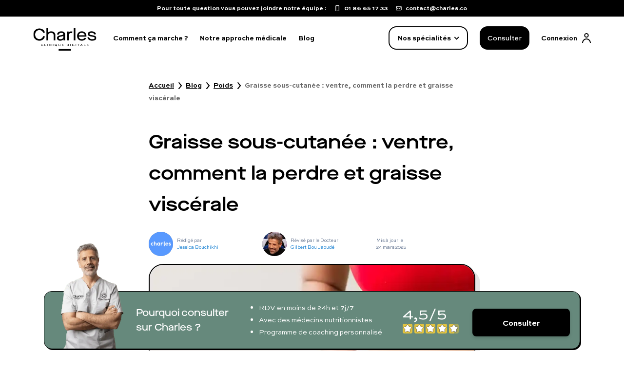

--- FILE ---
content_type: text/html
request_url: https://www.charles.co/blog/poids/graisse-sous-cutanee/
body_size: 74767
content:
<!DOCTYPE html><html lang="FR"><head><meta charSet="utf-8" /><meta httpEquiv="x-ua-compatible" content="ie=edge" /><meta name="viewport" content="width=device-width, initial-scale=1, shrink-to-fit=no" /><meta name="generator" content="Gatsby 4.24.8" /><meta data-react-helmet name="description" content="La graisse sous-cutanée, cette couche de tissu adipeux située sous la peau, constitue un sujet d'intérêt constant dans le domaine de la santé et du bien-être. À travers les années, la recherche médicale a approfondi notre compréhension de son rôle dans le corps et de son impact sur la santé globale. Dans cet article, nous explorerons en détail pourquoi la gestion de la graisse sous-cutanée est importante, les méthodes pour la réduire de manière efficace et ciblée, ainsi que les différences fondamentales entre la graisse viscérale et la graisse sous-cutanée." /><meta data-react-helmet name="charles:page_category" content="Article de blog" /><meta data-react-helmet name="twitter:creator" content="@charlescofr" /><meta data-react-helmet name="twitter:card" content="summary" /><meta data-react-helmet name="twitter:title" content="Graisse sous cutanée : ventre, comment la perdre, graisse viscérale | Charles.co" /><meta data-react-helmet name="twitter:description" content="La graisse sous-cutanée, cette couche de tissu adipeux située sous la peau, constitue un sujet d'intérêt constant dans le domaine de la santé et du bien-être. À travers les années, la recherche médicale a approfondi notre compréhension de son rôle dans le corps et de son impact sur la santé globale. Dans cet article, nous explorerons en détail pourquoi la gestion de la graisse sous-cutanée est importante, les méthodes pour la réduire de manière efficace et ciblée, ainsi que les différences fondamentales entre la graisse viscérale et la graisse sous-cutanée." /><meta data-react-helmet name="twitter:image" content="https://www.charles.co/static/8b05dc762e3fee30bb55923fed7f5511/250e2/graisse-sous-cutanee.jpg" /><meta data-react-helmet name="twitter:url" content="https://www.charles.co/blog/poids/graisse-sous-cutanee/" /><meta data-react-helmet property="og:site_name" content="charlescofr" /><meta data-react-helmet property="og:locale" content="FR" /><meta data-react-helmet property="og:url" content="https://www.charles.co/blog/poids/graisse-sous-cutanee/" /><meta data-react-helmet property="og:type" content="website" /><meta data-react-helmet property="og:title" content="Graisse sous cutanée : ventre, comment la perdre, graisse viscérale | Charles.co" /><meta data-react-helmet property="og:description" content="La graisse sous-cutanée, cette couche de tissu adipeux située sous la peau, constitue un sujet d'intérêt constant dans le domaine de la santé et du bien-être. À travers les années, la recherche médicale a approfondi notre compréhension de son rôle dans le corps et de son impact sur la santé globale. Dans cet article, nous explorerons en détail pourquoi la gestion de la graisse sous-cutanée est importante, les méthodes pour la réduire de manière efficace et ciblée, ainsi que les différences fondamentales entre la graisse viscérale et la graisse sous-cutanée." /><meta data-react-helmet property="og:image" content="https://www.charles.co/static/8b05dc762e3fee30bb55923fed7f5511/250e2/graisse-sous-cutanee.jpg" /><meta data-react-helmet property="og:image:alt" content="La graisse sous-cutanée, cette couche de tissu adipeux située sous la peau, constitue un sujet d'intérêt constant dans le domaine de la santé et du bien-être. À travers les années, la recherche médicale a approfondi notre compréhension de son rôle dans le corps et de son impact sur la santé globale. Dans cet article, nous explorerons en détail pourquoi la gestion de la graisse sous-cutanée est importante, les méthodes pour la réduire de manière efficace et ciblée, ainsi que les différences fondamentales entre la graisse viscérale et la graisse sous-cutanée." /><meta data-react-helmet property="og:image:width" content="1200" /><meta data-react-helmet property="og:image:height" content="1200" /><meta data-react-helmet name="charles:external:id" content="cG9zdDo1NzgzNg==" /><meta data-react-helmet name="charles:external:dbid" content="57836" /><meta name="theme-color" content="#000" /><style data-href="/styles.492b986490b79950b68f.css" data-identity="gatsby-global-css">.bullet-number{align-items:center;border-radius:50%;color:#fff;display:flex;font-weight:700;justify-content:center;padding-top:.2em;white-space:pre;width:40px}.bullet-number.no-padding{padding:0}.bullet-number.large{height:2.3em;width:2.3em}.bullet-number.white-over-dark-blue{background-color:#012865;color:#fff}.bullet-number.white-over-yellow{background-color:#ffec7d;color:#fff}.bullet-number.white-over-cyan{background-color:#71e0dc;color:#fff}.bullet-number.white-over-blue{background-color:#5897ff;color:#fff}.bullet-number.white-over-dark-dark-blue{background-color:#1f3a64;color:#fff}.bullet-number.cyan-over-white{background-color:#fff;color:#012865}.faq-text-accordion{color:#647591;font-size:1rem;line-height:1.2rem;text-align:left}.faq-text-accordion .faq-accordion-item{border-bottom:1px solid #000}.faq-text-accordion .faq-accordion-item h3{font-size:1.25rem;font-weight:500;text-align:left}.faq-text-accordion .faq-accordion-item .deployed-menu-tag-faq{padding-bottom:3%}.faq-text-accordion .faq-accordion-item .faq-chevron-down{-webkit-transform:rotate(180deg);transform:rotate(180deg)}.faq-text-accordion .faq-accordion-item .faq-chevron-up{-webkit-transform:rotate(0deg);transform:rotate(0deg)}.faq-text-accordion .faq-accordion-item .toggle-button-menu{padding-bottom:3%}.faq-text-accordion .accordion__button{color:#1f3a64;font-size:1rem;font-weight:700;outline:none}.faq-text-accordion .accordion__panel{font-size:.9rem;line-height:1.1rem;padding:0}.faq-accordion-button-label{color:#1f3a64;font-size:.8rem;font-weight:400!important}.faq-accordion-button-label *{font-size:.8rem;line-height:1.4em;margin-bottom:0;margin-top:0}.faq-accordion-button-label:hover{color:#6389ff}.accordion__button{border:none;cursor:pointer;padding:20px 0 8px;position:relative;width:100%}.faq-custom-accordion-button{cursor:pointer;padding-bottom:8px;padding-top:8px}.faq-custom-accordion-button:focus{outline:none}.accordion__button{margin-bottom:20px}.accordion__button .bullet-number{height:1.2em;width:1.2em}@media(min-width:576px){.accordion__button .bullet-number{height:1.4em;width:1.4em}}.accordion__button .accordion-chevron{position:relative}.accordion__button .accordion-chevron:before{border-bottom:2px solid #000;border-right:2px solid #000;content:" ";display:block;height:10px;margin-bottom:100%;margin-left:-3px;text-decoration:none;-webkit-transform:rotate(45deg);transform:rotate(45deg);width:10px}.accordion__button[aria-expanded=true] .accordion-chevron:before{margin-bottom:2px;margin-left:1px;text-decoration:none;-webkit-transform:rotate(225deg);transform:rotate(225deg)}.accordion__button[aria-selected=true] .accordion-chevron:before{margin-bottom:2px;margin-left:1px;text-decoration:none;-webkit-transform:rotate(180deg);transform:rotate(180deg)}.accordion__panel{-webkit-animation:fadein .35s ease-in;animation:fadein .35s ease-in;padding:20px 0;transition:visibility .5s}.faq-accordion-body{display:flex;font-size:1rem;font-weight:400;margin-bottom:24px;margin-top:5px;transition:visibility .5s}@-webkit-keyframes fadein{0%{opacity:0}to{opacity:1}}@keyframes fadein{0%{opacity:0}to{opacity:1}}.share-links{margin-bottom:40px;margin-top:15px}.share-links .share-links-title{font-size:1.5em;font-weight:700}.share-links .share-links-buttons button{margin:5px}.fixed-bottom-cta{align-items:center;background-color:#66897c;border-top:1px solid #000;color:#fff;display:grid;font-family:Sweet Sans Pro,Arial,Helvetica,Sans-Serif;gap:8px;grid-template-areas:"image bullets bullets" "image bullets bullets" "image cta ratings";grid-template-columns:3fr 4fr 1fr;grid-template-rows:-webkit-min-content -webkit-max-content -webkit-min-content;grid-template-rows:min-content max-content min-content;padding-bottom:5px;padding-top:5px;position:relative}@media(min-width:768px){.fixed-bottom-cta{border:1px solid #000;border-radius:16px;box-shadow:2px 2px 0 0 #000;gap:8px;grid-template-areas:"image why bullets ratings cta";grid-template-columns:180px 3fr 4fr 115px -webkit-max-content;grid-template-columns:180px 3fr 4fr 115px max-content;grid-template-rows:auto}}.fixed-bottom-cta .fixed-bottom-cta-image{align-self:end;grid-area:image;margin-bottom:-5px;max-width:200px;position:relative}.fixed-bottom-cta .fixed-bottom-cta-image .fixed-bottom-cta-image-image{bottom:0;position:absolute}.fixed-bottom-cta .fixed-bottom-cta-title{display:none;font-family:Maison Neue,sans-serif;font-size:16px;grid-area:why}@media(min-width:768px){.fixed-bottom-cta .fixed-bottom-cta-title{display:block;font-size:20px}}.fixed-bottom-cta .fixed-bottom-cta-bullets{font-size:14px;font-weight:400;grid-area:bullets}@media(min-width:768px){.fixed-bottom-cta .fixed-bottom-cta-bullets{font-size:14px}}.fixed-bottom-cta .fixed-bottom-cta-ratings{grid-area:ratings;margin-top:-8px}@media(max-width:768px){.fixed-bottom-cta .fixed-bottom-cta-ratings{align-self:end;font-size:22px;justify-self:end;padding-right:8px}.fixed-bottom-cta .fixed-bottom-cta-ratings .grade{text-align:right}}@media(min-width:768px){.fixed-bottom-cta .fixed-bottom-cta-ratings .grade{font-size:32px;line-height:42px}}.fixed-bottom-cta .fixed-bottom-cta-cta{grid-area:cta}.fixed-bottom-cta .fixed-bottom-cta-cta .btn{border-radius:8px}@media(min-width:768px){.fixed-bottom-cta .fixed-bottom-cta-cta{align-self:center;justify-self:end;padding:20px}}.m6-logo-inline{display:inline-block;margin-bottom:-2px;width:24px}.m6-banner-wrapper{pointer-events:all;width:100%}.m6-banner{background-color:#000;border-radius:16px;bottom:24px;display:flex;height:108px;margin:0;max-width:none;position:fixed;right:24px;width:240px;z-index:2147483101}@media(min-width:768px){.m6-banner{bottom:32px;height:148px;max-width:none;right:32px;width:232px}}.m6-banner.m6-banner-hidden{display:none}@media(min-width:1100px){.m6-banner.m6-banner-up{margin-bottom:32px;margin-left:20px;margin-right:20px}}.m6-banner .m6-banner-content{-webkit-column-gap:16px;column-gap:16px;cursor:pointer;min-height:125px;row-gap:16px}.m6-banner .m6-text-container{align-items:flex-start;color:#fff;display:flex;flex-direction:column;justify-content:space-around;padding:0 12px}.m6-banner .m6-text-container .m6-text{font-size:16px;font-weight:400;text-align:left}.m6-banner .m6-text-container .m6-text .m6-text-sm{display:block}@media(min-width:768px){.m6-banner .m6-text-container .m6-text .m6-text-sm{display:none}}.m6-banner .m6-text-container .m6-text .m6-text-md{display:none}@media(min-width:768px){.m6-banner .m6-text-container .m6-text .m6-text-md{display:block}}.m6-banner .m6-text-container .m6-charles{text-decoration:underline}.m6-banner .m6-text-container .m6-cta{align-items:center;border:2px solid #fff;border-radius:8px;cursor:pointer;display:flex;font-family:inherit;gap:8px;justify-content:space-around;padding:0 24px;width:90%}.m6-banner .m6-text-container .m6-cta span{white-space:nowrap}.m6-banner .m6-text-container .m6-replay-arrow{margin-left:4px}.m6-banner .m6-image-container{align-self:stretch;border-radius:16px;cursor:pointer;flex:1 0 45%;height:100%;opacity:.4;position:absolute;width:100%;z-index:-1}.m6-banner .m6-banner-exit-cross-container{position:absolute;right:-15px;top:-17px}.m6-banner .m6-banner-exit-cross-container .m6-banner-exit-cross{align-items:center;background-color:#fff;border:2px solid #000;border-radius:50%;cursor:pointer;display:flex;justify-content:center;width:30px}.new-primary-cta{align-items:center;background-color:#000;border-radius:16px;color:#fff!important;cursor:pointer;display:flex;flex-shrink:0;font-size:16px;font-weight:500;height:56px;justify-content:center;max-width:328px;text-align:center;width:100%}.new-primary-cta:hover{background-color:rgba(0,0,0,.6);box-shadow:4px 4px 0 rgba(0,0,0,.1)}@media(min-width:1100px){.new-primary-cta{max-width:258px}}.new-primary-cta.lg{max-width:344px}.new-secondary-cta{align-items:center;background-color:transparent;border:2px solid #fff;border-radius:16px;color:#fff!important;cursor:pointer;display:flex;font-size:16px;font-weight:500;height:56px;justify-content:center;max-width:328px;text-align:center;width:100%}.new-secondary-cta:hover{background-color:#000;border:2px solid #000}.new-secondary-cta.lg{max-width:344px}.new-secondary-black-cta{align-items:center;background-color:transparent;border:2px solid #000;border-radius:16px;color:#000!important;cursor:pointer;display:flex;font-size:16px;font-weight:500;height:56px;justify-content:center;max-width:328px;text-align:center;width:100%}.new-secondary-black-cta:hover{background-color:#000;color:#fff!important}.new-secondary-black-cta.lg{max-width:344px}.new-white-without-border{align-items:center;background-color:#fff;border-radius:16px;color:#000!important;cursor:pointer;display:flex;font-size:16px;font-weight:500;height:56px;justify-content:center;max-width:328px;text-align:center;width:100%}.new-white-without-border:hover{background-color:#000;color:#fff!important}.new-white-without-border.lg{max-width:344px}.contact-top-banner{align-items:center;background-color:#000;color:#fff;display:flex;font-family:Sweet Sans Pro,Arial,Helvetica,Sans-Serif;font-size:12px;font-weight:700;height:34px;justify-content:center;position:relative;top:0;width:100%;z-index:1020}.contact-top-banner>div{margin-right:16px}.contact-top-banner a{align-items:center;color:#fff;display:flex}.contact-top-banner a:hover{color:#fff}.contact-top-banner a:first-of-type{margin-right:20px}@media(min-width:768px){.contact-top-banner a:first-of-type{margin-right:16px}}.contact-top-banner a img{height:12px;margin-right:8px;width:12px}.mangopay-banner{align-items:center;background-color:#9f0d0d;color:#fff;display:flex;flex-direction:column;font-size:12px;justify-content:center;padding:8px 20px;text-align:center;width:100%}@media(min-width:992px){.mangopay-banner{flex-direction:row;font-size:14px;height:40px}.mangopay-banner a{margin-bottom:8px}}@media(min-width:992px)and (min-width:992px){.mangopay-banner a{margin-bottom:0}}.default-header{background-color:#fff;height:100px}@media(min-width:1100px){.default-header{height:122px}}.default-header #navbar-menu{background-color:#fff}.default-header .default-header-navbar{background-color:#fff;display:flex;flex-direction:row;justify-content:space-between;padding:8px 0}@media(min-width:768px){.default-header .default-header-navbar{margin-left:auto;max-width:768px}}@media(min-width:1100px){.default-header .default-header-navbar{height:88px;margin-left:auto;margin-right:auto;max-width:1208px;padding:16px 32px}}.default-header .default-header-logo{height:50px;margin-left:24px}@media(min-width:1100px){.default-header .default-header-logo{margin-left:0;margin-right:34px}.default-header .default-header-logo svg{height:46px;width:130px}}.default-header .header-md-menu{align-items:center;border:2px solid #000;border-radius:16px;cursor:pointer;display:none;flex-shrink:0;font-size:14px;font-weight:700;height:41px;justify-content:center;width:106px}.default-header .header-md-menu>*{pointer-events:none}.default-header .header-md-menu>div:last-of-type{display:none}@media(min-width:768px){.default-header .header-md-menu{display:flex}}@media(min-width:1100px){.default-header .header-md-menu{height:48px;width:163px}.default-header .header-md-menu>div:last-of-type{display:block}.default-header .header-md-menu>div:first-of-type{display:none}}.default-header .header-md-menu img{margin-left:8px;-webkit-transform:rotate(90deg);transform:rotate(90deg)}.default-header .navbar-menu-separator{border:1px solid rgba(0,0,0,.1);height:24px;width:0}@media(min-width:768px){.default-header .navbar-menu-separator{display:none}}.default-header .navbar-menu-cta{display:none;font-size:14px;height:41px;max-width:102px}@media(min-width:768px){.default-header .navbar-menu-cta{display:flex}}@media(min-width:1100px){.default-header .navbar-menu-cta{height:48px}}.default-header .navbar-menu-connection{display:flex}@media(min-width:1100px){.default-header .navbar-menu-connection{margin-right:0!important}}.default-header .navbar-menu-connection .navbar-menu-connection-label{color:#000;display:none;font-weight:700}@media(min-width:1100px){.default-header .navbar-menu-connection .navbar-menu-connection-label{display:block;font-size:14px;margin-right:10px}}.default-header .default-header-menu{align-items:center;display:flex;flex-direction:row;justify-content:flex-end;width:100%}.default-header .default-header-menu>*{margin-right:24px}.default-header .default-header-menu .default-header-menu-links{align-items:center;display:none;flex-direction:row;margin-right:auto}@media(min-width:1100px){.default-header .default-header-menu .default-header-menu-links{display:flex}}.default-header .default-header-menu .default-header-menu-links a{color:#000;font-size:14px;font-weight:700;margin-right:24px}.default-header .default-header-menu .default-header-menu-links a:hover{color:#000;text-decoration:underline}.default-header .default-header-menu #header-burger-menu{display:initial;transition:all .3s}@media(min-width:768px){.default-header .default-header-menu #header-burger-menu{display:none}}.default-header .default-header-menu #header-close-menu{display:none;transition:all .3s}.default-header .default-header-menu #header-triangle-menu{display:none;margin-left:2px;margin-right:93px;position:absolute;right:0;top:56px;z-index:10000}@media(min-width:768px){.default-header .default-header-menu #header-triangle-menu{margin-right:230px;top:56px}}@media(min-width:1100px){.default-header .default-header-menu #header-triangle-menu{margin-right:334px;top:77px}}.charles-desktop-deployed-menu{background:#fff;border:3px solid #000;border-radius:20px;box-shadow:10px 10px 0 #000;box-sizing:border-box;display:flex;height:100%;left:0;margin:0 auto;max-height:504px;max-width:1344px;opacity:0;position:fixed;right:0;top:122px;-webkit-transform:scale(.99);transform:scale(.99);-webkit-transform-origin:top;transform-origin:top;transition:all .2s,top 0s,right 0s,z-index 0s;width:100%;z-index:-1000}.charles-desktop-deployed-menu .desktop-deployed-menu-specialties{-webkit-column-gap:22px;column-gap:22px;display:flex;flex-direction:row;flex-wrap:wrap;max-width:850px;padding:45px 40px;width:100%}.charles-desktop-deployed-menu .desktop-deployed-menu-specialties .menu-specialties-separation{border-right:1px solid #b3b3b3}.charles-desktop-deployed-menu .desktop-deployed-menu-specialties .desktop-deployed-menu-specialties-div{display:flex;flex:1 0;flex-direction:column}.charles-desktop-deployed-menu .desktop-deployed-menu-specialties .desktop-deployed-menu-specialties-div .hide-specialties{display:none!important}.charles-desktop-deployed-menu .desktop-deployed-menu-specialties .desktop-deployed-menu-specialties-div .menu-items-separation{padding-top:10px}.charles-desktop-deployed-menu .desktop-deployed-menu-specialties .desktop-deployed-menu-specialties-div .inline-menu-category{border-bottom:2px solid #000;display:grid;grid-template-columns:40px auto 24px;margin-bottom:10px;margin-right:40px;opacity:.5;padding-bottom:10px;padding-top:10px}.charles-desktop-deployed-menu .desktop-deployed-menu-specialties .desktop-deployed-menu-specialties-div .inline-menu-category .h4{font-size:18px;line-height:24px;text-align:start}.charles-desktop-deployed-menu .desktop-deployed-menu-specialties .desktop-deployed-menu-specialties-div .inline-menu-category-selected{opacity:1!important}.charles-desktop-deployed-menu .desktop-deployed-menu-specialties .desktop-deployed-menu-specialties-div .desktop-deployed-menu-specialties-link-wrapper{display:flex;flex-direction:column;flex-wrap:wrap}.charles-desktop-deployed-menu .desktop-deployed-menu-specialties .desktop-deployed-menu-specialties-div .desktop-deployed-menu-specialties-link-wrapper>a{color:#000;font-weight:500;margin-bottom:16px}.charles-desktop-deployed-menu .desktop-deployed-menu-specialties .desktop-deployed-menu-specialties-div .desktop-deployed-menu-specialties-link-wrapper>a:hover{text-decoration:underline}.charles-desktop-deployed-menu .desktop-deployed-menu-specialties .desktop-deployed-menu-specialties-div .desktop-deployed-menu-specialties-link-wrapper .desktop-deployed-menu-specialties-collapsed-link{display:flex;flex-direction:column;margin-left:16px;max-height:0;overflow:hidden;transition:max-height .1s ease-in-out}.charles-desktop-deployed-menu .desktop-deployed-menu-specialties .desktop-deployed-menu-specialties-div .desktop-deployed-menu-specialties-link-wrapper .desktop-deployed-menu-specialties-collapsed-link a{color:#000}.charles-desktop-deployed-menu .desktop-deployed-menu-specialties .desktop-deployed-menu-specialties-div .desktop-deployed-menu-specialties-link-wrapper .desktop-deployed-menu-specialties-collapse-toggler{cursor:pointer;margin-bottom:8px}.charles-desktop-deployed-menu .desktop-deployed-menu-specialties .desktop-deployed-menu-specialties-div .desktop-deployed-menu-specialties-link-wrapper .desktop-deployed-menu-specialties-collapse-toggler img{width:8px}.charles-desktop-deployed-menu .desktop-deployed-menu-specialties .desktop-deployed-menu-specialties-div .desktop-deployed-menu-specialties-link-wrapper .menu-specialties-expand-link{margin-bottom:16px;max-height:63px}.charles-desktop-deployed-menu .desktop-deployed-menu-other-links{border-left:1px solid #000;display:flex;flex-direction:column;flex-grow:1;flex-shrink:0;margin-left:40px;padding:45px 0 0 65px;width:auto}.charles-desktop-deployed-menu .desktop-deployed-menu-other-links .h5,.charles-desktop-deployed-menu .desktop-deployed-menu-other-links h5{margin-bottom:16px}.charles-desktop-deployed-menu .desktop-deployed-menu-other-links .desktop-deployed-menu-other-links-cta{margin-bottom:36px;max-width:238px}.charles-desktop-deployed-menu .desktop-deployed-menu-other-links .desktop-deployed-menu-question{font-family:Maison Neue,sans-serif;font-size:12px;font-weight:600;margin-bottom:28px}.charles-desktop-deployed-menu .desktop-deployed-menu-other-links .desktop-deployed-menu-link{align-items:center;display:flex;margin-bottom:24px}.charles-desktop-deployed-menu .desktop-deployed-menu-other-links .desktop-deployed-menu-link div{color:#000;font-family:Sweet Sans Pro,Arial,Helvetica,Sans-Serif;font-size:16px;font-weight:400;line-height:24px}.hidden-top-bar{margin-top:0!important}.charles-deployed-menu{-ms-overflow-style:none;align-items:center;background-color:#fff;flex-direction:column;height:100%;margin-top:100px;max-height:0;overflow-y:scroll;padding:0 24px;position:absolute;scrollbar-width:none;transition:max-height .3s,top 0s;width:100%;z-index:10000000000000000}.charles-deployed-menu .hide-specialties{display:none}.charles-deployed-menu .sub-menu-items{font-family:Maison Neue,sans-serif;padding-top:40px}.charles-deployed-menu .sub-menu-items .submenu-category-title{font-size:18px;margin-bottom:18px;opacity:.5}.charles-deployed-menu .sub-menu-items .sub-menu-top-bar{display:grid;grid-template-columns:auto auto}.charles-deployed-menu .sub-menu-items .sub-menu-top-bar .sub-menu-rollback{cursor:pointer;opacity:.5;text-align:left}.charles-deployed-menu .sub-menu-items .sub-menu-top-bar .sub-menu-rollback img{height:16px;-webkit-transform:rotate(270deg);transform:rotate(270deg);width:16px}.charles-deployed-menu .sub-menu-items .sub-menu-top-bar .sub-menu-rollback span{margin-left:15px}.charles-deployed-menu .sub-menu-items .sub-menu-top-bar .sub-menu-hide-button{text-align:right}.charles-deployed-menu .sub-menu-items .sub-menu-items-links{margin-top:40px}.charles-deployed-menu .sub-menu-items .sub-menu-items-links .hide-specialties{display:none!important}.charles-deployed-menu .sub-menu-items .sub-menu-items-links .phathology-direct-link-section{margin-bottom:16px}.charles-deployed-menu .sub-menu-items .sub-menu-items-links .phathology-direct-link-section a{color:#000;font-weight:500;margin-bottom:16px;text-decoration:none}.charles-deployed-menu .sub-menu-items .sub-menu-items-links .phathology-direct-link-section a:hover{text-decoration:underline}.charles-deployed-menu::-webkit-scrollbar{display:none}.charles-deployed-menu>a{margin-top:28px}.charles-deployed-menu .deployed-menu-first-text{font-family:Maison Neue,sans-serif;font-size:12px;font-weight:600;margin:32px 0;text-align:start;width:100%}.charles-deployed-menu .deployed-menu-specialties-list{display:flex;flex-direction:column;width:100%}.charles-deployed-menu .deployed-menu-specialties-list .deployed-menu-specialty-section{border-bottom:1px solid #000;display:flex;flex-direction:column;height:40px;margin-bottom:24px;width:100%}.charles-deployed-menu .deployed-menu-specialties-list .deployed-menu-specialty-section:first-of-type .expand-menu-list{margin-bottom:24px;max-height:220px}.charles-deployed-menu .deployed-menu-specialties-list .deployed-menu-specialty-section:nth-of-type(2) .expand-menu-list,.charles-deployed-menu .deployed-menu-specialties-list .deployed-menu-specialty-section:nth-of-type(3) .expand-menu-list{margin-bottom:24px;max-height:144px}.charles-deployed-menu .deployed-menu-specialties-list .deployed-menu-specialty-section:last-of-type{border-bottom:2px solid #000}.charles-deployed-menu .deployed-menu-specialties-list .deployed-menu-specialty-section:last-of-type .expand-menu-list{margin-bottom:24px;max-height:144px}.charles-deployed-menu .deployed-menu-specialties-list .deployed-menu-specialty-section .deployed-menu-specialty-name{cursor:pointer;display:flex;flex-direction:row;justify-content:space-between;width:100%}.charles-deployed-menu .deployed-menu-specialties-list .deployed-menu-specialty-section .deployed-menu-specialty-name h4{text-align:start}.charles-deployed-menu .deployed-menu-specialties-list .deployed-menu-specialty-section .deployed-menu-specialty-name .deployed-menu-tag{-webkit-transform:rotate(90deg);transform:rotate(90deg)}.charles-deployed-menu .deployed-menu-specialties-list .deployed-menu-specialty-section .deployed-menu-pathologies-wrapper{display:flex;flex-direction:column;margin-bottom:24px;max-height:0;overflow:hidden;transition:all .3s}.charles-deployed-menu .deployed-menu-specialties-list .deployed-menu-specialty-section .deployed-menu-pathologies-div{color:#000!important;display:flex;justify-content:space-between;margin-bottom:16px}.charles-deployed-menu .deployed-menu-specialties-list .deployed-menu-specialty-section .deployed-menu-pathologies-div:first-child{margin-top:24px}.charles-deployed-menu .deployed-menu-specialties-list .deployed-menu-specialty-section .deployed-menu-pathologies-div:last-child{border-bottom:none;margin-bottom:0}.charles-deployed-menu .deployed-menu-specialties-list .deployed-menu-specialty-section #menuList0{display:initial}.charles-deployed-menu .deployed-menu-other-links-div{border-bottom:2px solid #000;display:flex;flex-direction:column;margin-bottom:32px;width:100%}.charles-deployed-menu .deployed-menu-other-links-div .take-care-section{font-size:18px;font-weight:500;margin-bottom:16px}.charles-deployed-menu .deployed-menu-other-links-div a{color:#000;font-weight:700;margin-bottom:24px}.charles-deployed-menu .deployed-menu-other-links-div a:first-of-type{margin-top:0}.charles-deployed-menu .deployed-menu-other-links-div a:last-of-type{margin-bottom:32px}.charles-deployed-menu .deployed-menu-question-div{display:flex;flex-direction:column;margin-bottom:100px;width:100%}.charles-deployed-menu .deployed-menu-question-div .h3,.charles-deployed-menu .deployed-menu-question-div h3{margin-bottom:16px;text-align:start}.charles-deployed-menu .deployed-menu-question-div .deployed-menu-question-div-link-wrapper{display:flex;flex-direction:column}.charles-deployed-menu .deployed-menu-question-div .deployed-menu-question-div-link-wrapper a{align-items:center;color:#000!important;display:flex;flex-direction:row;font-weight:500;margin-bottom:12px}.charles-deployed-menu .deployed-menu-question-div .deployed-menu-question-div-link-wrapper a>div{margin-left:8px}.toggle-charles-menu{max-height:100vh;padding-bottom:64px}.toggle-charles-desktop-menu{opacity:1;-webkit-transform:scale(1);transform:scale(1);z-index:1020}.charles-desktop-background-menu{background-color:rgba(0,0,0,.5);height:100%;position:fixed;width:100%;z-index:1010}.landing-footer-end-link-section{align-items:center;margin-bottom:48px}.landing-footer-end-link-section,.landing-footer-end-link-section .landing-footer-end-link-wrapper{display:flex;flex-direction:column;width:100%}@media(min-width:1100px){.landing-footer-end-link-section .landing-footer-end-link-wrapper{flex-direction:row;max-width:none}}.landing-footer-end-link-section .landing-footer-end-link-wrapper .landing-footer-end-link-category{display:flex;flex-direction:column;width:100%}.landing-footer-end-link-section .landing-footer-end-link-wrapper .landing-footer-end-link-category .landing-footer-end-link-category-title{cursor:pointer;display:flex;flex-direction:row;justify-content:space-between;padding-bottom:24px;padding-top:24px}@media(min-width:1100px){.landing-footer-end-link-section .landing-footer-end-link-wrapper .landing-footer-end-link-category .landing-footer-end-link-category-title{cursor:auto;margin-top:0}}.landing-footer-end-link-section .landing-footer-end-link-wrapper .landing-footer-end-link-category .landing-footer-end-link-category-title .h4{margin-bottom:0}.landing-footer-end-link-section .landing-footer-end-link-wrapper .landing-footer-end-link-category .landing-footer-end-link-category-title .rotate-end-tag{-webkit-transform:rotate(180deg);transform:rotate(180deg)}.landing-footer-end-link-section .landing-footer-end-link-wrapper .landing-footer-end-link-category .landing-footer-end-link-list{-webkit-padding-start:0;list-style:none;margin-bottom:0;max-height:0;overflow:hidden;padding-inline-start:0;transition:all .3s ease-in-out}@media(min-width:1100px){.landing-footer-end-link-section .landing-footer-end-link-wrapper .landing-footer-end-link-category .landing-footer-end-link-list{max-height:none}.landing-footer-end-link-section .landing-footer-end-link-wrapper .landing-footer-end-link-category .landing-footer-end-link-list .wide-gap-li{margin-bottom:24px}.landing-footer-end-link-section .landing-footer-end-link-wrapper .landing-footer-end-link-category .landing-footer-end-link-list li{margin-bottom:8px}.landing-footer-end-link-section .landing-footer-end-link-wrapper .landing-footer-end-link-category .landing-footer-end-link-list a{font-size:14px}}@media(max-width:1100px){.landing-footer-end-link-section .landing-footer-end-link-wrapper .landing-footer-end-link-category .expand-end-list{margin-bottom:24px;max-height:2000px}}.landing-footer-end-link-section .landing-footer-end-link-wrapper .landing-footer-end-link-category-white{border-bottom:1px solid hsla(0,0%,100%,.2)}@media(min-width:1100px){.landing-footer-end-link-section .landing-footer-end-link-wrapper .landing-footer-end-link-category-white{border:none}}.landing-footer-end-link-section .landing-footer-end-link-wrapper .landing-footer-end-link-category-white:first-of-type{border-top:1px solid hsla(0,0%,100%,.2)}@media(min-width:1100px){.landing-footer-end-link-section .landing-footer-end-link-wrapper .landing-footer-end-link-category-white:first-of-type{border:none}}.landing-footer-end-link-section .landing-footer-end-link-wrapper .landing-footer-end-link-category-black{border-bottom:1px solid #000}@media(min-width:1100px){.landing-footer-end-link-section .landing-footer-end-link-wrapper .landing-footer-end-link-category-black{border:none}.inline-accordion{display:grid;grid-template-columns:1fr 1fr 1fr 1fr 1fr}}@font-face{font-display:swap;font-family:Maison Neue;font-style:normal;font-weight:600;src:url(/static/MaisonNeueExtendedWEB-Demi-1916a303d5f3676f863e87f52fa99399.woff2) format("woff2")}@font-face{font-display:swap;font-family:Maison Neue;font-style:normal;font-weight:500;src:url(/static/MaisonNeueExtendedWEB-Medium-9e99cc66492b0ff1d34ddb2d1f813b39.woff2) format("woff2")}@font-face{font-display:swap;font-family:Sweet Sans Pro;font-style:normal;font-weight:700;src:url(/static/SweetSansPro-Bold-a9cb6607b14a86c13ccf68294efb1fbb.eot) format("eot");src:url(/static/SweetSansPro-Bold-a9cb6607b14a86c13ccf68294efb1fbb.eot?#iefix) format("embedded-opentype"),url(/static/sweetsanspro-bold-576850bc2aa8315e187d1fe0c5777ec1.woff2) format("woff2"),url(/static/sweetsanspro-bold-1539fa78ae5c174545700814947e9dc7.woff) format("woff"),url(/static/SweetSansPro-Bold-083d852910143b18a2bbb6c1bdbea327.ttf) format("ttf")}@font-face{font-display:swap;font-family:Sweet Sans Pro;font-style:normal;font-weight:400;src:url(/static/SweetSansPro-Regular-286597314e3f0aed8737187bfef19e72.eot) format("eot");src:url(/static/SweetSansPro-Regular-286597314e3f0aed8737187bfef19e72.eot?#iefix) format("embedded-opentype"),url(/static/sweetsanspro-regular-5adb24a8c4de27e1c9698445c293425c.woff2) format("woff2"),url(/static/sweetsanspro-regular-a15ceb825c234b3261b877d3a8711809.woff) format("woff"),url(/static/SweetSansPro-Regular-2481aa93df71156adb969e9283ce37c4.ttf) format("ttf")}@font-face{font-display:swap;font-family:Sweet Sans Pro;font-style:normal;font-weight:500;src:url(/static/SweetSansPro-Medium-0c0331568e688a4a00b8174f310105db.eot) format("eot");src:url(/static/SweetSansPro-Medium-0c0331568e688a4a00b8174f310105db.eot?#iefix) format("embedded-opentype"),url(/static/sweetsanspro-medium-45bcccdaf05ad1ff3e0e46d5d5e1d63d.woff2) format("woff2"),url(/static/sweetsanspro-medium-2cbc75080c49476108f234ee35866c5b.woff) format("woff"),url(/static/SweetSansPro-Medium-4ea0a400624dc7bc8a6862fa1f607458.ttf) format("ttf")}
/*!
 * Bootstrap Grid v4.6.2 (https://getbootstrap.com/)
 * Copyright 2011-2022 The Bootstrap Authors
 * Copyright 2011-2022 Twitter, Inc.
 * Licensed under MIT (https://github.com/twbs/bootstrap/blob/main/LICENSE)
 */html{-ms-overflow-style:scrollbar;box-sizing:border-box}*,:after,:before{box-sizing:inherit}.container,.container-fluid,.container-lg,.container-md,.container-sm,.container-xl,.container-xs{margin-left:auto;margin-right:auto;padding-left:15px;padding-right:15px;width:100%}.container{max-width:356px}@media(min-width:600px){.container,.container-sm{max-width:540px}}@media(min-width:768px){.container,.container-md,.container-sm{max-width:720px}}@media(min-width:992px){.container,.container-lg,.container-md,.container-sm{max-width:992px}}@media(min-width:1100px){.container,.container-lg,.container-md,.container-sm,.container-xl{max-width:1036px}}.row{display:flex;flex-wrap:wrap;margin-left:-15px;margin-right:-15px}.no-gutters{margin-left:0;margin-right:0}.no-gutters>.col,.no-gutters>[class*=col-]{padding-left:0;padding-right:0}.col,.col-1,.col-10,.col-11,.col-12,.col-2,.col-3,.col-4,.col-5,.col-6,.col-7,.col-8,.col-9,.col-auto,.col-lg,.col-lg-1,.col-lg-10,.col-lg-11,.col-lg-12,.col-lg-2,.col-lg-3,.col-lg-4,.col-lg-5,.col-lg-6,.col-lg-7,.col-lg-8,.col-lg-9,.col-lg-auto,.col-md,.col-md-1,.col-md-10,.col-md-11,.col-md-12,.col-md-2,.col-md-3,.col-md-4,.col-md-5,.col-md-6,.col-md-7,.col-md-8,.col-md-9,.col-md-auto,.col-sm,.col-sm-1,.col-sm-10,.col-sm-11,.col-sm-12,.col-sm-2,.col-sm-3,.col-sm-4,.col-sm-5,.col-sm-6,.col-sm-7,.col-sm-8,.col-sm-9,.col-sm-auto,.col-xl,.col-xl-1,.col-xl-10,.col-xl-11,.col-xl-12,.col-xl-2,.col-xl-3,.col-xl-4,.col-xl-5,.col-xl-6,.col-xl-7,.col-xl-8,.col-xl-9,.col-xl-auto{padding-left:15px;padding-right:15px;position:relative;width:100%}.col{flex-basis:0;flex-grow:1;max-width:100%}.row-cols-1>*{flex:0 0 100%;max-width:100%}.row-cols-2>*{flex:0 0 50%;max-width:50%}.row-cols-3>*{flex:0 0 33.3333333333%;max-width:33.3333333333%}.row-cols-4>*{flex:0 0 25%;max-width:25%}.row-cols-5>*{flex:0 0 20%;max-width:20%}.row-cols-6>*{flex:0 0 16.6666666667%;max-width:16.6666666667%}.col-auto{flex:0 0 auto;max-width:100%;width:auto}.col-1{flex:0 0 8.33333333%;max-width:8.33333333%}.col-2{flex:0 0 16.66666667%;max-width:16.66666667%}.col-3{flex:0 0 25%;max-width:25%}.col-4{flex:0 0 33.33333333%;max-width:33.33333333%}.col-5{flex:0 0 41.66666667%;max-width:41.66666667%}.col-6{flex:0 0 50%;max-width:50%}.col-7{flex:0 0 58.33333333%;max-width:58.33333333%}.col-8{flex:0 0 66.66666667%;max-width:66.66666667%}.col-9{flex:0 0 75%;max-width:75%}.col-10{flex:0 0 83.33333333%;max-width:83.33333333%}.col-11{flex:0 0 91.66666667%;max-width:91.66666667%}.col-12{flex:0 0 100%;max-width:100%}.order-first{order:-1}.order-last{order:13}.order-0{order:0}.order-1{order:1}.order-2{order:2}.order-3{order:3}.order-4{order:4}.order-5{order:5}.order-6{order:6}.order-7{order:7}.order-8{order:8}.order-9{order:9}.order-10{order:10}.order-11{order:11}.order-12{order:12}.offset-1{margin-left:8.33333333%}.offset-2{margin-left:16.66666667%}.offset-3{margin-left:25%}.offset-4{margin-left:33.33333333%}.offset-5{margin-left:41.66666667%}.offset-6{margin-left:50%}.offset-7{margin-left:58.33333333%}.offset-8{margin-left:66.66666667%}.offset-9{margin-left:75%}.offset-10{margin-left:83.33333333%}.offset-11{margin-left:91.66666667%}@media(min-width:600px){.col-sm{flex-basis:0;flex-grow:1;max-width:100%}.row-cols-sm-1>*{flex:0 0 100%;max-width:100%}.row-cols-sm-2>*{flex:0 0 50%;max-width:50%}.row-cols-sm-3>*{flex:0 0 33.3333333333%;max-width:33.3333333333%}.row-cols-sm-4>*{flex:0 0 25%;max-width:25%}.row-cols-sm-5>*{flex:0 0 20%;max-width:20%}.row-cols-sm-6>*{flex:0 0 16.6666666667%;max-width:16.6666666667%}.col-sm-auto{flex:0 0 auto;max-width:100%;width:auto}.col-sm-1{flex:0 0 8.33333333%;max-width:8.33333333%}.col-sm-2{flex:0 0 16.66666667%;max-width:16.66666667%}.col-sm-3{flex:0 0 25%;max-width:25%}.col-sm-4{flex:0 0 33.33333333%;max-width:33.33333333%}.col-sm-5{flex:0 0 41.66666667%;max-width:41.66666667%}.col-sm-6{flex:0 0 50%;max-width:50%}.col-sm-7{flex:0 0 58.33333333%;max-width:58.33333333%}.col-sm-8{flex:0 0 66.66666667%;max-width:66.66666667%}.col-sm-9{flex:0 0 75%;max-width:75%}.col-sm-10{flex:0 0 83.33333333%;max-width:83.33333333%}.col-sm-11{flex:0 0 91.66666667%;max-width:91.66666667%}.col-sm-12{flex:0 0 100%;max-width:100%}.order-sm-first{order:-1}.order-sm-last{order:13}.order-sm-0{order:0}.order-sm-1{order:1}.order-sm-2{order:2}.order-sm-3{order:3}.order-sm-4{order:4}.order-sm-5{order:5}.order-sm-6{order:6}.order-sm-7{order:7}.order-sm-8{order:8}.order-sm-9{order:9}.order-sm-10{order:10}.order-sm-11{order:11}.order-sm-12{order:12}.offset-sm-0{margin-left:0}.offset-sm-1{margin-left:8.33333333%}.offset-sm-2{margin-left:16.66666667%}.offset-sm-3{margin-left:25%}.offset-sm-4{margin-left:33.33333333%}.offset-sm-5{margin-left:41.66666667%}.offset-sm-6{margin-left:50%}.offset-sm-7{margin-left:58.33333333%}.offset-sm-8{margin-left:66.66666667%}.offset-sm-9{margin-left:75%}.offset-sm-10{margin-left:83.33333333%}.offset-sm-11{margin-left:91.66666667%}}@media(min-width:768px){.col-md{flex-basis:0;flex-grow:1;max-width:100%}.row-cols-md-1>*{flex:0 0 100%;max-width:100%}.row-cols-md-2>*{flex:0 0 50%;max-width:50%}.row-cols-md-3>*{flex:0 0 33.3333333333%;max-width:33.3333333333%}.row-cols-md-4>*{flex:0 0 25%;max-width:25%}.row-cols-md-5>*{flex:0 0 20%;max-width:20%}.row-cols-md-6>*{flex:0 0 16.6666666667%;max-width:16.6666666667%}.col-md-auto{flex:0 0 auto;max-width:100%;width:auto}.col-md-1{flex:0 0 8.33333333%;max-width:8.33333333%}.col-md-2{flex:0 0 16.66666667%;max-width:16.66666667%}.col-md-3{flex:0 0 25%;max-width:25%}.col-md-4{flex:0 0 33.33333333%;max-width:33.33333333%}.col-md-5{flex:0 0 41.66666667%;max-width:41.66666667%}.col-md-6{flex:0 0 50%;max-width:50%}.col-md-7{flex:0 0 58.33333333%;max-width:58.33333333%}.col-md-8{flex:0 0 66.66666667%;max-width:66.66666667%}.col-md-9{flex:0 0 75%;max-width:75%}.col-md-10{flex:0 0 83.33333333%;max-width:83.33333333%}.col-md-11{flex:0 0 91.66666667%;max-width:91.66666667%}.col-md-12{flex:0 0 100%;max-width:100%}.order-md-first{order:-1}.order-md-last{order:13}.order-md-0{order:0}.order-md-1{order:1}.order-md-2{order:2}.order-md-3{order:3}.order-md-4{order:4}.order-md-5{order:5}.order-md-6{order:6}.order-md-7{order:7}.order-md-8{order:8}.order-md-9{order:9}.order-md-10{order:10}.order-md-11{order:11}.order-md-12{order:12}.offset-md-0{margin-left:0}.offset-md-1{margin-left:8.33333333%}.offset-md-2{margin-left:16.66666667%}.offset-md-3{margin-left:25%}.offset-md-4{margin-left:33.33333333%}.offset-md-5{margin-left:41.66666667%}.offset-md-6{margin-left:50%}.offset-md-7{margin-left:58.33333333%}.offset-md-8{margin-left:66.66666667%}.offset-md-9{margin-left:75%}.offset-md-10{margin-left:83.33333333%}.offset-md-11{margin-left:91.66666667%}}@media(min-width:992px){.col-lg{flex-basis:0;flex-grow:1;max-width:100%}.row-cols-lg-1>*{flex:0 0 100%;max-width:100%}.row-cols-lg-2>*{flex:0 0 50%;max-width:50%}.row-cols-lg-3>*{flex:0 0 33.3333333333%;max-width:33.3333333333%}.row-cols-lg-4>*{flex:0 0 25%;max-width:25%}.row-cols-lg-5>*{flex:0 0 20%;max-width:20%}.row-cols-lg-6>*{flex:0 0 16.6666666667%;max-width:16.6666666667%}.col-lg-auto{flex:0 0 auto;max-width:100%;width:auto}.col-lg-1{flex:0 0 8.33333333%;max-width:8.33333333%}.col-lg-2{flex:0 0 16.66666667%;max-width:16.66666667%}.col-lg-3{flex:0 0 25%;max-width:25%}.col-lg-4{flex:0 0 33.33333333%;max-width:33.33333333%}.col-lg-5{flex:0 0 41.66666667%;max-width:41.66666667%}.col-lg-6{flex:0 0 50%;max-width:50%}.col-lg-7{flex:0 0 58.33333333%;max-width:58.33333333%}.col-lg-8{flex:0 0 66.66666667%;max-width:66.66666667%}.col-lg-9{flex:0 0 75%;max-width:75%}.col-lg-10{flex:0 0 83.33333333%;max-width:83.33333333%}.col-lg-11{flex:0 0 91.66666667%;max-width:91.66666667%}.col-lg-12{flex:0 0 100%;max-width:100%}.order-lg-first{order:-1}.order-lg-last{order:13}.order-lg-0{order:0}.order-lg-1{order:1}.order-lg-2{order:2}.order-lg-3{order:3}.order-lg-4{order:4}.order-lg-5{order:5}.order-lg-6{order:6}.order-lg-7{order:7}.order-lg-8{order:8}.order-lg-9{order:9}.order-lg-10{order:10}.order-lg-11{order:11}.order-lg-12{order:12}.offset-lg-0{margin-left:0}.offset-lg-1{margin-left:8.33333333%}.offset-lg-2{margin-left:16.66666667%}.offset-lg-3{margin-left:25%}.offset-lg-4{margin-left:33.33333333%}.offset-lg-5{margin-left:41.66666667%}.offset-lg-6{margin-left:50%}.offset-lg-7{margin-left:58.33333333%}.offset-lg-8{margin-left:66.66666667%}.offset-lg-9{margin-left:75%}.offset-lg-10{margin-left:83.33333333%}.offset-lg-11{margin-left:91.66666667%}}@media(min-width:1100px){.col-xl{flex-basis:0;flex-grow:1;max-width:100%}.row-cols-xl-1>*{flex:0 0 100%;max-width:100%}.row-cols-xl-2>*{flex:0 0 50%;max-width:50%}.row-cols-xl-3>*{flex:0 0 33.3333333333%;max-width:33.3333333333%}.row-cols-xl-4>*{flex:0 0 25%;max-width:25%}.row-cols-xl-5>*{flex:0 0 20%;max-width:20%}.row-cols-xl-6>*{flex:0 0 16.6666666667%;max-width:16.6666666667%}.col-xl-auto{flex:0 0 auto;max-width:100%;width:auto}.col-xl-1{flex:0 0 8.33333333%;max-width:8.33333333%}.col-xl-2{flex:0 0 16.66666667%;max-width:16.66666667%}.col-xl-3{flex:0 0 25%;max-width:25%}.col-xl-4{flex:0 0 33.33333333%;max-width:33.33333333%}.col-xl-5{flex:0 0 41.66666667%;max-width:41.66666667%}.col-xl-6{flex:0 0 50%;max-width:50%}.col-xl-7{flex:0 0 58.33333333%;max-width:58.33333333%}.col-xl-8{flex:0 0 66.66666667%;max-width:66.66666667%}.col-xl-9{flex:0 0 75%;max-width:75%}.col-xl-10{flex:0 0 83.33333333%;max-width:83.33333333%}.col-xl-11{flex:0 0 91.66666667%;max-width:91.66666667%}.col-xl-12{flex:0 0 100%;max-width:100%}.order-xl-first{order:-1}.order-xl-last{order:13}.order-xl-0{order:0}.order-xl-1{order:1}.order-xl-2{order:2}.order-xl-3{order:3}.order-xl-4{order:4}.order-xl-5{order:5}.order-xl-6{order:6}.order-xl-7{order:7}.order-xl-8{order:8}.order-xl-9{order:9}.order-xl-10{order:10}.order-xl-11{order:11}.order-xl-12{order:12}.offset-xl-0{margin-left:0}.offset-xl-1{margin-left:8.33333333%}.offset-xl-2{margin-left:16.66666667%}.offset-xl-3{margin-left:25%}.offset-xl-4{margin-left:33.33333333%}.offset-xl-5{margin-left:41.66666667%}.offset-xl-6{margin-left:50%}.offset-xl-7{margin-left:58.33333333%}.offset-xl-8{margin-left:66.66666667%}.offset-xl-9{margin-left:75%}.offset-xl-10{margin-left:83.33333333%}.offset-xl-11{margin-left:91.66666667%}}:root{--blue:#007bff;--indigo:#6610f2;--purple:#6f42c1;--pink:#e83e8c;--red:#dc3545;--orange:#fd7e14;--yellow:#ffc107;--green:#28a745;--teal:#20c997;--cyan:#17a2b8;--white:#fff;--gray:#6c757d;--gray-dark:#343a40;--primary:#012865;--secondary:#ccd4e0;--success:#5897ff;--info:#ffec7d;--warning:#ffec7d;--danger:#71e0dc;--light:#fff;--dark:#012865;--breakpoint-xs:0;--breakpoint-sm:600px;--breakpoint-md:768px;--breakpoint-lg:992px;--breakpoint-xl:1100px;--font-family-sans-serif:-apple-system,BlinkMacSystemFont,"Segoe UI",Roboto,"Helvetica Neue",Arial,"Noto Sans","Liberation Sans",sans-serif,"Apple Color Emoji","Segoe UI Emoji","Segoe UI Symbol","Noto Color Emoji";--font-family-monospace:SFMono-Regular,Menlo,Monaco,Consolas,"Liberation Mono","Courier New",monospace}*,:after,:before{box-sizing:border-box}html{-webkit-text-size-adjust:100%;-webkit-tap-highlight-color:rgba(0,0,0,0);font-family:sans-serif;line-height:1.15}article,aside,figcaption,figure,footer,header,hgroup,main,nav,section{display:block}body{background-color:#fff;color:#212529;font-family:-apple-system,BlinkMacSystemFont,Segoe UI,Roboto,Helvetica Neue,Arial,Noto Sans,Liberation Sans,sans-serif,Apple Color Emoji,Segoe UI Emoji,Segoe UI Symbol,Noto Color Emoji;font-size:1rem;font-weight:400;line-height:1.5;margin:0;text-align:left}[tabindex="-1"]:focus:not(:focus-visible){outline:0!important}hr{box-sizing:content-box;height:0;overflow:visible}h1,h2,h3,h4,h5,h6{margin-bottom:.5rem;margin-top:0}p{margin-bottom:1rem;margin-top:0}abbr[data-original-title],abbr[title]{border-bottom:0;cursor:help;text-decoration:underline;-webkit-text-decoration:underline dotted;text-decoration:underline dotted;-webkit-text-decoration-skip-ink:none;text-decoration-skip-ink:none}address{font-style:normal;line-height:inherit}address,dl,ol,ul{margin-bottom:1rem}dl,ol,ul{margin-top:0}ol ol,ol ul,ul ol,ul ul{margin-bottom:0}dt{font-weight:500}dd{margin-bottom:.5rem;margin-left:0}blockquote{margin:0 0 1rem}b,strong{font-weight:bolder}small{font-size:80%}sub,sup{font-size:75%;line-height:0;position:relative;vertical-align:baseline}sub{bottom:-.25em}sup{top:-.5em}a{background-color:transparent;color:#012865;text-decoration:none}a:hover{color:#000a19;text-decoration:underline}a:not([href]):not([class]),a:not([href]):not([class]):hover{color:inherit;text-decoration:none}code,kbd,pre,samp{font-family:SFMono-Regular,Menlo,Monaco,Consolas,Liberation Mono,Courier New,monospace;font-size:1em}pre{-ms-overflow-style:scrollbar;margin-bottom:1rem;margin-top:0;overflow:auto}figure{margin:0 0 1rem}img{border-style:none}img,svg{vertical-align:middle}svg{overflow:hidden}table{border-collapse:collapse}caption{caption-side:bottom;color:#6c757d;padding-bottom:.75rem;padding-top:.75rem;text-align:left}th{text-align:inherit;text-align:-webkit-match-parent}label{display:inline-block;margin-bottom:.5rem}button{border-radius:0}button:focus:not(:focus-visible){outline:0}button,input,optgroup,select,textarea{font-family:inherit;font-size:inherit;line-height:inherit;margin:0}button,input{overflow:visible}button,select{text-transform:none}[role=button]{cursor:pointer}select{word-wrap:normal}[type=button],[type=reset],[type=submit],button{-webkit-appearance:button}[type=button]:not(:disabled),[type=reset]:not(:disabled),[type=submit]:not(:disabled),button:not(:disabled){cursor:pointer}[type=button]::-moz-focus-inner,[type=reset]::-moz-focus-inner,[type=submit]::-moz-focus-inner,button::-moz-focus-inner{border-style:none;padding:0}input[type=checkbox],input[type=radio]{box-sizing:border-box;padding:0}textarea{overflow:auto;resize:vertical}fieldset{border:0;margin:0;min-width:0;padding:0}legend{color:inherit;display:block;font-size:1.5rem;line-height:inherit;margin-bottom:.5rem;max-width:100%;padding:0;white-space:normal;width:100%}progress{vertical-align:baseline}[type=number]::-webkit-inner-spin-button,[type=number]::-webkit-outer-spin-button{height:auto}[type=search]{-webkit-appearance:none;outline-offset:-2px}[type=search]::-webkit-search-decoration{-webkit-appearance:none}::-webkit-file-upload-button{-webkit-appearance:button;font:inherit}output{display:inline-block}summary{cursor:pointer;display:list-item}template{display:none}[hidden]{display:none!important}.h1,.h2,.h3,.h4,.h5,.h6,h1,h2,h3,h4,h5,h6{font-weight:500;line-height:1.2;margin-bottom:.5rem}.h1,h1{font-size:2.5rem}.h2,h2{font-size:2rem}.h3,h3{font-size:1.75rem}.h4,h4{font-size:1.5rem}.h5,h5{font-size:1.25rem}.h6,h6{font-size:1rem}.lead{font-size:1.25rem;font-weight:300}.display-1{font-size:6rem}.display-1,.display-2{font-weight:300;line-height:1.2}.display-2{font-size:5.5rem}.display-3{font-size:4.5rem}.display-3,.display-4{font-weight:300;line-height:1.2}.display-4{font-size:3.5rem}hr{border:0;border-top:1px solid rgba(0,0,0,.1);margin-bottom:1rem;margin-top:1rem}.small,small{font-size:.875em;font-weight:400}.mark,mark{background-color:#fcf8e3;padding:.2em}.list-inline,.list-unstyled{list-style:none;padding-left:0}.list-inline-item{display:inline-block}.list-inline-item:not(:last-child){margin-right:.5rem}.initialism{font-size:90%;text-transform:uppercase}.blockquote{font-size:1.25rem;margin-bottom:1rem}.blockquote-footer{color:#6c757d;display:block;font-size:.875em}.blockquote-footer:before{content:"— "}.img-fluid,.img-thumbnail{height:auto;max-width:100%}.img-thumbnail{background-color:#fff;border:1px solid #dee2e6;border-radius:.25rem;padding:.25rem}.figure{display:inline-block}.figure-img{line-height:1;margin-bottom:.5rem}.figure-caption{color:#6c757d;font-size:90%}.btn{background-color:transparent;border:1px solid transparent;border-radius:50px;color:#212529;display:inline-block;font-size:1rem;font-weight:400;line-height:1.5;padding:.375rem .75rem;text-align:center;transition:color .15s ease-in-out,background-color .15s ease-in-out,border-color .15s ease-in-out,box-shadow .15s ease-in-out;-webkit-user-select:none;user-select:none;vertical-align:middle}@media(prefers-reduced-motion:reduce){.btn{transition:none}}.btn:hover{color:#212529;text-decoration:none}.btn.focus,.btn:focus{box-shadow:0 0 0 .2rem rgba(1,40,101,.25);outline:0}.btn.disabled,.btn:disabled{opacity:.65}.btn:not(:disabled):not(.disabled){cursor:pointer}a.btn.disabled,fieldset:disabled a.btn{pointer-events:none}.btn-primary{background-color:#012865;border-color:#012865;color:#fff}.btn-primary.focus,.btn-primary:focus,.btn-primary:hover{background-color:#01193f;border-color:#011433;color:#fff}.btn-primary.focus,.btn-primary:focus{box-shadow:0 0 0 .2rem rgba(39,72,124,.5)}.btn-primary.disabled,.btn-primary:disabled{background-color:#012865;border-color:#012865;color:#fff}.btn-primary:not(:disabled):not(.disabled).active,.btn-primary:not(:disabled):not(.disabled):active,.show>.btn-primary.dropdown-toggle{background-color:#011433;border-color:#000f26;color:#fff}.btn-primary:not(:disabled):not(.disabled).active:focus,.btn-primary:not(:disabled):not(.disabled):active:focus,.show>.btn-primary.dropdown-toggle:focus{box-shadow:0 0 0 .2rem rgba(39,72,124,.5)}.btn-secondary{background-color:#ccd4e0;border-color:#ccd4e0;color:#212529}.btn-secondary.focus,.btn-secondary:focus,.btn-secondary:hover{background-color:#b4c0d2;border-color:#acb9cd;color:#212529}.btn-secondary.focus,.btn-secondary:focus{box-shadow:0 0 0 .2rem rgba(178,186,197,.5)}.btn-secondary.disabled,.btn-secondary:disabled{background-color:#ccd4e0;border-color:#ccd4e0;color:#212529}.btn-secondary:not(:disabled):not(.disabled).active,.btn-secondary:not(:disabled):not(.disabled):active,.show>.btn-secondary.dropdown-toggle{background-color:#acb9cd;border-color:#a4b3c8;color:#212529}.btn-secondary:not(:disabled):not(.disabled).active:focus,.btn-secondary:not(:disabled):not(.disabled):active:focus,.show>.btn-secondary.dropdown-toggle:focus{box-shadow:0 0 0 .2rem rgba(178,186,197,.5)}.btn-success{background-color:#5897ff;border-color:#5897ff;color:#fff}.btn-success.focus,.btn-success:focus,.btn-success:hover{background-color:#327fff;border-color:#2577ff;color:#fff}.btn-success.focus,.btn-success:focus{box-shadow:0 0 0 .2rem rgba(113,167,255,.5)}.btn-success.disabled,.btn-success:disabled{background-color:#5897ff;border-color:#5897ff;color:#fff}.btn-success:not(:disabled):not(.disabled).active,.btn-success:not(:disabled):not(.disabled):active,.show>.btn-success.dropdown-toggle{background-color:#2577ff;border-color:#186fff;color:#fff}.btn-success:not(:disabled):not(.disabled).active:focus,.btn-success:not(:disabled):not(.disabled):active:focus,.show>.btn-success.dropdown-toggle:focus{box-shadow:0 0 0 .2rem rgba(113,167,255,.5)}.btn-info{background-color:#ffec7d;border-color:#ffec7d;color:#212529}.btn-info.focus,.btn-info:focus,.btn-info:hover{background-color:#ffe657;border-color:#ffe54a;color:#212529}.btn-info.focus,.btn-info:focus{box-shadow:0 0 0 .2rem hsla(51,63%,65%,.5)}.btn-info.disabled,.btn-info:disabled{background-color:#ffec7d;border-color:#ffec7d;color:#212529}.btn-info:not(:disabled):not(.disabled).active,.btn-info:not(:disabled):not(.disabled):active,.show>.btn-info.dropdown-toggle{background-color:#ffe54a;border-color:#ffe33d;color:#212529}.btn-info:not(:disabled):not(.disabled).active:focus,.btn-info:not(:disabled):not(.disabled):active:focus,.show>.btn-info.dropdown-toggle:focus{box-shadow:0 0 0 .2rem hsla(51,63%,65%,.5)}.btn-warning{background-color:#ffec7d;border-color:#ffec7d;color:#212529}.btn-warning.focus,.btn-warning:focus,.btn-warning:hover{background-color:#ffe657;border-color:#ffe54a;color:#212529}.btn-warning.focus,.btn-warning:focus{box-shadow:0 0 0 .2rem hsla(51,63%,65%,.5)}.btn-warning.disabled,.btn-warning:disabled{background-color:#ffec7d;border-color:#ffec7d;color:#212529}.btn-warning:not(:disabled):not(.disabled).active,.btn-warning:not(:disabled):not(.disabled):active,.show>.btn-warning.dropdown-toggle{background-color:#ffe54a;border-color:#ffe33d;color:#212529}.btn-warning:not(:disabled):not(.disabled).active:focus,.btn-warning:not(:disabled):not(.disabled):active:focus,.show>.btn-warning.dropdown-toggle:focus{box-shadow:0 0 0 .2rem hsla(51,63%,65%,.5)}.btn-danger{background-color:#71e0dc;border-color:#71e0dc;color:#212529}.btn-danger.focus,.btn-danger:focus,.btn-danger:hover{background-color:#52d9d4;border-color:#47d7d2;color:#212529}.btn-danger.focus,.btn-danger:focus{box-shadow:0 0 0 .2rem rgba(101,196,193,.5)}.btn-danger.disabled,.btn-danger:disabled{background-color:#71e0dc;border-color:#71e0dc;color:#212529}.btn-danger:not(:disabled):not(.disabled).active,.btn-danger:not(:disabled):not(.disabled):active,.show>.btn-danger.dropdown-toggle{background-color:#47d7d2;border-color:#3dd5cf;color:#212529}.btn-danger:not(:disabled):not(.disabled).active:focus,.btn-danger:not(:disabled):not(.disabled):active:focus,.show>.btn-danger.dropdown-toggle:focus{box-shadow:0 0 0 .2rem rgba(101,196,193,.5)}.btn-light{background-color:#fff;border-color:#fff;color:#212529}.btn-light.focus,.btn-light:focus,.btn-light:hover{background-color:#ececec;border-color:#e6e6e6;color:#212529}.btn-light.focus,.btn-light:focus{box-shadow:0 0 0 .2rem hsla(240,2%,87%,.5)}.btn-light.disabled,.btn-light:disabled{background-color:#fff;border-color:#fff;color:#212529}.btn-light:not(:disabled):not(.disabled).active,.btn-light:not(:disabled):not(.disabled):active,.show>.btn-light.dropdown-toggle{background-color:#e6e6e6;border-color:#dfdfdf;color:#212529}.btn-light:not(:disabled):not(.disabled).active:focus,.btn-light:not(:disabled):not(.disabled):active:focus,.show>.btn-light.dropdown-toggle:focus{box-shadow:0 0 0 .2rem hsla(240,2%,87%,.5)}.btn-dark{background-color:#012865;border-color:#012865;color:#fff}.btn-dark.focus,.btn-dark:focus,.btn-dark:hover{background-color:#01193f;border-color:#011433;color:#fff}.btn-dark.focus,.btn-dark:focus{box-shadow:0 0 0 .2rem rgba(39,72,124,.5)}.btn-dark.disabled,.btn-dark:disabled{background-color:#012865;border-color:#012865;color:#fff}.btn-dark:not(:disabled):not(.disabled).active,.btn-dark:not(:disabled):not(.disabled):active,.show>.btn-dark.dropdown-toggle{background-color:#011433;border-color:#000f26;color:#fff}.btn-dark:not(:disabled):not(.disabled).active:focus,.btn-dark:not(:disabled):not(.disabled):active:focus,.show>.btn-dark.dropdown-toggle:focus{box-shadow:0 0 0 .2rem rgba(39,72,124,.5)}.btn-outline-primary{border-color:#012865;color:#012865}.btn-outline-primary:hover{background-color:#012865;border-color:#012865;color:#fff}.btn-outline-primary.focus,.btn-outline-primary:focus{box-shadow:0 0 0 .2rem rgba(1,40,101,.5)}.btn-outline-primary.disabled,.btn-outline-primary:disabled{background-color:transparent;color:#012865}.btn-outline-primary:not(:disabled):not(.disabled).active,.btn-outline-primary:not(:disabled):not(.disabled):active,.show>.btn-outline-primary.dropdown-toggle{background-color:#012865;border-color:#012865;color:#fff}.btn-outline-primary:not(:disabled):not(.disabled).active:focus,.btn-outline-primary:not(:disabled):not(.disabled):active:focus,.show>.btn-outline-primary.dropdown-toggle:focus{box-shadow:0 0 0 .2rem rgba(1,40,101,.5)}.btn-outline-secondary{border-color:#ccd4e0;color:#ccd4e0}.btn-outline-secondary:hover{background-color:#ccd4e0;border-color:#ccd4e0;color:#212529}.btn-outline-secondary.focus,.btn-outline-secondary:focus{box-shadow:0 0 0 .2rem rgba(204,212,224,.5)}.btn-outline-secondary.disabled,.btn-outline-secondary:disabled{background-color:transparent;color:#ccd4e0}.btn-outline-secondary:not(:disabled):not(.disabled).active,.btn-outline-secondary:not(:disabled):not(.disabled):active,.show>.btn-outline-secondary.dropdown-toggle{background-color:#ccd4e0;border-color:#ccd4e0;color:#212529}.btn-outline-secondary:not(:disabled):not(.disabled).active:focus,.btn-outline-secondary:not(:disabled):not(.disabled):active:focus,.show>.btn-outline-secondary.dropdown-toggle:focus{box-shadow:0 0 0 .2rem rgba(204,212,224,.5)}.btn-outline-success{border-color:#5897ff;color:#5897ff}.btn-outline-success:hover{background-color:#5897ff;border-color:#5897ff;color:#fff}.btn-outline-success.focus,.btn-outline-success:focus{box-shadow:0 0 0 .2rem rgba(88,151,255,.5)}.btn-outline-success.disabled,.btn-outline-success:disabled{background-color:transparent;color:#5897ff}.btn-outline-success:not(:disabled):not(.disabled).active,.btn-outline-success:not(:disabled):not(.disabled):active,.show>.btn-outline-success.dropdown-toggle{background-color:#5897ff;border-color:#5897ff;color:#fff}.btn-outline-success:not(:disabled):not(.disabled).active:focus,.btn-outline-success:not(:disabled):not(.disabled):active:focus,.show>.btn-outline-success.dropdown-toggle:focus{box-shadow:0 0 0 .2rem rgba(88,151,255,.5)}.btn-outline-info{border-color:#ffec7d;color:#ffec7d}.btn-outline-info:hover{background-color:#ffec7d;border-color:#ffec7d;color:#212529}.btn-outline-info.focus,.btn-outline-info:focus{box-shadow:0 0 0 .2rem rgba(255,236,125,.5)}.btn-outline-info.disabled,.btn-outline-info:disabled{background-color:transparent;color:#ffec7d}.btn-outline-info:not(:disabled):not(.disabled).active,.btn-outline-info:not(:disabled):not(.disabled):active,.show>.btn-outline-info.dropdown-toggle{background-color:#ffec7d;border-color:#ffec7d;color:#212529}.btn-outline-info:not(:disabled):not(.disabled).active:focus,.btn-outline-info:not(:disabled):not(.disabled):active:focus,.show>.btn-outline-info.dropdown-toggle:focus{box-shadow:0 0 0 .2rem rgba(255,236,125,.5)}.btn-outline-warning{border-color:#ffec7d;color:#ffec7d}.btn-outline-warning:hover{background-color:#ffec7d;border-color:#ffec7d;color:#212529}.btn-outline-warning.focus,.btn-outline-warning:focus{box-shadow:0 0 0 .2rem rgba(255,236,125,.5)}.btn-outline-warning.disabled,.btn-outline-warning:disabled{background-color:transparent;color:#ffec7d}.btn-outline-warning:not(:disabled):not(.disabled).active,.btn-outline-warning:not(:disabled):not(.disabled):active,.show>.btn-outline-warning.dropdown-toggle{background-color:#ffec7d;border-color:#ffec7d;color:#212529}.btn-outline-warning:not(:disabled):not(.disabled).active:focus,.btn-outline-warning:not(:disabled):not(.disabled):active:focus,.show>.btn-outline-warning.dropdown-toggle:focus{box-shadow:0 0 0 .2rem rgba(255,236,125,.5)}.btn-outline-danger{border-color:#71e0dc;color:#71e0dc}.btn-outline-danger:hover{background-color:#71e0dc;border-color:#71e0dc;color:#212529}.btn-outline-danger.focus,.btn-outline-danger:focus{box-shadow:0 0 0 .2rem rgba(113,224,220,.5)}.btn-outline-danger.disabled,.btn-outline-danger:disabled{background-color:transparent;color:#71e0dc}.btn-outline-danger:not(:disabled):not(.disabled).active,.btn-outline-danger:not(:disabled):not(.disabled):active,.show>.btn-outline-danger.dropdown-toggle{background-color:#71e0dc;border-color:#71e0dc;color:#212529}.btn-outline-danger:not(:disabled):not(.disabled).active:focus,.btn-outline-danger:not(:disabled):not(.disabled):active:focus,.show>.btn-outline-danger.dropdown-toggle:focus{box-shadow:0 0 0 .2rem rgba(113,224,220,.5)}.btn-outline-light{border-color:#fff;color:#fff}.btn-outline-light:hover{background-color:#fff;border-color:#fff;color:#212529}.btn-outline-light.focus,.btn-outline-light:focus{box-shadow:0 0 0 .2rem hsla(0,0%,100%,.5)}.btn-outline-light.disabled,.btn-outline-light:disabled{background-color:transparent;color:#fff}.btn-outline-light:not(:disabled):not(.disabled).active,.btn-outline-light:not(:disabled):not(.disabled):active,.show>.btn-outline-light.dropdown-toggle{background-color:#fff;border-color:#fff;color:#212529}.btn-outline-light:not(:disabled):not(.disabled).active:focus,.btn-outline-light:not(:disabled):not(.disabled):active:focus,.show>.btn-outline-light.dropdown-toggle:focus{box-shadow:0 0 0 .2rem hsla(0,0%,100%,.5)}.btn-outline-dark{border-color:#012865;color:#012865}.btn-outline-dark:hover{background-color:#012865;border-color:#012865;color:#fff}.btn-outline-dark.focus,.btn-outline-dark:focus{box-shadow:0 0 0 .2rem rgba(1,40,101,.5)}.btn-outline-dark.disabled,.btn-outline-dark:disabled{background-color:transparent;color:#012865}.btn-outline-dark:not(:disabled):not(.disabled).active,.btn-outline-dark:not(:disabled):not(.disabled):active,.show>.btn-outline-dark.dropdown-toggle{background-color:#012865;border-color:#012865;color:#fff}.btn-outline-dark:not(:disabled):not(.disabled).active:focus,.btn-outline-dark:not(:disabled):not(.disabled):active:focus,.show>.btn-outline-dark.dropdown-toggle:focus{box-shadow:0 0 0 .2rem rgba(1,40,101,.5)}.btn-link{color:#012865;font-weight:400;text-decoration:none}.btn-link:hover{color:#000a19}.btn-link.focus,.btn-link:focus,.btn-link:hover{text-decoration:underline}.btn-link.disabled,.btn-link:disabled{color:#6c757d;pointer-events:none}.btn-lg{font-size:1.25rem;padding:.5rem 1rem}.btn-lg,.btn-sm{border-radius:50px;line-height:1.5}.btn-sm{font-size:.875rem;padding:.25rem .5rem}.btn-block{display:block;width:100%}.btn-block+.btn-block{margin-top:.5rem}input[type=button].btn-block,input[type=reset].btn-block,input[type=submit].btn-block{width:100%}.nav{display:flex;flex-wrap:wrap;list-style:none;margin-bottom:0;padding-left:0}.nav-link{display:block;padding:.5rem 1rem}.nav-link:focus,.nav-link:hover{text-decoration:none}.nav-link.disabled{color:#6c757d;cursor:default;pointer-events:none}.nav-tabs{border-bottom:1px solid #dee2e6}.nav-tabs .nav-link{background-color:transparent;border:1px solid transparent;border-top-left-radius:.25rem;border-top-right-radius:.25rem;margin-bottom:-1px}.nav-tabs .nav-link:focus,.nav-tabs .nav-link:hover{border-color:#e9ecef #e9ecef #dee2e6;isolation:isolate}.nav-tabs .nav-link.disabled{background-color:transparent;border-color:transparent;color:#6c757d}.nav-tabs .nav-item.show .nav-link,.nav-tabs .nav-link.active{background-color:#fff;border-color:#dee2e6 #dee2e6 #fff;color:#495057}.nav-tabs .dropdown-menu{border-top-left-radius:0;border-top-right-radius:0;margin-top:-1px}.nav-pills .nav-link{background:none;border:0;border-radius:.25rem}.nav-pills .nav-link.active,.nav-pills .show>.nav-link{background-color:#012865;color:#fff}.nav-fill .nav-item,.nav-fill>.nav-link{flex:1 1 auto;text-align:center}.nav-justified .nav-item,.nav-justified>.nav-link{flex-basis:0;flex-grow:1;text-align:center}.tab-content>.tab-pane{display:none}.tab-content>.active{display:block}.navbar{padding:.5rem 1rem;position:relative}.navbar,.navbar .container,.navbar .container-fluid,.navbar .container-lg,.navbar .container-md,.navbar .container-sm,.navbar .container-xl,.navbar .container-xs{align-items:center;display:flex;flex-wrap:wrap;justify-content:space-between}.navbar-brand{display:inline-block;font-size:1.25rem;line-height:inherit;margin-right:1rem;padding-bottom:.3125rem;padding-top:.3125rem;white-space:nowrap}.navbar-brand:focus,.navbar-brand:hover{text-decoration:none}.navbar-nav{display:flex;flex-direction:column;list-style:none;margin-bottom:0;padding-left:0}.navbar-nav .nav-link{padding-left:0;padding-right:0}.navbar-nav .dropdown-menu{float:none;position:static}.navbar-text{display:inline-block;padding-bottom:.5rem;padding-top:.5rem}.navbar-collapse{align-items:center;flex-basis:100%;flex-grow:1}.navbar-toggler{background-color:transparent;border:1px solid transparent;border-radius:50px;font-size:1.25rem;line-height:1;padding:.25rem .75rem}.navbar-toggler:focus,.navbar-toggler:hover{text-decoration:none}.navbar-toggler-icon{background:50%/100% 100% no-repeat;content:"";display:inline-block;height:1.5em;vertical-align:middle;width:1.5em}.navbar-nav-scroll{max-height:75vh;overflow-y:auto}@media(max-width:599.98px){.navbar-expand-sm>.container,.navbar-expand-sm>.container-fluid,.navbar-expand-sm>.container-lg,.navbar-expand-sm>.container-md,.navbar-expand-sm>.container-sm,.navbar-expand-sm>.container-xl,.navbar-expand-sm>.container-xs{padding-left:0;padding-right:0}}@media(min-width:600px){.navbar-expand-sm{flex-flow:row nowrap;justify-content:flex-start}.navbar-expand-sm .navbar-nav{flex-direction:row}.navbar-expand-sm .navbar-nav .dropdown-menu{position:absolute}.navbar-expand-sm .navbar-nav .nav-link{padding-left:.5rem;padding-right:.5rem}.navbar-expand-sm>.container,.navbar-expand-sm>.container-fluid,.navbar-expand-sm>.container-lg,.navbar-expand-sm>.container-md,.navbar-expand-sm>.container-sm,.navbar-expand-sm>.container-xl,.navbar-expand-sm>.container-xs{flex-wrap:nowrap}.navbar-expand-sm .navbar-nav-scroll{overflow:visible}.navbar-expand-sm .navbar-collapse{display:flex!important;flex-basis:auto}.navbar-expand-sm .navbar-toggler{display:none}}@media(max-width:767.98px){.navbar-expand-md>.container,.navbar-expand-md>.container-fluid,.navbar-expand-md>.container-lg,.navbar-expand-md>.container-md,.navbar-expand-md>.container-sm,.navbar-expand-md>.container-xl,.navbar-expand-md>.container-xs{padding-left:0;padding-right:0}}@media(min-width:768px){.navbar-expand-md{flex-flow:row nowrap;justify-content:flex-start}.navbar-expand-md .navbar-nav{flex-direction:row}.navbar-expand-md .navbar-nav .dropdown-menu{position:absolute}.navbar-expand-md .navbar-nav .nav-link{padding-left:.5rem;padding-right:.5rem}.navbar-expand-md>.container,.navbar-expand-md>.container-fluid,.navbar-expand-md>.container-lg,.navbar-expand-md>.container-md,.navbar-expand-md>.container-sm,.navbar-expand-md>.container-xl,.navbar-expand-md>.container-xs{flex-wrap:nowrap}.navbar-expand-md .navbar-nav-scroll{overflow:visible}.navbar-expand-md .navbar-collapse{display:flex!important;flex-basis:auto}.navbar-expand-md .navbar-toggler{display:none}}@media(max-width:991.98px){.navbar-expand-lg>.container,.navbar-expand-lg>.container-fluid,.navbar-expand-lg>.container-lg,.navbar-expand-lg>.container-md,.navbar-expand-lg>.container-sm,.navbar-expand-lg>.container-xl,.navbar-expand-lg>.container-xs{padding-left:0;padding-right:0}}@media(min-width:992px){.navbar-expand-lg{flex-flow:row nowrap;justify-content:flex-start}.navbar-expand-lg .navbar-nav{flex-direction:row}.navbar-expand-lg .navbar-nav .dropdown-menu{position:absolute}.navbar-expand-lg .navbar-nav .nav-link{padding-left:.5rem;padding-right:.5rem}.navbar-expand-lg>.container,.navbar-expand-lg>.container-fluid,.navbar-expand-lg>.container-lg,.navbar-expand-lg>.container-md,.navbar-expand-lg>.container-sm,.navbar-expand-lg>.container-xl,.navbar-expand-lg>.container-xs{flex-wrap:nowrap}.navbar-expand-lg .navbar-nav-scroll{overflow:visible}.navbar-expand-lg .navbar-collapse{display:flex!important;flex-basis:auto}.navbar-expand-lg .navbar-toggler{display:none}}@media(max-width:1099.98px){.navbar-expand-xl>.container,.navbar-expand-xl>.container-fluid,.navbar-expand-xl>.container-lg,.navbar-expand-xl>.container-md,.navbar-expand-xl>.container-sm,.navbar-expand-xl>.container-xl,.navbar-expand-xl>.container-xs{padding-left:0;padding-right:0}}@media(min-width:1100px){.navbar-expand-xl{flex-flow:row nowrap;justify-content:flex-start}.navbar-expand-xl .navbar-nav{flex-direction:row}.navbar-expand-xl .navbar-nav .dropdown-menu{position:absolute}.navbar-expand-xl .navbar-nav .nav-link{padding-left:.5rem;padding-right:.5rem}.navbar-expand-xl>.container,.navbar-expand-xl>.container-fluid,.navbar-expand-xl>.container-lg,.navbar-expand-xl>.container-md,.navbar-expand-xl>.container-sm,.navbar-expand-xl>.container-xl,.navbar-expand-xl>.container-xs{flex-wrap:nowrap}.navbar-expand-xl .navbar-nav-scroll{overflow:visible}.navbar-expand-xl .navbar-collapse{display:flex!important;flex-basis:auto}.navbar-expand-xl .navbar-toggler{display:none}}.navbar-expand{flex-flow:row nowrap;justify-content:flex-start}.navbar-expand>.container,.navbar-expand>.container-fluid,.navbar-expand>.container-lg,.navbar-expand>.container-md,.navbar-expand>.container-sm,.navbar-expand>.container-xl,.navbar-expand>.container-xs{padding-left:0;padding-right:0}.navbar-expand .navbar-nav{flex-direction:row}.navbar-expand .navbar-nav .dropdown-menu{position:absolute}.navbar-expand .navbar-nav .nav-link{padding-left:.5rem;padding-right:.5rem}.navbar-expand>.container,.navbar-expand>.container-fluid,.navbar-expand>.container-lg,.navbar-expand>.container-md,.navbar-expand>.container-sm,.navbar-expand>.container-xl,.navbar-expand>.container-xs{flex-wrap:nowrap}.navbar-expand .navbar-nav-scroll{overflow:visible}.navbar-expand .navbar-collapse{display:flex!important;flex-basis:auto}.navbar-expand .navbar-toggler{display:none}.navbar-light .navbar-brand,.navbar-light .navbar-brand:focus,.navbar-light .navbar-brand:hover{color:rgba(0,0,0,.9)}.navbar-light .navbar-nav .nav-link{color:rgba(0,0,0,.5)}.navbar-light .navbar-nav .nav-link:focus,.navbar-light .navbar-nav .nav-link:hover{color:rgba(0,0,0,.7)}.navbar-light .navbar-nav .nav-link.disabled{color:rgba(0,0,0,.3)}.navbar-light .navbar-nav .active>.nav-link,.navbar-light .navbar-nav .nav-link.active,.navbar-light .navbar-nav .nav-link.show,.navbar-light .navbar-nav .show>.nav-link{color:rgba(0,0,0,.9)}.navbar-light .navbar-toggler{border-color:rgba(0,0,0,.1);color:rgba(0,0,0,.5)}.navbar-light .navbar-toggler-icon{background-image:url("data:image/svg+xml;charset=utf-8,%3Csvg xmlns='http://www.w3.org/2000/svg' width='30' height='30' viewBox='0 0 30 30'%3E%3Cpath stroke='rgba(0, 0, 0, 0.5)' stroke-linecap='round' stroke-miterlimit='10' stroke-width='2' d='M4 7h22M4 15h22M4 23h22'/%3E%3C/svg%3E")}.navbar-light .navbar-text{color:rgba(0,0,0,.5)}.navbar-light .navbar-text a,.navbar-light .navbar-text a:focus,.navbar-light .navbar-text a:hover{color:rgba(0,0,0,.9)}.navbar-dark .navbar-brand,.navbar-dark .navbar-brand:focus,.navbar-dark .navbar-brand:hover{color:#fff}.navbar-dark .navbar-nav .nav-link{color:hsla(0,0%,100%,.5)}.navbar-dark .navbar-nav .nav-link:focus,.navbar-dark .navbar-nav .nav-link:hover{color:hsla(0,0%,100%,.75)}.navbar-dark .navbar-nav .nav-link.disabled{color:hsla(0,0%,100%,.25)}.navbar-dark .navbar-nav .active>.nav-link,.navbar-dark .navbar-nav .nav-link.active,.navbar-dark .navbar-nav .nav-link.show,.navbar-dark .navbar-nav .show>.nav-link{color:#fff}.navbar-dark .navbar-toggler{border-color:hsla(0,0%,100%,.1);color:hsla(0,0%,100%,.5)}.navbar-dark .navbar-toggler-icon{background-image:url("data:image/svg+xml;charset=utf-8,%3Csvg xmlns='http://www.w3.org/2000/svg' width='30' height='30' viewBox='0 0 30 30'%3E%3Cpath stroke='rgba(255, 255, 255, 0.5)' stroke-linecap='round' stroke-miterlimit='10' stroke-width='2' d='M4 7h22M4 15h22M4 23h22'/%3E%3C/svg%3E")}.navbar-dark .navbar-text{color:hsla(0,0%,100%,.5)}.navbar-dark .navbar-text a,.navbar-dark .navbar-text a:focus,.navbar-dark .navbar-text a:hover{color:#fff}.list-group{border-radius:.25rem;display:flex;flex-direction:column;margin-bottom:0;padding-left:0}.list-group-item-action{color:#495057;text-align:inherit;width:100%}.list-group-item-action:focus,.list-group-item-action:hover{background-color:#f8f9fa;color:#495057;text-decoration:none;z-index:1}.list-group-item-action:active{background-color:#e9ecef;color:#212529}.list-group-item{background-color:#fff;border:1px solid rgba(0,0,0,.125);display:block;padding:.75rem 1.25rem;position:relative}.list-group-item:first-child{border-top-left-radius:inherit;border-top-right-radius:inherit}.list-group-item:last-child{border-bottom-left-radius:inherit;border-bottom-right-radius:inherit}.list-group-item.disabled,.list-group-item:disabled{background-color:#fff;color:#6c757d;pointer-events:none}.list-group-item.active{background-color:#012865;border-color:#012865;color:#fff;z-index:2}.list-group-item+.list-group-item{border-top-width:0}.list-group-item+.list-group-item.active{border-top-width:1px;margin-top:-1px}.list-group-horizontal{flex-direction:row}.list-group-horizontal>.list-group-item:first-child{border-bottom-left-radius:.25rem;border-top-right-radius:0}.list-group-horizontal>.list-group-item:last-child{border-bottom-left-radius:0;border-top-right-radius:.25rem}.list-group-horizontal>.list-group-item.active{margin-top:0}.list-group-horizontal>.list-group-item+.list-group-item{border-left-width:0;border-top-width:1px}.list-group-horizontal>.list-group-item+.list-group-item.active{border-left-width:1px;margin-left:-1px}@media(min-width:600px){.list-group-horizontal-sm{flex-direction:row}.list-group-horizontal-sm>.list-group-item:first-child{border-bottom-left-radius:.25rem;border-top-right-radius:0}.list-group-horizontal-sm>.list-group-item:last-child{border-bottom-left-radius:0;border-top-right-radius:.25rem}.list-group-horizontal-sm>.list-group-item.active{margin-top:0}.list-group-horizontal-sm>.list-group-item+.list-group-item{border-left-width:0;border-top-width:1px}.list-group-horizontal-sm>.list-group-item+.list-group-item.active{border-left-width:1px;margin-left:-1px}}@media(min-width:768px){.list-group-horizontal-md{flex-direction:row}.list-group-horizontal-md>.list-group-item:first-child{border-bottom-left-radius:.25rem;border-top-right-radius:0}.list-group-horizontal-md>.list-group-item:last-child{border-bottom-left-radius:0;border-top-right-radius:.25rem}.list-group-horizontal-md>.list-group-item.active{margin-top:0}.list-group-horizontal-md>.list-group-item+.list-group-item{border-left-width:0;border-top-width:1px}.list-group-horizontal-md>.list-group-item+.list-group-item.active{border-left-width:1px;margin-left:-1px}}@media(min-width:992px){.list-group-horizontal-lg{flex-direction:row}.list-group-horizontal-lg>.list-group-item:first-child{border-bottom-left-radius:.25rem;border-top-right-radius:0}.list-group-horizontal-lg>.list-group-item:last-child{border-bottom-left-radius:0;border-top-right-radius:.25rem}.list-group-horizontal-lg>.list-group-item.active{margin-top:0}.list-group-horizontal-lg>.list-group-item+.list-group-item{border-left-width:0;border-top-width:1px}.list-group-horizontal-lg>.list-group-item+.list-group-item.active{border-left-width:1px;margin-left:-1px}}@media(min-width:1100px){.list-group-horizontal-xl{flex-direction:row}.list-group-horizontal-xl>.list-group-item:first-child{border-bottom-left-radius:.25rem;border-top-right-radius:0}.list-group-horizontal-xl>.list-group-item:last-child{border-bottom-left-radius:0;border-top-right-radius:.25rem}.list-group-horizontal-xl>.list-group-item.active{margin-top:0}.list-group-horizontal-xl>.list-group-item+.list-group-item{border-left-width:0;border-top-width:1px}.list-group-horizontal-xl>.list-group-item+.list-group-item.active{border-left-width:1px;margin-left:-1px}}.list-group-flush{border-radius:0}.list-group-flush>.list-group-item{border-width:0 0 1px}.list-group-flush>.list-group-item:last-child{border-bottom-width:0}.list-group-item-primary{background-color:#b8c3d4;color:#011535}.list-group-item-primary.list-group-item-action:focus,.list-group-item-primary.list-group-item-action:hover{background-color:#a8b6ca;color:#011535}.list-group-item-primary.list-group-item-action.active{background-color:#011535;border-color:#011535;color:#fff}.list-group-item-secondary{background-color:#f1f3f6;color:#6a6e74}.list-group-item-secondary.list-group-item-action:focus,.list-group-item-secondary.list-group-item-action:hover{background-color:#e1e6ec;color:#6a6e74}.list-group-item-secondary.list-group-item-action.active{background-color:#6a6e74;border-color:#6a6e74;color:#fff}.list-group-item-success{background-color:#d0e2ff;color:#2e4f85}.list-group-item-success.list-group-item-action:focus,.list-group-item-success.list-group-item-action:hover{background-color:#b7d2ff;color:#2e4f85}.list-group-item-success.list-group-item-action.active{background-color:#2e4f85;border-color:#2e4f85;color:#fff}.list-group-item-info{background-color:#fffadb;color:#857b41}.list-group-item-info.list-group-item-action:focus,.list-group-item-info.list-group-item-action:hover{background-color:#fff6c2;color:#857b41}.list-group-item-info.list-group-item-action.active{background-color:#857b41;border-color:#857b41;color:#fff}.list-group-item-warning{background-color:#fffadb;color:#857b41}.list-group-item-warning.list-group-item-action:focus,.list-group-item-warning.list-group-item-action:hover{background-color:#fff6c2;color:#857b41}.list-group-item-warning.list-group-item-action.active{background-color:#857b41;border-color:#857b41;color:#fff}.list-group-item-danger{background-color:#d7f6f5;color:#3b7472}.list-group-item-danger.list-group-item-action:focus,.list-group-item-danger.list-group-item-action:hover{background-color:#c2f1f0;color:#3b7472}.list-group-item-danger.list-group-item-action.active{background-color:#3b7472;border-color:#3b7472;color:#fff}.list-group-item-light{background-color:#fff;color:#858585}.list-group-item-light.list-group-item-action:focus,.list-group-item-light.list-group-item-action:hover{background-color:#f2f2f2;color:#858585}.list-group-item-light.list-group-item-action.active{background-color:#858585;border-color:#858585;color:#fff}.list-group-item-dark{background-color:#b8c3d4;color:#011535}.list-group-item-dark.list-group-item-action:focus,.list-group-item-dark.list-group-item-action:hover{background-color:#a8b6ca;color:#011535}.list-group-item-dark.list-group-item-action.active{background-color:#011535;border-color:#011535;color:#fff}.carousel{position:relative}.carousel.pointer-event{touch-action:pan-y}.carousel-inner{overflow:hidden;position:relative;width:100%}.carousel-inner:after{clear:both;content:"";display:block}.carousel-item{-webkit-backface-visibility:hidden;backface-visibility:hidden;display:none;float:left;margin-right:-100%;position:relative;transition:-webkit-transform .6s ease-in-out;transition:transform .6s ease-in-out;transition:transform .6s ease-in-out,-webkit-transform .6s ease-in-out;width:100%}@media(prefers-reduced-motion:reduce){.carousel-item{transition:none}}.carousel-item-next,.carousel-item-prev,.carousel-item.active{display:block}.active.carousel-item-right,.carousel-item-next:not(.carousel-item-left){-webkit-transform:translateX(100%);transform:translateX(100%)}.active.carousel-item-left,.carousel-item-prev:not(.carousel-item-right){-webkit-transform:translateX(-100%);transform:translateX(-100%)}.carousel-fade .carousel-item{opacity:0;-webkit-transform:none;transform:none;transition-property:opacity}.carousel-fade .carousel-item-next.carousel-item-left,.carousel-fade .carousel-item-prev.carousel-item-right,.carousel-fade .carousel-item.active{opacity:1;z-index:1}.carousel-fade .active.carousel-item-left,.carousel-fade .active.carousel-item-right{opacity:0;transition:opacity 0s .6s;z-index:0}@media(prefers-reduced-motion:reduce){.carousel-fade .active.carousel-item-left,.carousel-fade .active.carousel-item-right{transition:none}}.carousel-control-next,.carousel-control-prev{align-items:center;background:none;border:0;bottom:0;color:#fff;display:flex;justify-content:center;opacity:.5;padding:0;position:absolute;text-align:center;top:0;transition:opacity .15s ease;width:15%;z-index:1}@media(prefers-reduced-motion:reduce){.carousel-control-next,.carousel-control-prev{transition:none}}.carousel-control-next:focus,.carousel-control-next:hover,.carousel-control-prev:focus,.carousel-control-prev:hover{color:#fff;opacity:.9;outline:0;text-decoration:none}.carousel-control-prev{left:0}.carousel-control-next{right:0}.carousel-control-next-icon,.carousel-control-prev-icon{background:50%/100% 100% no-repeat;display:inline-block;height:20px;width:20px}.carousel-control-prev-icon{background-image:url("data:image/svg+xml;charset=utf-8,%3Csvg xmlns='http://www.w3.org/2000/svg' width='8' height='8' fill='%23fff' viewBox='0 0 8 8'%3E%3Cpath d='m5.25 0-4 4 4 4 1.5-1.5L4.25 4l2.5-2.5L5.25 0z'/%3E%3C/svg%3E")}.carousel-control-next-icon{background-image:url("data:image/svg+xml;charset=utf-8,%3Csvg xmlns='http://www.w3.org/2000/svg' width='8' height='8' fill='%23fff' viewBox='0 0 8 8'%3E%3Cpath d='m2.75 0-1.5 1.5L3.75 4l-2.5 2.5L2.75 8l4-4-4-4z'/%3E%3C/svg%3E")}.carousel-indicators{bottom:0;display:flex;justify-content:center;left:0;list-style:none;margin-left:15%;margin-right:15%;padding-left:0;position:absolute;right:0;z-index:15}.carousel-indicators li{background-clip:padding-box;background-color:#fff;border-bottom:10px solid transparent;border-top:10px solid transparent;box-sizing:content-box;cursor:pointer;flex:0 1 auto;height:3px;margin-left:3px;margin-right:3px;opacity:.5;text-indent:-999px;transition:opacity .6s ease;width:30px}@media(prefers-reduced-motion:reduce){.carousel-indicators li{transition:none}}.carousel-indicators .active{opacity:1}.carousel-caption{bottom:20px;color:#fff;left:15%;padding-bottom:20px;padding-top:20px;position:absolute;right:15%;text-align:center;z-index:10}.alert{border:1px solid transparent;border-radius:.25rem;margin-bottom:1rem;padding:.75rem 1.25rem;position:relative}.alert-heading{color:inherit}.alert-link{font-weight:500}.alert-dismissible{padding-right:4rem}.alert-dismissible .close{color:inherit;padding:.75rem 1.25rem;position:absolute;right:0;top:0;z-index:2}.alert-primary{background-color:#ccd4e0;border-color:#b8c3d4;color:#011535}.alert-primary hr{border-top-color:#a8b6ca}.alert-primary .alert-link{color:#000103}.alert-secondary{background-color:#f5f6f9;border-color:#f1f3f6;color:#6a6e74}.alert-secondary hr{border-top-color:#e1e6ec}.alert-secondary .alert-link{color:#525559}.alert-success{background-color:#deeaff;border-color:#d0e2ff;color:#2e4f85}.alert-success hr{border-top-color:#b7d2ff}.alert-success .alert-link{color:#21385f}.alert-info{background-color:#fffbe5;border-color:#fffadb;color:#857b41}.alert-info hr{border-top-color:#fff6c2}.alert-info .alert-link{color:#635b30}.alert-warning{background-color:#fffbe5;border-color:#fffadb;color:#857b41}.alert-warning hr{border-top-color:#fff6c2}.alert-warning .alert-link{color:#635b30}.alert-danger{background-color:#e3f9f8;border-color:#d7f6f5;color:#3b7472}.alert-danger hr{border-top-color:#c2f1f0}.alert-danger .alert-link{color:#2a5251}.alert-light{background-color:#fff;border-color:#fff;color:#858585}.alert-light hr{border-top-color:#f2f2f2}.alert-light .alert-link{color:#6c6c6c}.alert-dark{background-color:#ccd4e0;border-color:#b8c3d4;color:#011535}.alert-dark hr{border-top-color:#a8b6ca}.alert-dark .alert-link{color:#000103}.fade{transition:opacity .15s linear}@media(prefers-reduced-motion:reduce){.fade{transition:none}}.fade:not(.show){opacity:0}.collapse:not(.show){display:none}.collapsing{height:0;overflow:hidden;position:relative;transition:height .35s ease}@media(prefers-reduced-motion:reduce){.collapsing{transition:none}}.collapsing.width{height:auto;transition:width .35s ease;width:0}@media(prefers-reduced-motion:reduce){.collapsing.width{transition:none}}.align-baseline{vertical-align:baseline!important}.align-top{vertical-align:top!important}.align-middle{vertical-align:middle!important}.align-bottom{vertical-align:bottom!important}.align-text-bottom{vertical-align:text-bottom!important}.align-text-top{vertical-align:text-top!important}.bg-primary{background-color:#012865!important}a.bg-primary:focus,a.bg-primary:hover,button.bg-primary:focus,button.bg-primary:hover{background-color:#011433!important}.bg-secondary{background-color:#ccd4e0!important}a.bg-secondary:focus,a.bg-secondary:hover,button.bg-secondary:focus,button.bg-secondary:hover{background-color:#acb9cd!important}.bg-success{background-color:#5897ff!important}a.bg-success:focus,a.bg-success:hover,button.bg-success:focus,button.bg-success:hover{background-color:#2577ff!important}.bg-info{background-color:#ffec7d!important}a.bg-info:focus,a.bg-info:hover,button.bg-info:focus,button.bg-info:hover{background-color:#ffe54a!important}.bg-warning{background-color:#ffec7d!important}a.bg-warning:focus,a.bg-warning:hover,button.bg-warning:focus,button.bg-warning:hover{background-color:#ffe54a!important}.bg-danger{background-color:#71e0dc!important}a.bg-danger:focus,a.bg-danger:hover,button.bg-danger:focus,button.bg-danger:hover{background-color:#47d7d2!important}.bg-light{background-color:#fff!important}a.bg-light:focus,a.bg-light:hover,button.bg-light:focus,button.bg-light:hover{background-color:#e6e6e6!important}.bg-dark{background-color:#012865!important}a.bg-dark:focus,a.bg-dark:hover,button.bg-dark:focus,button.bg-dark:hover{background-color:#011433!important}.bg-white{background-color:#fff!important}.bg-transparent{background-color:transparent!important}.border{border:1px solid #dee2e6!important}.border-top{border-top:1px solid #dee2e6!important}.border-right{border-right:1px solid #dee2e6!important}.border-bottom{border-bottom:1px solid #dee2e6!important}.border-left{border-left:1px solid #dee2e6!important}.border-0{border:0!important}.border-top-0{border-top:0!important}.border-right-0{border-right:0!important}.border-bottom-0{border-bottom:0!important}.border-left-0{border-left:0!important}.border-primary{border-color:#012865!important}.border-secondary{border-color:#ccd4e0!important}.border-success{border-color:#5897ff!important}.border-info,.border-warning{border-color:#ffec7d!important}.border-danger{border-color:#71e0dc!important}.border-light{border-color:#fff!important}.border-dark{border-color:#012865!important}.border-white{border-color:#fff!important}.rounded-sm{border-radius:.2rem!important}.rounded{border-radius:.25rem!important}.rounded-top{border-top-left-radius:.25rem!important}.rounded-right,.rounded-top{border-top-right-radius:.25rem!important}.rounded-bottom,.rounded-right{border-bottom-right-radius:.25rem!important}.rounded-bottom,.rounded-left{border-bottom-left-radius:.25rem!important}.rounded-left{border-top-left-radius:.25rem!important}.rounded-lg{border-radius:.3rem!important}.rounded-circle{border-radius:50%!important}.rounded-pill{border-radius:50rem!important}.rounded-0{border-radius:0!important}.clearfix:after{clear:both;content:"";display:block}.d-none{display:none!important}.d-inline{display:inline!important}.d-inline-block{display:inline-block!important}.d-block{display:block!important}.d-table{display:table!important}.d-table-row{display:table-row!important}.d-table-cell{display:table-cell!important}.d-flex{display:flex!important}.d-inline-flex{display:inline-flex!important}@media(min-width:600px){.d-sm-none{display:none!important}.d-sm-inline{display:inline!important}.d-sm-inline-block{display:inline-block!important}.d-sm-block{display:block!important}.d-sm-table{display:table!important}.d-sm-table-row{display:table-row!important}.d-sm-table-cell{display:table-cell!important}.d-sm-flex{display:flex!important}.d-sm-inline-flex{display:inline-flex!important}}@media(min-width:768px){.d-md-none{display:none!important}.d-md-inline{display:inline!important}.d-md-inline-block{display:inline-block!important}.d-md-block{display:block!important}.d-md-table{display:table!important}.d-md-table-row{display:table-row!important}.d-md-table-cell{display:table-cell!important}.d-md-flex{display:flex!important}.d-md-inline-flex{display:inline-flex!important}}@media(min-width:992px){.d-lg-none{display:none!important}.d-lg-inline{display:inline!important}.d-lg-inline-block{display:inline-block!important}.d-lg-block{display:block!important}.d-lg-table{display:table!important}.d-lg-table-row{display:table-row!important}.d-lg-table-cell{display:table-cell!important}.d-lg-flex{display:flex!important}.d-lg-inline-flex{display:inline-flex!important}}@media(min-width:1100px){.d-xl-none{display:none!important}.d-xl-inline{display:inline!important}.d-xl-inline-block{display:inline-block!important}.d-xl-block{display:block!important}.d-xl-table{display:table!important}.d-xl-table-row{display:table-row!important}.d-xl-table-cell{display:table-cell!important}.d-xl-flex{display:flex!important}.d-xl-inline-flex{display:inline-flex!important}}@media print{.d-print-none{display:none!important}.d-print-inline{display:inline!important}.d-print-inline-block{display:inline-block!important}.d-print-block{display:block!important}.d-print-table{display:table!important}.d-print-table-row{display:table-row!important}.d-print-table-cell{display:table-cell!important}.d-print-flex{display:flex!important}.d-print-inline-flex{display:inline-flex!important}}.embed-responsive{display:block;overflow:hidden;padding:0;position:relative;width:100%}.embed-responsive:before{content:"";display:block}.embed-responsive .embed-responsive-item,.embed-responsive embed,.embed-responsive iframe,.embed-responsive object,.embed-responsive video{border:0;bottom:0;height:100%;left:0;position:absolute;top:0;width:100%}.embed-responsive-21by9:before{padding-top:42.85714286%}.embed-responsive-16by9:before{padding-top:56.25%}.embed-responsive-4by3:before{padding-top:75%}.embed-responsive-1by1:before{padding-top:100%}.flex-row{flex-direction:row!important}.flex-column{flex-direction:column!important}.flex-row-reverse{flex-direction:row-reverse!important}.flex-column-reverse{flex-direction:column-reverse!important}.flex-wrap{flex-wrap:wrap!important}.flex-nowrap{flex-wrap:nowrap!important}.flex-wrap-reverse{flex-wrap:wrap-reverse!important}.flex-fill{flex:1 1 auto!important}.flex-grow-0{flex-grow:0!important}.flex-grow-1{flex-grow:1!important}.flex-shrink-0{flex-shrink:0!important}.flex-shrink-1{flex-shrink:1!important}.justify-content-start{justify-content:flex-start!important}.justify-content-end{justify-content:flex-end!important}.justify-content-center{justify-content:center!important}.justify-content-between{justify-content:space-between!important}.justify-content-around{justify-content:space-around!important}.align-items-start{align-items:flex-start!important}.align-items-end{align-items:flex-end!important}.align-items-center{align-items:center!important}.align-items-baseline{align-items:baseline!important}.align-items-stretch{align-items:stretch!important}.align-content-start{align-content:flex-start!important}.align-content-end{align-content:flex-end!important}.align-content-center{align-content:center!important}.align-content-between{align-content:space-between!important}.align-content-around{align-content:space-around!important}.align-content-stretch{align-content:stretch!important}.align-self-auto{align-self:auto!important}.align-self-start{align-self:flex-start!important}.align-self-end{align-self:flex-end!important}.align-self-center{align-self:center!important}.align-self-baseline{align-self:baseline!important}.align-self-stretch{align-self:stretch!important}@media(min-width:600px){.flex-sm-row{flex-direction:row!important}.flex-sm-column{flex-direction:column!important}.flex-sm-row-reverse{flex-direction:row-reverse!important}.flex-sm-column-reverse{flex-direction:column-reverse!important}.flex-sm-wrap{flex-wrap:wrap!important}.flex-sm-nowrap{flex-wrap:nowrap!important}.flex-sm-wrap-reverse{flex-wrap:wrap-reverse!important}.flex-sm-fill{flex:1 1 auto!important}.flex-sm-grow-0{flex-grow:0!important}.flex-sm-grow-1{flex-grow:1!important}.flex-sm-shrink-0{flex-shrink:0!important}.flex-sm-shrink-1{flex-shrink:1!important}.justify-content-sm-start{justify-content:flex-start!important}.justify-content-sm-end{justify-content:flex-end!important}.justify-content-sm-center{justify-content:center!important}.justify-content-sm-between{justify-content:space-between!important}.justify-content-sm-around{justify-content:space-around!important}.align-items-sm-start{align-items:flex-start!important}.align-items-sm-end{align-items:flex-end!important}.align-items-sm-center{align-items:center!important}.align-items-sm-baseline{align-items:baseline!important}.align-items-sm-stretch{align-items:stretch!important}.align-content-sm-start{align-content:flex-start!important}.align-content-sm-end{align-content:flex-end!important}.align-content-sm-center{align-content:center!important}.align-content-sm-between{align-content:space-between!important}.align-content-sm-around{align-content:space-around!important}.align-content-sm-stretch{align-content:stretch!important}.align-self-sm-auto{align-self:auto!important}.align-self-sm-start{align-self:flex-start!important}.align-self-sm-end{align-self:flex-end!important}.align-self-sm-center{align-self:center!important}.align-self-sm-baseline{align-self:baseline!important}.align-self-sm-stretch{align-self:stretch!important}}@media(min-width:768px){.flex-md-row{flex-direction:row!important}.flex-md-column{flex-direction:column!important}.flex-md-row-reverse{flex-direction:row-reverse!important}.flex-md-column-reverse{flex-direction:column-reverse!important}.flex-md-wrap{flex-wrap:wrap!important}.flex-md-nowrap{flex-wrap:nowrap!important}.flex-md-wrap-reverse{flex-wrap:wrap-reverse!important}.flex-md-fill{flex:1 1 auto!important}.flex-md-grow-0{flex-grow:0!important}.flex-md-grow-1{flex-grow:1!important}.flex-md-shrink-0{flex-shrink:0!important}.flex-md-shrink-1{flex-shrink:1!important}.justify-content-md-start{justify-content:flex-start!important}.justify-content-md-end{justify-content:flex-end!important}.justify-content-md-center{justify-content:center!important}.justify-content-md-between{justify-content:space-between!important}.justify-content-md-around{justify-content:space-around!important}.align-items-md-start{align-items:flex-start!important}.align-items-md-end{align-items:flex-end!important}.align-items-md-center{align-items:center!important}.align-items-md-baseline{align-items:baseline!important}.align-items-md-stretch{align-items:stretch!important}.align-content-md-start{align-content:flex-start!important}.align-content-md-end{align-content:flex-end!important}.align-content-md-center{align-content:center!important}.align-content-md-between{align-content:space-between!important}.align-content-md-around{align-content:space-around!important}.align-content-md-stretch{align-content:stretch!important}.align-self-md-auto{align-self:auto!important}.align-self-md-start{align-self:flex-start!important}.align-self-md-end{align-self:flex-end!important}.align-self-md-center{align-self:center!important}.align-self-md-baseline{align-self:baseline!important}.align-self-md-stretch{align-self:stretch!important}}@media(min-width:992px){.flex-lg-row{flex-direction:row!important}.flex-lg-column{flex-direction:column!important}.flex-lg-row-reverse{flex-direction:row-reverse!important}.flex-lg-column-reverse{flex-direction:column-reverse!important}.flex-lg-wrap{flex-wrap:wrap!important}.flex-lg-nowrap{flex-wrap:nowrap!important}.flex-lg-wrap-reverse{flex-wrap:wrap-reverse!important}.flex-lg-fill{flex:1 1 auto!important}.flex-lg-grow-0{flex-grow:0!important}.flex-lg-grow-1{flex-grow:1!important}.flex-lg-shrink-0{flex-shrink:0!important}.flex-lg-shrink-1{flex-shrink:1!important}.justify-content-lg-start{justify-content:flex-start!important}.justify-content-lg-end{justify-content:flex-end!important}.justify-content-lg-center{justify-content:center!important}.justify-content-lg-between{justify-content:space-between!important}.justify-content-lg-around{justify-content:space-around!important}.align-items-lg-start{align-items:flex-start!important}.align-items-lg-end{align-items:flex-end!important}.align-items-lg-center{align-items:center!important}.align-items-lg-baseline{align-items:baseline!important}.align-items-lg-stretch{align-items:stretch!important}.align-content-lg-start{align-content:flex-start!important}.align-content-lg-end{align-content:flex-end!important}.align-content-lg-center{align-content:center!important}.align-content-lg-between{align-content:space-between!important}.align-content-lg-around{align-content:space-around!important}.align-content-lg-stretch{align-content:stretch!important}.align-self-lg-auto{align-self:auto!important}.align-self-lg-start{align-self:flex-start!important}.align-self-lg-end{align-self:flex-end!important}.align-self-lg-center{align-self:center!important}.align-self-lg-baseline{align-self:baseline!important}.align-self-lg-stretch{align-self:stretch!important}}@media(min-width:1100px){.flex-xl-row{flex-direction:row!important}.flex-xl-column{flex-direction:column!important}.flex-xl-row-reverse{flex-direction:row-reverse!important}.flex-xl-column-reverse{flex-direction:column-reverse!important}.flex-xl-wrap{flex-wrap:wrap!important}.flex-xl-nowrap{flex-wrap:nowrap!important}.flex-xl-wrap-reverse{flex-wrap:wrap-reverse!important}.flex-xl-fill{flex:1 1 auto!important}.flex-xl-grow-0{flex-grow:0!important}.flex-xl-grow-1{flex-grow:1!important}.flex-xl-shrink-0{flex-shrink:0!important}.flex-xl-shrink-1{flex-shrink:1!important}.justify-content-xl-start{justify-content:flex-start!important}.justify-content-xl-end{justify-content:flex-end!important}.justify-content-xl-center{justify-content:center!important}.justify-content-xl-between{justify-content:space-between!important}.justify-content-xl-around{justify-content:space-around!important}.align-items-xl-start{align-items:flex-start!important}.align-items-xl-end{align-items:flex-end!important}.align-items-xl-center{align-items:center!important}.align-items-xl-baseline{align-items:baseline!important}.align-items-xl-stretch{align-items:stretch!important}.align-content-xl-start{align-content:flex-start!important}.align-content-xl-end{align-content:flex-end!important}.align-content-xl-center{align-content:center!important}.align-content-xl-between{align-content:space-between!important}.align-content-xl-around{align-content:space-around!important}.align-content-xl-stretch{align-content:stretch!important}.align-self-xl-auto{align-self:auto!important}.align-self-xl-start{align-self:flex-start!important}.align-self-xl-end{align-self:flex-end!important}.align-self-xl-center{align-self:center!important}.align-self-xl-baseline{align-self:baseline!important}.align-self-xl-stretch{align-self:stretch!important}}.float-left{float:left!important}.float-right{float:right!important}.float-none{float:none!important}@media(min-width:600px){.float-sm-left{float:left!important}.float-sm-right{float:right!important}.float-sm-none{float:none!important}}@media(min-width:768px){.float-md-left{float:left!important}.float-md-right{float:right!important}.float-md-none{float:none!important}}@media(min-width:992px){.float-lg-left{float:left!important}.float-lg-right{float:right!important}.float-lg-none{float:none!important}}@media(min-width:1100px){.float-xl-left{float:left!important}.float-xl-right{float:right!important}.float-xl-none{float:none!important}}.user-select-all{-webkit-user-select:all!important;user-select:all!important}.user-select-auto{-webkit-user-select:auto!important;user-select:auto!important}.user-select-none{-webkit-user-select:none!important;user-select:none!important}.overflow-auto{overflow:auto!important}.overflow-hidden{overflow:hidden!important}.position-static{position:static!important}.position-relative{position:relative!important}.position-absolute{position:absolute!important}.position-fixed{position:fixed!important}.position-sticky{position:-webkit-sticky!important;position:sticky!important}.fixed-top{top:0}.fixed-bottom,.fixed-top{left:0;position:fixed;right:0;z-index:1030}.fixed-bottom{bottom:0}@supports((position:-webkit-sticky) or (position:sticky)){.sticky-top{position:-webkit-sticky;position:sticky;top:0;z-index:1020}}.sr-only{clip:rect(0,0,0,0);border:0;height:1px;margin:-1px;overflow:hidden;padding:0;position:absolute;white-space:nowrap;width:1px}.sr-only-focusable:active,.sr-only-focusable:focus{clip:auto;height:auto;overflow:visible;position:static;white-space:normal;width:auto}.shadow-sm{box-shadow:0 .125rem .25rem rgba(0,0,0,.075)!important}.shadow{box-shadow:0 .5rem 1rem rgba(0,0,0,.15)!important}.shadow-lg{box-shadow:0 1rem 3rem rgba(0,0,0,.175)!important}.shadow-none{box-shadow:none!important}.w-25{width:25%!important}.w-50{width:50%!important}.w-75{width:75%!important}.w-100{width:100%!important}.w-auto{width:auto!important}.h-25{height:25%!important}.h-50{height:50%!important}.h-75{height:75%!important}.h-100{height:100%!important}.h-auto{height:auto!important}.mw-100{max-width:100%!important}.mh-100{max-height:100%!important}.min-vw-100{min-width:100vw!important}.min-vh-100{min-height:100vh!important}.vw-100{width:100vw!important}.vh-100{height:100vh!important}.m-0{margin:0!important}.mt-0,.my-0{margin-top:0!important}.mr-0,.mx-0{margin-right:0!important}.mb-0,.my-0{margin-bottom:0!important}.ml-0,.mx-0{margin-left:0!important}.m-1{margin:.25rem!important}.mt-1,.my-1{margin-top:.25rem!important}.mr-1,.mx-1{margin-right:.25rem!important}.mb-1,.my-1{margin-bottom:.25rem!important}.ml-1,.mx-1{margin-left:.25rem!important}.m-2{margin:.5rem!important}.mt-2,.my-2{margin-top:.5rem!important}.mr-2,.mx-2{margin-right:.5rem!important}.mb-2,.my-2{margin-bottom:.5rem!important}.ml-2,.mx-2{margin-left:.5rem!important}.m-3{margin:1rem!important}.mt-3,.my-3{margin-top:1rem!important}.mr-3,.mx-3{margin-right:1rem!important}.mb-3,.my-3{margin-bottom:1rem!important}.ml-3,.mx-3{margin-left:1rem!important}.m-4{margin:1.5rem!important}.mt-4,.my-4{margin-top:1.5rem!important}.mr-4,.mx-4{margin-right:1.5rem!important}.mb-4,.my-4{margin-bottom:1.5rem!important}.ml-4,.mx-4{margin-left:1.5rem!important}.m-5{margin:3rem!important}.mt-5,.my-5{margin-top:3rem!important}.mr-5,.mx-5{margin-right:3rem!important}.mb-5,.my-5{margin-bottom:3rem!important}.ml-5,.mx-5{margin-left:3rem!important}.p-0{padding:0!important}.pt-0,.py-0{padding-top:0!important}.pr-0,.px-0{padding-right:0!important}.pb-0,.py-0{padding-bottom:0!important}.pl-0,.px-0{padding-left:0!important}.p-1{padding:.25rem!important}.pt-1,.py-1{padding-top:.25rem!important}.pr-1,.px-1{padding-right:.25rem!important}.pb-1,.py-1{padding-bottom:.25rem!important}.pl-1,.px-1{padding-left:.25rem!important}.p-2{padding:.5rem!important}.pt-2,.py-2{padding-top:.5rem!important}.pr-2,.px-2{padding-right:.5rem!important}.pb-2,.py-2{padding-bottom:.5rem!important}.pl-2,.px-2{padding-left:.5rem!important}.p-3{padding:1rem!important}.pt-3,.py-3{padding-top:1rem!important}.pr-3,.px-3{padding-right:1rem!important}.pb-3,.py-3{padding-bottom:1rem!important}.pl-3,.px-3{padding-left:1rem!important}.p-4{padding:1.5rem!important}.pt-4,.py-4{padding-top:1.5rem!important}.pr-4,.px-4{padding-right:1.5rem!important}.pb-4,.py-4{padding-bottom:1.5rem!important}.pl-4,.px-4{padding-left:1.5rem!important}.p-5{padding:3rem!important}.pt-5,.py-5{padding-top:3rem!important}.pr-5,.px-5{padding-right:3rem!important}.pb-5,.py-5{padding-bottom:3rem!important}.pl-5,.px-5{padding-left:3rem!important}.m-n1{margin:-.25rem!important}.mt-n1,.my-n1{margin-top:-.25rem!important}.mr-n1,.mx-n1{margin-right:-.25rem!important}.mb-n1,.my-n1{margin-bottom:-.25rem!important}.ml-n1,.mx-n1{margin-left:-.25rem!important}.m-n2{margin:-.5rem!important}.mt-n2,.my-n2{margin-top:-.5rem!important}.mr-n2,.mx-n2{margin-right:-.5rem!important}.mb-n2,.my-n2{margin-bottom:-.5rem!important}.ml-n2,.mx-n2{margin-left:-.5rem!important}.m-n3{margin:-1rem!important}.mt-n3,.my-n3{margin-top:-1rem!important}.mr-n3,.mx-n3{margin-right:-1rem!important}.mb-n3,.my-n3{margin-bottom:-1rem!important}.ml-n3,.mx-n3{margin-left:-1rem!important}.m-n4{margin:-1.5rem!important}.mt-n4,.my-n4{margin-top:-1.5rem!important}.mr-n4,.mx-n4{margin-right:-1.5rem!important}.mb-n4,.my-n4{margin-bottom:-1.5rem!important}.ml-n4,.mx-n4{margin-left:-1.5rem!important}.m-n5{margin:-3rem!important}.mt-n5,.my-n5{margin-top:-3rem!important}.mr-n5,.mx-n5{margin-right:-3rem!important}.mb-n5,.my-n5{margin-bottom:-3rem!important}.ml-n5,.mx-n5{margin-left:-3rem!important}.m-auto{margin:auto!important}.mt-auto,.my-auto{margin-top:auto!important}.mr-auto,.mx-auto{margin-right:auto!important}.mb-auto,.my-auto{margin-bottom:auto!important}.ml-auto,.mx-auto{margin-left:auto!important}@media(min-width:600px){.m-sm-0{margin:0!important}.mt-sm-0,.my-sm-0{margin-top:0!important}.mr-sm-0,.mx-sm-0{margin-right:0!important}.mb-sm-0,.my-sm-0{margin-bottom:0!important}.ml-sm-0,.mx-sm-0{margin-left:0!important}.m-sm-1{margin:.25rem!important}.mt-sm-1,.my-sm-1{margin-top:.25rem!important}.mr-sm-1,.mx-sm-1{margin-right:.25rem!important}.mb-sm-1,.my-sm-1{margin-bottom:.25rem!important}.ml-sm-1,.mx-sm-1{margin-left:.25rem!important}.m-sm-2{margin:.5rem!important}.mt-sm-2,.my-sm-2{margin-top:.5rem!important}.mr-sm-2,.mx-sm-2{margin-right:.5rem!important}.mb-sm-2,.my-sm-2{margin-bottom:.5rem!important}.ml-sm-2,.mx-sm-2{margin-left:.5rem!important}.m-sm-3{margin:1rem!important}.mt-sm-3,.my-sm-3{margin-top:1rem!important}.mr-sm-3,.mx-sm-3{margin-right:1rem!important}.mb-sm-3,.my-sm-3{margin-bottom:1rem!important}.ml-sm-3,.mx-sm-3{margin-left:1rem!important}.m-sm-4{margin:1.5rem!important}.mt-sm-4,.my-sm-4{margin-top:1.5rem!important}.mr-sm-4,.mx-sm-4{margin-right:1.5rem!important}.mb-sm-4,.my-sm-4{margin-bottom:1.5rem!important}.ml-sm-4,.mx-sm-4{margin-left:1.5rem!important}.m-sm-5{margin:3rem!important}.mt-sm-5,.my-sm-5{margin-top:3rem!important}.mr-sm-5,.mx-sm-5{margin-right:3rem!important}.mb-sm-5,.my-sm-5{margin-bottom:3rem!important}.ml-sm-5,.mx-sm-5{margin-left:3rem!important}.p-sm-0{padding:0!important}.pt-sm-0,.py-sm-0{padding-top:0!important}.pr-sm-0,.px-sm-0{padding-right:0!important}.pb-sm-0,.py-sm-0{padding-bottom:0!important}.pl-sm-0,.px-sm-0{padding-left:0!important}.p-sm-1{padding:.25rem!important}.pt-sm-1,.py-sm-1{padding-top:.25rem!important}.pr-sm-1,.px-sm-1{padding-right:.25rem!important}.pb-sm-1,.py-sm-1{padding-bottom:.25rem!important}.pl-sm-1,.px-sm-1{padding-left:.25rem!important}.p-sm-2{padding:.5rem!important}.pt-sm-2,.py-sm-2{padding-top:.5rem!important}.pr-sm-2,.px-sm-2{padding-right:.5rem!important}.pb-sm-2,.py-sm-2{padding-bottom:.5rem!important}.pl-sm-2,.px-sm-2{padding-left:.5rem!important}.p-sm-3{padding:1rem!important}.pt-sm-3,.py-sm-3{padding-top:1rem!important}.pr-sm-3,.px-sm-3{padding-right:1rem!important}.pb-sm-3,.py-sm-3{padding-bottom:1rem!important}.pl-sm-3,.px-sm-3{padding-left:1rem!important}.p-sm-4{padding:1.5rem!important}.pt-sm-4,.py-sm-4{padding-top:1.5rem!important}.pr-sm-4,.px-sm-4{padding-right:1.5rem!important}.pb-sm-4,.py-sm-4{padding-bottom:1.5rem!important}.pl-sm-4,.px-sm-4{padding-left:1.5rem!important}.p-sm-5{padding:3rem!important}.pt-sm-5,.py-sm-5{padding-top:3rem!important}.pr-sm-5,.px-sm-5{padding-right:3rem!important}.pb-sm-5,.py-sm-5{padding-bottom:3rem!important}.pl-sm-5,.px-sm-5{padding-left:3rem!important}.m-sm-n1{margin:-.25rem!important}.mt-sm-n1,.my-sm-n1{margin-top:-.25rem!important}.mr-sm-n1,.mx-sm-n1{margin-right:-.25rem!important}.mb-sm-n1,.my-sm-n1{margin-bottom:-.25rem!important}.ml-sm-n1,.mx-sm-n1{margin-left:-.25rem!important}.m-sm-n2{margin:-.5rem!important}.mt-sm-n2,.my-sm-n2{margin-top:-.5rem!important}.mr-sm-n2,.mx-sm-n2{margin-right:-.5rem!important}.mb-sm-n2,.my-sm-n2{margin-bottom:-.5rem!important}.ml-sm-n2,.mx-sm-n2{margin-left:-.5rem!important}.m-sm-n3{margin:-1rem!important}.mt-sm-n3,.my-sm-n3{margin-top:-1rem!important}.mr-sm-n3,.mx-sm-n3{margin-right:-1rem!important}.mb-sm-n3,.my-sm-n3{margin-bottom:-1rem!important}.ml-sm-n3,.mx-sm-n3{margin-left:-1rem!important}.m-sm-n4{margin:-1.5rem!important}.mt-sm-n4,.my-sm-n4{margin-top:-1.5rem!important}.mr-sm-n4,.mx-sm-n4{margin-right:-1.5rem!important}.mb-sm-n4,.my-sm-n4{margin-bottom:-1.5rem!important}.ml-sm-n4,.mx-sm-n4{margin-left:-1.5rem!important}.m-sm-n5{margin:-3rem!important}.mt-sm-n5,.my-sm-n5{margin-top:-3rem!important}.mr-sm-n5,.mx-sm-n5{margin-right:-3rem!important}.mb-sm-n5,.my-sm-n5{margin-bottom:-3rem!important}.ml-sm-n5,.mx-sm-n5{margin-left:-3rem!important}.m-sm-auto{margin:auto!important}.mt-sm-auto,.my-sm-auto{margin-top:auto!important}.mr-sm-auto,.mx-sm-auto{margin-right:auto!important}.mb-sm-auto,.my-sm-auto{margin-bottom:auto!important}.ml-sm-auto,.mx-sm-auto{margin-left:auto!important}}@media(min-width:768px){.m-md-0{margin:0!important}.mt-md-0,.my-md-0{margin-top:0!important}.mr-md-0,.mx-md-0{margin-right:0!important}.mb-md-0,.my-md-0{margin-bottom:0!important}.ml-md-0,.mx-md-0{margin-left:0!important}.m-md-1{margin:.25rem!important}.mt-md-1,.my-md-1{margin-top:.25rem!important}.mr-md-1,.mx-md-1{margin-right:.25rem!important}.mb-md-1,.my-md-1{margin-bottom:.25rem!important}.ml-md-1,.mx-md-1{margin-left:.25rem!important}.m-md-2{margin:.5rem!important}.mt-md-2,.my-md-2{margin-top:.5rem!important}.mr-md-2,.mx-md-2{margin-right:.5rem!important}.mb-md-2,.my-md-2{margin-bottom:.5rem!important}.ml-md-2,.mx-md-2{margin-left:.5rem!important}.m-md-3{margin:1rem!important}.mt-md-3,.my-md-3{margin-top:1rem!important}.mr-md-3,.mx-md-3{margin-right:1rem!important}.mb-md-3,.my-md-3{margin-bottom:1rem!important}.ml-md-3,.mx-md-3{margin-left:1rem!important}.m-md-4{margin:1.5rem!important}.mt-md-4,.my-md-4{margin-top:1.5rem!important}.mr-md-4,.mx-md-4{margin-right:1.5rem!important}.mb-md-4,.my-md-4{margin-bottom:1.5rem!important}.ml-md-4,.mx-md-4{margin-left:1.5rem!important}.m-md-5{margin:3rem!important}.mt-md-5,.my-md-5{margin-top:3rem!important}.mr-md-5,.mx-md-5{margin-right:3rem!important}.mb-md-5,.my-md-5{margin-bottom:3rem!important}.ml-md-5,.mx-md-5{margin-left:3rem!important}.p-md-0{padding:0!important}.pt-md-0,.py-md-0{padding-top:0!important}.pr-md-0,.px-md-0{padding-right:0!important}.pb-md-0,.py-md-0{padding-bottom:0!important}.pl-md-0,.px-md-0{padding-left:0!important}.p-md-1{padding:.25rem!important}.pt-md-1,.py-md-1{padding-top:.25rem!important}.pr-md-1,.px-md-1{padding-right:.25rem!important}.pb-md-1,.py-md-1{padding-bottom:.25rem!important}.pl-md-1,.px-md-1{padding-left:.25rem!important}.p-md-2{padding:.5rem!important}.pt-md-2,.py-md-2{padding-top:.5rem!important}.pr-md-2,.px-md-2{padding-right:.5rem!important}.pb-md-2,.py-md-2{padding-bottom:.5rem!important}.pl-md-2,.px-md-2{padding-left:.5rem!important}.p-md-3{padding:1rem!important}.pt-md-3,.py-md-3{padding-top:1rem!important}.pr-md-3,.px-md-3{padding-right:1rem!important}.pb-md-3,.py-md-3{padding-bottom:1rem!important}.pl-md-3,.px-md-3{padding-left:1rem!important}.p-md-4{padding:1.5rem!important}.pt-md-4,.py-md-4{padding-top:1.5rem!important}.pr-md-4,.px-md-4{padding-right:1.5rem!important}.pb-md-4,.py-md-4{padding-bottom:1.5rem!important}.pl-md-4,.px-md-4{padding-left:1.5rem!important}.p-md-5{padding:3rem!important}.pt-md-5,.py-md-5{padding-top:3rem!important}.pr-md-5,.px-md-5{padding-right:3rem!important}.pb-md-5,.py-md-5{padding-bottom:3rem!important}.pl-md-5,.px-md-5{padding-left:3rem!important}.m-md-n1{margin:-.25rem!important}.mt-md-n1,.my-md-n1{margin-top:-.25rem!important}.mr-md-n1,.mx-md-n1{margin-right:-.25rem!important}.mb-md-n1,.my-md-n1{margin-bottom:-.25rem!important}.ml-md-n1,.mx-md-n1{margin-left:-.25rem!important}.m-md-n2{margin:-.5rem!important}.mt-md-n2,.my-md-n2{margin-top:-.5rem!important}.mr-md-n2,.mx-md-n2{margin-right:-.5rem!important}.mb-md-n2,.my-md-n2{margin-bottom:-.5rem!important}.ml-md-n2,.mx-md-n2{margin-left:-.5rem!important}.m-md-n3{margin:-1rem!important}.mt-md-n3,.my-md-n3{margin-top:-1rem!important}.mr-md-n3,.mx-md-n3{margin-right:-1rem!important}.mb-md-n3,.my-md-n3{margin-bottom:-1rem!important}.ml-md-n3,.mx-md-n3{margin-left:-1rem!important}.m-md-n4{margin:-1.5rem!important}.mt-md-n4,.my-md-n4{margin-top:-1.5rem!important}.mr-md-n4,.mx-md-n4{margin-right:-1.5rem!important}.mb-md-n4,.my-md-n4{margin-bottom:-1.5rem!important}.ml-md-n4,.mx-md-n4{margin-left:-1.5rem!important}.m-md-n5{margin:-3rem!important}.mt-md-n5,.my-md-n5{margin-top:-3rem!important}.mr-md-n5,.mx-md-n5{margin-right:-3rem!important}.mb-md-n5,.my-md-n5{margin-bottom:-3rem!important}.ml-md-n5,.mx-md-n5{margin-left:-3rem!important}.m-md-auto{margin:auto!important}.mt-md-auto,.my-md-auto{margin-top:auto!important}.mr-md-auto,.mx-md-auto{margin-right:auto!important}.mb-md-auto,.my-md-auto{margin-bottom:auto!important}.ml-md-auto,.mx-md-auto{margin-left:auto!important}}@media(min-width:992px){.m-lg-0{margin:0!important}.mt-lg-0,.my-lg-0{margin-top:0!important}.mr-lg-0,.mx-lg-0{margin-right:0!important}.mb-lg-0,.my-lg-0{margin-bottom:0!important}.ml-lg-0,.mx-lg-0{margin-left:0!important}.m-lg-1{margin:.25rem!important}.mt-lg-1,.my-lg-1{margin-top:.25rem!important}.mr-lg-1,.mx-lg-1{margin-right:.25rem!important}.mb-lg-1,.my-lg-1{margin-bottom:.25rem!important}.ml-lg-1,.mx-lg-1{margin-left:.25rem!important}.m-lg-2{margin:.5rem!important}.mt-lg-2,.my-lg-2{margin-top:.5rem!important}.mr-lg-2,.mx-lg-2{margin-right:.5rem!important}.mb-lg-2,.my-lg-2{margin-bottom:.5rem!important}.ml-lg-2,.mx-lg-2{margin-left:.5rem!important}.m-lg-3{margin:1rem!important}.mt-lg-3,.my-lg-3{margin-top:1rem!important}.mr-lg-3,.mx-lg-3{margin-right:1rem!important}.mb-lg-3,.my-lg-3{margin-bottom:1rem!important}.ml-lg-3,.mx-lg-3{margin-left:1rem!important}.m-lg-4{margin:1.5rem!important}.mt-lg-4,.my-lg-4{margin-top:1.5rem!important}.mr-lg-4,.mx-lg-4{margin-right:1.5rem!important}.mb-lg-4,.my-lg-4{margin-bottom:1.5rem!important}.ml-lg-4,.mx-lg-4{margin-left:1.5rem!important}.m-lg-5{margin:3rem!important}.mt-lg-5,.my-lg-5{margin-top:3rem!important}.mr-lg-5,.mx-lg-5{margin-right:3rem!important}.mb-lg-5,.my-lg-5{margin-bottom:3rem!important}.ml-lg-5,.mx-lg-5{margin-left:3rem!important}.p-lg-0{padding:0!important}.pt-lg-0,.py-lg-0{padding-top:0!important}.pr-lg-0,.px-lg-0{padding-right:0!important}.pb-lg-0,.py-lg-0{padding-bottom:0!important}.pl-lg-0,.px-lg-0{padding-left:0!important}.p-lg-1{padding:.25rem!important}.pt-lg-1,.py-lg-1{padding-top:.25rem!important}.pr-lg-1,.px-lg-1{padding-right:.25rem!important}.pb-lg-1,.py-lg-1{padding-bottom:.25rem!important}.pl-lg-1,.px-lg-1{padding-left:.25rem!important}.p-lg-2{padding:.5rem!important}.pt-lg-2,.py-lg-2{padding-top:.5rem!important}.pr-lg-2,.px-lg-2{padding-right:.5rem!important}.pb-lg-2,.py-lg-2{padding-bottom:.5rem!important}.pl-lg-2,.px-lg-2{padding-left:.5rem!important}.p-lg-3{padding:1rem!important}.pt-lg-3,.py-lg-3{padding-top:1rem!important}.pr-lg-3,.px-lg-3{padding-right:1rem!important}.pb-lg-3,.py-lg-3{padding-bottom:1rem!important}.pl-lg-3,.px-lg-3{padding-left:1rem!important}.p-lg-4{padding:1.5rem!important}.pt-lg-4,.py-lg-4{padding-top:1.5rem!important}.pr-lg-4,.px-lg-4{padding-right:1.5rem!important}.pb-lg-4,.py-lg-4{padding-bottom:1.5rem!important}.pl-lg-4,.px-lg-4{padding-left:1.5rem!important}.p-lg-5{padding:3rem!important}.pt-lg-5,.py-lg-5{padding-top:3rem!important}.pr-lg-5,.px-lg-5{padding-right:3rem!important}.pb-lg-5,.py-lg-5{padding-bottom:3rem!important}.pl-lg-5,.px-lg-5{padding-left:3rem!important}.m-lg-n1{margin:-.25rem!important}.mt-lg-n1,.my-lg-n1{margin-top:-.25rem!important}.mr-lg-n1,.mx-lg-n1{margin-right:-.25rem!important}.mb-lg-n1,.my-lg-n1{margin-bottom:-.25rem!important}.ml-lg-n1,.mx-lg-n1{margin-left:-.25rem!important}.m-lg-n2{margin:-.5rem!important}.mt-lg-n2,.my-lg-n2{margin-top:-.5rem!important}.mr-lg-n2,.mx-lg-n2{margin-right:-.5rem!important}.mb-lg-n2,.my-lg-n2{margin-bottom:-.5rem!important}.ml-lg-n2,.mx-lg-n2{margin-left:-.5rem!important}.m-lg-n3{margin:-1rem!important}.mt-lg-n3,.my-lg-n3{margin-top:-1rem!important}.mr-lg-n3,.mx-lg-n3{margin-right:-1rem!important}.mb-lg-n3,.my-lg-n3{margin-bottom:-1rem!important}.ml-lg-n3,.mx-lg-n3{margin-left:-1rem!important}.m-lg-n4{margin:-1.5rem!important}.mt-lg-n4,.my-lg-n4{margin-top:-1.5rem!important}.mr-lg-n4,.mx-lg-n4{margin-right:-1.5rem!important}.mb-lg-n4,.my-lg-n4{margin-bottom:-1.5rem!important}.ml-lg-n4,.mx-lg-n4{margin-left:-1.5rem!important}.m-lg-n5{margin:-3rem!important}.mt-lg-n5,.my-lg-n5{margin-top:-3rem!important}.mr-lg-n5,.mx-lg-n5{margin-right:-3rem!important}.mb-lg-n5,.my-lg-n5{margin-bottom:-3rem!important}.ml-lg-n5,.mx-lg-n5{margin-left:-3rem!important}.m-lg-auto{margin:auto!important}.mt-lg-auto,.my-lg-auto{margin-top:auto!important}.mr-lg-auto,.mx-lg-auto{margin-right:auto!important}.mb-lg-auto,.my-lg-auto{margin-bottom:auto!important}.ml-lg-auto,.mx-lg-auto{margin-left:auto!important}}@media(min-width:1100px){.m-xl-0{margin:0!important}.mt-xl-0,.my-xl-0{margin-top:0!important}.mr-xl-0,.mx-xl-0{margin-right:0!important}.mb-xl-0,.my-xl-0{margin-bottom:0!important}.ml-xl-0,.mx-xl-0{margin-left:0!important}.m-xl-1{margin:.25rem!important}.mt-xl-1,.my-xl-1{margin-top:.25rem!important}.mr-xl-1,.mx-xl-1{margin-right:.25rem!important}.mb-xl-1,.my-xl-1{margin-bottom:.25rem!important}.ml-xl-1,.mx-xl-1{margin-left:.25rem!important}.m-xl-2{margin:.5rem!important}.mt-xl-2,.my-xl-2{margin-top:.5rem!important}.mr-xl-2,.mx-xl-2{margin-right:.5rem!important}.mb-xl-2,.my-xl-2{margin-bottom:.5rem!important}.ml-xl-2,.mx-xl-2{margin-left:.5rem!important}.m-xl-3{margin:1rem!important}.mt-xl-3,.my-xl-3{margin-top:1rem!important}.mr-xl-3,.mx-xl-3{margin-right:1rem!important}.mb-xl-3,.my-xl-3{margin-bottom:1rem!important}.ml-xl-3,.mx-xl-3{margin-left:1rem!important}.m-xl-4{margin:1.5rem!important}.mt-xl-4,.my-xl-4{margin-top:1.5rem!important}.mr-xl-4,.mx-xl-4{margin-right:1.5rem!important}.mb-xl-4,.my-xl-4{margin-bottom:1.5rem!important}.ml-xl-4,.mx-xl-4{margin-left:1.5rem!important}.m-xl-5{margin:3rem!important}.mt-xl-5,.my-xl-5{margin-top:3rem!important}.mr-xl-5,.mx-xl-5{margin-right:3rem!important}.mb-xl-5,.my-xl-5{margin-bottom:3rem!important}.ml-xl-5,.mx-xl-5{margin-left:3rem!important}.p-xl-0{padding:0!important}.pt-xl-0,.py-xl-0{padding-top:0!important}.pr-xl-0,.px-xl-0{padding-right:0!important}.pb-xl-0,.py-xl-0{padding-bottom:0!important}.pl-xl-0,.px-xl-0{padding-left:0!important}.p-xl-1{padding:.25rem!important}.pt-xl-1,.py-xl-1{padding-top:.25rem!important}.pr-xl-1,.px-xl-1{padding-right:.25rem!important}.pb-xl-1,.py-xl-1{padding-bottom:.25rem!important}.pl-xl-1,.px-xl-1{padding-left:.25rem!important}.p-xl-2{padding:.5rem!important}.pt-xl-2,.py-xl-2{padding-top:.5rem!important}.pr-xl-2,.px-xl-2{padding-right:.5rem!important}.pb-xl-2,.py-xl-2{padding-bottom:.5rem!important}.pl-xl-2,.px-xl-2{padding-left:.5rem!important}.p-xl-3{padding:1rem!important}.pt-xl-3,.py-xl-3{padding-top:1rem!important}.pr-xl-3,.px-xl-3{padding-right:1rem!important}.pb-xl-3,.py-xl-3{padding-bottom:1rem!important}.pl-xl-3,.px-xl-3{padding-left:1rem!important}.p-xl-4{padding:1.5rem!important}.pt-xl-4,.py-xl-4{padding-top:1.5rem!important}.pr-xl-4,.px-xl-4{padding-right:1.5rem!important}.pb-xl-4,.py-xl-4{padding-bottom:1.5rem!important}.pl-xl-4,.px-xl-4{padding-left:1.5rem!important}.p-xl-5{padding:3rem!important}.pt-xl-5,.py-xl-5{padding-top:3rem!important}.pr-xl-5,.px-xl-5{padding-right:3rem!important}.pb-xl-5,.py-xl-5{padding-bottom:3rem!important}.pl-xl-5,.px-xl-5{padding-left:3rem!important}.m-xl-n1{margin:-.25rem!important}.mt-xl-n1,.my-xl-n1{margin-top:-.25rem!important}.mr-xl-n1,.mx-xl-n1{margin-right:-.25rem!important}.mb-xl-n1,.my-xl-n1{margin-bottom:-.25rem!important}.ml-xl-n1,.mx-xl-n1{margin-left:-.25rem!important}.m-xl-n2{margin:-.5rem!important}.mt-xl-n2,.my-xl-n2{margin-top:-.5rem!important}.mr-xl-n2,.mx-xl-n2{margin-right:-.5rem!important}.mb-xl-n2,.my-xl-n2{margin-bottom:-.5rem!important}.ml-xl-n2,.mx-xl-n2{margin-left:-.5rem!important}.m-xl-n3{margin:-1rem!important}.mt-xl-n3,.my-xl-n3{margin-top:-1rem!important}.mr-xl-n3,.mx-xl-n3{margin-right:-1rem!important}.mb-xl-n3,.my-xl-n3{margin-bottom:-1rem!important}.ml-xl-n3,.mx-xl-n3{margin-left:-1rem!important}.m-xl-n4{margin:-1.5rem!important}.mt-xl-n4,.my-xl-n4{margin-top:-1.5rem!important}.mr-xl-n4,.mx-xl-n4{margin-right:-1.5rem!important}.mb-xl-n4,.my-xl-n4{margin-bottom:-1.5rem!important}.ml-xl-n4,.mx-xl-n4{margin-left:-1.5rem!important}.m-xl-n5{margin:-3rem!important}.mt-xl-n5,.my-xl-n5{margin-top:-3rem!important}.mr-xl-n5,.mx-xl-n5{margin-right:-3rem!important}.mb-xl-n5,.my-xl-n5{margin-bottom:-3rem!important}.ml-xl-n5,.mx-xl-n5{margin-left:-3rem!important}.m-xl-auto{margin:auto!important}.mt-xl-auto,.my-xl-auto{margin-top:auto!important}.mr-xl-auto,.mx-xl-auto{margin-right:auto!important}.mb-xl-auto,.my-xl-auto{margin-bottom:auto!important}.ml-xl-auto,.mx-xl-auto{margin-left:auto!important}}.stretched-link:after{background-color:transparent;bottom:0;content:"";left:0;pointer-events:auto;position:absolute;right:0;top:0;z-index:1}.text-monospace{font-family:SFMono-Regular,Menlo,Monaco,Consolas,Liberation Mono,Courier New,monospace!important}.text-justify{text-align:justify!important}.text-wrap{white-space:normal!important}.text-nowrap{white-space:nowrap!important}.text-truncate{overflow:hidden;text-overflow:ellipsis;white-space:nowrap}.text-left{text-align:left!important}.text-right{text-align:right!important}.text-center,p.has-text-align-center{text-align:center!important}@media(min-width:600px){.text-sm-left{text-align:left!important}.text-sm-right{text-align:right!important}.text-sm-center{text-align:center!important}}@media(min-width:768px){.text-md-left{text-align:left!important}.text-md-right{text-align:right!important}.text-md-center{text-align:center!important}}@media(min-width:992px){.text-lg-left{text-align:left!important}.text-lg-right{text-align:right!important}.text-lg-center{text-align:center!important}}@media(min-width:1100px){.text-xl-left{text-align:left!important}.text-xl-right{text-align:right!important}.text-xl-center{text-align:center!important}}.text-lowercase{text-transform:lowercase!important}.text-uppercase{text-transform:uppercase!important}.text-capitalize{text-transform:capitalize!important}.font-weight-light{font-weight:300!important}.font-weight-lighter{font-weight:lighter!important}.font-weight-normal{font-weight:400!important}.font-weight-bold{font-weight:500!important}.font-weight-bolder{font-weight:bolder!important}.font-italic{font-style:italic!important}.text-white{color:#fff!important}.text-primary{color:#012865!important}a.text-primary:focus,a.text-primary:hover{color:#000a19!important}.text-secondary{color:#ccd4e0!important}a.text-secondary:focus,a.text-secondary:hover{color:#9cacc3!important}.text-success{color:#5897ff!important}a.text-success:focus,a.text-success:hover{color:#0c67ff!important}.text-info{color:#ffec7d!important}a.text-info:focus,a.text-info:hover{color:#ffe131!important}.text-warning{color:#ffec7d!important}a.text-warning:focus,a.text-warning:hover{color:#ffe131!important}.text-danger{color:#71e0dc!important}a.text-danger:focus,a.text-danger:hover{color:#32d2cd!important}.text-light{color:#fff!important}a.text-light:focus,a.text-light:hover{color:#d9d9d9!important}.text-dark{color:#012865!important}a.text-dark:focus,a.text-dark:hover{color:#000a19!important}.text-body{color:#212529!important}.text-muted{color:#6c757d!important}.text-black-50{color:rgba(0,0,0,.5)!important}.text-white-50{color:hsla(0,0%,100%,.5)!important}.text-hide{background-color:transparent;border:0;color:transparent;font:0/0 a;text-shadow:none}.text-decoration-none{text-decoration:none!important}.text-break{word-wrap:break-word!important;word-break:break-word!important}.text-reset{color:inherit!important}.visible{visibility:visible!important}.invisible{visibility:hidden!important}.modal-open{overflow:hidden}.modal-open .modal{overflow-x:hidden;overflow-y:auto}.modal{display:none;height:100%;left:0;outline:0;overflow:hidden;position:fixed;top:0;width:100%;z-index:1050}.modal-dialog{margin:.5rem;pointer-events:none;position:relative;width:auto}.modal.fade .modal-dialog{-webkit-transform:translateY(-50px);transform:translateY(-50px);transition:-webkit-transform .3s ease-out;transition:transform .3s ease-out;transition:transform .3s ease-out,-webkit-transform .3s ease-out}@media(prefers-reduced-motion:reduce){.modal.fade .modal-dialog{transition:none}}.modal.show .modal-dialog{-webkit-transform:none;transform:none}.modal.modal-static .modal-dialog{-webkit-transform:scale(1.02);transform:scale(1.02)}.modal-dialog-scrollable{display:flex;max-height:calc(100% - 1rem)}.modal-dialog-scrollable .modal-content{max-height:calc(100vh - 1rem);overflow:hidden}.modal-dialog-scrollable .modal-footer,.modal-dialog-scrollable .modal-header{flex-shrink:0}.modal-dialog-scrollable .modal-body{overflow-y:auto}.modal-dialog-centered{align-items:center;display:flex;min-height:calc(100% - 1rem)}.modal-dialog-centered:before{content:"";display:block;height:calc(100vh - 1rem);height:-webkit-min-content;height:min-content}.modal-dialog-centered.modal-dialog-scrollable{flex-direction:column;height:100%;justify-content:center}.modal-dialog-centered.modal-dialog-scrollable .modal-content{max-height:none}.modal-dialog-centered.modal-dialog-scrollable:before{content:none}.modal-content{background-clip:padding-box;background-color:#fff;border:1px solid rgba(0,0,0,.2);border-radius:.3rem;display:flex;flex-direction:column;outline:0;pointer-events:auto;position:relative;width:100%}.modal-backdrop{background-color:#000;height:100vh;left:0;position:fixed;top:0;width:100vw;z-index:1040}.modal-backdrop.fade{opacity:0}.modal-backdrop.show{opacity:.5}.modal-header{align-items:flex-start;border-bottom:1px solid #dee2e6;border-top-left-radius:calc(.3rem - 1px);border-top-right-radius:calc(.3rem - 1px);display:flex;justify-content:space-between;padding:1rem}.modal-header .close{margin:-1rem -1rem -1rem auto;padding:1rem}.modal-title{line-height:1.5;margin-bottom:0}.modal-body{flex:1 1 auto;padding:1rem;position:relative}.modal-footer{align-items:center;border-bottom-left-radius:calc(.3rem - 1px);border-bottom-right-radius:calc(.3rem - 1px);border-top:1px solid #dee2e6;display:flex;flex-wrap:wrap;justify-content:flex-end;padding:.75rem}.modal-footer>*{margin:.25rem}.modal-scrollbar-measure{height:50px;overflow:scroll;position:absolute;top:-9999px;width:50px}@media(min-width:600px){.modal-dialog{margin:1.75rem auto;max-width:500px}.modal-dialog-scrollable{max-height:calc(100% - 3.5rem)}.modal-dialog-scrollable .modal-content{max-height:calc(100vh - 3.5rem)}.modal-dialog-centered{min-height:calc(100% - 3.5rem)}.modal-dialog-centered:before{height:calc(100vh - 3.5rem);height:-webkit-min-content;height:min-content}.modal-sm{max-width:300px}}@media(min-width:992px){.modal-lg,.modal-xl{max-width:800px}}@media(min-width:1100px){.modal-xl{max-width:1140px}}.dropdown,.dropleft,.dropright,.dropup{position:relative}.dropdown-toggle{white-space:nowrap}.dropdown-toggle:after{border-bottom:0;border-left:.3em solid transparent;border-right:.3em solid transparent;border-top:.3em solid;content:"";display:inline-block;margin-left:.255em;vertical-align:.255em}.dropdown-toggle:empty:after{margin-left:0}.dropdown-menu{background-clip:padding-box;background-color:#fff;border:1px solid rgba(0,0,0,.15);border-radius:.25rem;color:#212529;display:none;float:left;font-size:1rem;left:0;list-style:none;margin:.125rem 0 0;min-width:10rem;padding:.5rem 0;position:absolute;text-align:left;top:100%;z-index:1000}.dropdown-menu-left{left:0;right:auto}.dropdown-menu-right{left:auto;right:0}@media(min-width:600px){.dropdown-menu-sm-left{left:0;right:auto}.dropdown-menu-sm-right{left:auto;right:0}}@media(min-width:768px){.dropdown-menu-md-left{left:0;right:auto}.dropdown-menu-md-right{left:auto;right:0}}@media(min-width:992px){.dropdown-menu-lg-left{left:0;right:auto}.dropdown-menu-lg-right{left:auto;right:0}}@media(min-width:1100px){.dropdown-menu-xl-left{left:0;right:auto}.dropdown-menu-xl-right{left:auto;right:0}}.dropup .dropdown-menu{bottom:100%;margin-bottom:.125rem;margin-top:0;top:auto}.dropup .dropdown-toggle:after{border-bottom:.3em solid;border-left:.3em solid transparent;border-right:.3em solid transparent;border-top:0;content:"";display:inline-block;margin-left:.255em;vertical-align:.255em}.dropup .dropdown-toggle:empty:after{margin-left:0}.dropright .dropdown-menu{left:100%;margin-left:.125rem;margin-top:0;right:auto;top:0}.dropright .dropdown-toggle:after{border-bottom:.3em solid transparent;border-left:.3em solid;border-right:0;border-top:.3em solid transparent;content:"";display:inline-block;margin-left:.255em;vertical-align:.255em}.dropright .dropdown-toggle:empty:after{margin-left:0}.dropright .dropdown-toggle:after{vertical-align:0}.dropleft .dropdown-menu{left:auto;margin-right:.125rem;margin-top:0;right:100%;top:0}.dropleft .dropdown-toggle:after{content:"";display:inline-block;display:none;margin-left:.255em;vertical-align:.255em}.dropleft .dropdown-toggle:before{border-bottom:.3em solid transparent;border-right:.3em solid;border-top:.3em solid transparent;content:"";display:inline-block;margin-right:.255em;vertical-align:.255em}.dropleft .dropdown-toggle:empty:after{margin-left:0}.dropleft .dropdown-toggle:before{vertical-align:0}.dropdown-menu[x-placement^=bottom],.dropdown-menu[x-placement^=left],.dropdown-menu[x-placement^=right],.dropdown-menu[x-placement^=top]{bottom:auto;right:auto}.dropdown-divider{border-top:1px solid #e9ecef;height:0;margin:.5rem 0;overflow:hidden}.dropdown-item{background-color:transparent;border:0;clear:both;color:#212529;display:block;font-weight:400;padding:.25rem 1.5rem;text-align:inherit;white-space:nowrap;width:100%}.dropdown-item:focus,.dropdown-item:hover{background-color:#e9ecef;color:#16181b;text-decoration:none}.dropdown-item.active,.dropdown-item:active{background-color:#012865;color:#fff;text-decoration:none}.dropdown-item.disabled,.dropdown-item:disabled{background-color:transparent;color:#adb5bd;pointer-events:none}.dropdown-menu.show{display:block}.dropdown-header{color:#6c757d;display:block;font-size:.875rem;margin-bottom:0;padding:.5rem 1.5rem;white-space:nowrap}.dropdown-item-text{color:#212529;display:block;padding:.25rem 1.5rem}.lc-dark-blue{background-color:#012865}.lc-white{background-color:#fff}.lc-blue{background-color:#5897ff}.lc-cyan{background-color:#71e0dc}.lc-yellow{background-color:#ffec7d}.lc-light-blue{background-color:#ddebff}.lc-light-blue-footer{background-color:#cff}.lc-light-cyan{background-color:#e3f9f8}.lc-light-yellow{background-color:#fffbe5}.lc-light-grey{background-color:#f1f3f5}.line-height-closer{line-height:1}.ask-advice-cta{font-size:70%}@media(min-width:576px){.ask-advice-cta{font-size:100%}}.huge-cta{font-size:1.6rem;line-height:2.7rem;padding:1rem}.landing-main-cta{font-size:1rem}@media(min-width:576px){.landing-main-cta{font-size:1.2rem}}.mark,mark{font-weight:400;letter-spacing:0;padding:.1em .2em 0}.svg-dark-blue svg path{fill:#5897ff}a:hover .svg-dark-blue svg path{fill:#012865}.kg-card.kg-embed-card{overflow:hidden;padding-top:56.25%;position:relative}.kg-card.kg-embed-card iframe{border:0;height:100%;left:0;position:absolute;top:0;width:100%}.btn-danger{color:#012865;font-weight:500}.btn-danger:active,.btn-danger:hover{color:#012865!important}.btn:hover{text-decoration:underline}.truncate-text-1,.truncate-text-2,.truncate-text-3{-webkit-box-orient:vertical;display:-webkit-box;overflow:hidden}.truncate-text-1{-webkit-line-clamp:1}.truncate-text-2{-webkit-line-clamp:2}.truncate-text-3{-webkit-line-clamp:3}.fixed-bottom{z-index:2147483111}.margin-bottom-80{margin-bottom:80px}.charles-head{font-family:Maison Neue,sans-serif}body,html{color:#000;font-family:Sweet Sans Pro,Arial,Helvetica,Sans-Serif;font-size:16px;letter-spacing:0}::selection{background:#012865;color:#fff}::-moz-selection{background:#012865;color:#fff}.letter-spacing-0{letter-spacing:0}.charles-footer{color:#012865;font-size:16px;font-weight:400}.charles-footer .hidden-blog-links{margin-top:120px}.fixed-popup-wrapper{align-items:center;bottom:0;display:flex;flex-direction:column;left:0;position:fixed;width:100%;z-index:2147483121}.blog-column{margin-left:25px;margin-right:25px;max-width:190px}.modal-backdrop{z-index:2147483111}.modal{z-index:2147483121}.charles-main{word-break:break-word}.charles-main .grey-background{background-color:#000;height:100%;opacity:40%;width:100%}.charles-main .normal-background{height:0;opacity:0!important;width:0}.charles-main.with-navbar:before{content:" ";display:block;height:10px}@media(min-width:992px){.charles-main.with-navbar:before{height:15px}}.charles-main.with-navbar.without-sticky-navbar:before{height:10px}@media(min-width:1100px){.charles-main.with-navbar.without-sticky-navbar:before{height:15px}}.charles-main a{color:#000}.charles-main .anchor-target:before{content:"";display:block;height:18px;margin:-18px 0 0}@media(min-width:992px){.charles-main .anchor-target:before{height:75px;margin:-75px 0 0}}.charles-main a.unstyled-link{color:#000;font-size:1.25rem;font-weight:400}.charles-main a.unstyled-link.unhover-link:hover{color:#000}.footer-circle{color:#5897ff}.footer-circle:before{content:" ●";font-size:1.5em}.responsive-phone-call{align-items:center;background-color:#fff;border-radius:8px;box-shadow:0 3px 6px rgba(0,0,0,.149);display:flex;height:40px;justify-content:center;width:80px}@media(min-width:576px){.responsive-phone-call{width:93px}}@media(min-width:1100px){.responsive-phone-call{background-color:#012865;border-radius:.25rem;line-height:.3rem;margin-right:.25rem;padding:.3rem;width:93px}}.responsive-phone-call a{align-items:center;display:flex;flex:1 1;justify-content:space-around}.responsive-phone-call .phone-svg{fill:#fff;margin-right:.5rem}.responsive-phone-call .flex-responsive{align-items:center;color:#002865;display:flex;flex-direction:column;font-size:.65rem;font-weight:bolder}.navbar{border:none}.nav-right-responsive-items{align-items:center;display:inline-flex}.responsive-mobile-nav{border:none}@media(max-width:1100px){.main-navbar .fixed-top{max-height:100vh;overflow-y:scroll;position:fixed;z-index:2147482901}}.fixed-top-blog{width:100%}@media(max-width:1100px){.fixed-top-blog{left:0;max-height:120vh;overflow-y:visible;position:-webkit-sticky;position:sticky;right:0;z-index:2147482901}}.fixed-top-blog .navbar{padding-left:2%;padding-right:2%}@media(min-width:992px){.fixed-top-blog .navbar{padding-right:0}}.fixed-top-blog .navbar .responsive-mobile-nav{padding:1%}.fixed-top-blog .navbar .responsive-account{background-color:#fff;border-radius:8px;box-shadow:0 3px 6px rgba(0,0,0,.149);height:40px;width:59px}@media(max-width:1100px){.start{display:none!important}}@media(min-width:1100px){.navbar-nav{align-items:center;display:flex}}.link-style-collapse-nav:hover{color:#6389ff!important;text-decoration:none!important}.link-style-collapse-nav:hover svg .cls-1{stroke:#6389ff}.digital-therapy-header-span{color:#012865;cursor:default}.dropdown-li,.my-dropdown-header{align-items:center;display:flex;height:100%}.my-dropdown-header .my-dropdown-content{background-color:#fff;box-shadow:0 8px 16px 0 rgba(0,0,0,.2);height:auto;margin-left:-25px;margin-top:-150px;min-width:200px;position:absolute;top:44px;transition:margin-top .5s;z-index:-10}.my-dropdown-header .my-dropdown-content a{color:#002865;display:block;font-size:.8rem;padding:12px 16px;text-decoration:none}.my-dropdown-content a:hover{background-color:#f8f3e2}.my-dropdown-header:hover .my-dropdown-content{margin-top:90px}.my-dropdown-header:hover .dropbtn{background-color:#3e8e41}.navbar-collapse-scroll{height:100%;overflow-x:hidden;overflow-y:auto}.scrolling-nav{margin-top:32px}@media(min-width:1100px){.scrolling-nav{margin-top:0}}.mobile-link-nav{font-size:.8rem;font-weight:lighter;margin-left:9px}.mobile-link-nav .nav-item{text-transform:none!important}.mobile-link-nav-active .nav-item{font-weight:700!important}.mobile-arrow-nav{-webkit-transform:rotate(-90deg);transform:rotate(-90deg)}@media(min-width:1100px){.mobile-arrow-nav{display:none}}.mobile-blue-bar-nav{background-color:#002865;height:2px;margin-left:auto;margin-right:auto;width:95%}.top-nav-landing{align-items:center;display:flex!important;flex:1 1;flex-direction:row;height:60px;justify-content:space-between!important}@media(max-width:1100px){.top-nav-landing{background-color:#fff;box-shadow:0 3px 6px rgba(0,0,0,.149);display:block;left:0;padding:0 8px;position:fixed;top:0;width:100%;z-index:100}}.top-nav-landing-blog{align-items:center;display:flex!important;flex:1 1;flex-direction:row;height:70px;justify-content:space-between!important;width:100%}@media(max-width:768px){.top-nav-landing-blog{background-color:#fff;box-shadow:0 3px 6px rgba(0,0,0,.149);left:0;padding:0 24px;position:fixed;top:33px;z-index:100}}@media(min-width:768px)and (max-width:1100px){.top-nav-landing-blog{background-color:#fff;box-shadow:0 3px 6px rgba(0,0,0,.149);left:0;padding:0 112px;position:fixed;top:33px;z-index:100}}.stop-scrolling{height:100%;overflow-y:hidden;position:fixed;width:100%}.logo-charles-nav{max-height:21px;max-width:116px}@media(min-width:768px){.logo-charles-nav{max-height:37px;max-width:180px}}@media(min-width:1100px){.responsive-account{display:none}.nav-logo svg{height:1.8rem}}.navbar-nav .nav-item{display:block;font-size:.8rem;font-weight:500;letter-spacing:0;padding:10px 12px 9px;white-space:nowrap}.navbar-nav .nav-item.no-padding{padding:0}.navbar-nav .nav-item.last{background-color:gray}.navbar-nav .nav-item label{cursor:pointer;margin-bottom:0;text-transform:uppercase}.nav-link-active{font-weight:700}.h1,h1{color:#000;font-family:Maison Neue,sans-serif;font-size:32px;font-style:normal;font-weight:600;line-height:40px;text-align:center}@media(min-width:768px){.h1,h1{font-size:56px;line-height:64px}}.h2,h2{color:#000;font-family:Maison Neue,sans-serif;font-size:24px;font-style:normal;font-weight:500;line-height:32px;text-align:center}@media(min-width:768px){.h2,h2{font-size:32px;line-height:48px}}.h3,h3{color:#000;font-family:Maison Neue,sans-serif;font-size:20px;font-style:normal;font-weight:400;line-height:28px;text-align:center}@media(min-width:768px){.h3,h3{font-size:24px;font-weight:500;line-height:40px}}.h4,h4{color:#000;font-family:Maison Neue,sans-serif;font-size:18px;font-style:normal;font-weight:400;line-height:24px;text-align:center}@media(min-width:1100px){.h4,h4{font-size:20px;font-weight:500;line-height:32px}}blockquote{border-left:10px solid #71e0dc;color:#454545;font-size:.9rem;padding-left:1rem;text-transform:italic}.footer-links-first-section h4{font-size:1em;text-transform:uppercase}.footer-links-first-section li{line-height:1.7em}.footer-links-first-section a:hover{color:#6389ff;text-decoration:none}.footer-links-second-section{color:#fff;font-size:.9em;font-weight:300}.footer-links-second-section .social-icon-regular{transition:all .2s ease-in-out}.footer-links-second-section a{color:#fff}.footer-links-second-section a:hover{color:#6389ff;text-decoration:none}.footer-links-second-section a:hover .social-icon-regular{-webkit-transform:scale(1.1);transform:scale(1.1)}.footer-links-second-section h4{font-size:1.1em;margin-bottom:.3em}.footer-links-second-section .social-links{align-self:center;margin-top:16px;min-width:148px}@media(min-width:992px){.footer-links-second-section .social-links{align-self:normal;margin-left:20px}}.footer-links-second-section .social-icon{display:inline-block;margin-right:5px;width:32px}.category-title{color:#1f3a64;font-size:18px!important;font-weight:700}.category-title:hover{color:#6389ff;text-decoration:none!important}.category-info{color:#000}.category-info:hover{color:#6389ff;text-decoration:none!important}.footer-section{padding:10px}@media(min-width:992px){.footer-section{padding-left:75px!important;padding-right:75px!important}}.big-newsletter-link{font-size:20px!important}.font-size-14px{font-size:14px}.my-profil-landing-nav{display:none}@media(min-width:1100px){.my-profil-landing-nav{display:initial;font-size:.8rem;font-weight:500;text-transform:none!important;white-space:nowrap}}@media(min-width:992px){.footer-links-margin-top{margin-top:40px}}.div-as-link{cursor:pointer}.div-as-link:hover{color:#6389ff}.nav-item-padding{color:#000}@media(min-width:1100px){.nav-item-padding{padding-left:4px!important;padding-right:4px!important}}@media(min-width:992px){.main-navbar-blog .nav-item-padding{padding-left:4px!important;padding-right:4px!important}}.blog-menu-xl{font-size:14px;font-weight:700;white-space:nowrap}.no-underline-hover:hover{text-decoration:none}.profil-button-nav-landing{-webkit-appearance:none}.default-word-menu-color{color:red!important}.disclaimer-emergency-header{color:#002865;font-size:12px;text-transform:none}.font-weight-700{font-weight:700!important}.color-blue-header{color:#6389ff!important}@media(max-width:768px){.link-footer{margin-bottom:8px}}.landing-footer-blog-section{align-items:center;background-color:#faf8f3;display:flex;flex-direction:column;padding-bottom:185px;padding-top:48px;width:100%}@media(min-width:768px){.landing-footer-blog-section{padding-bottom:160px;padding-top:64px}}.landing-footer-blog-section .landing-footer-blog-section-text-cta{display:flex;flex-direction:row;justify-content:center;max-width:1036px;width:100%}.landing-footer-blog-section .landing-footer-blog-section-text-cta .landing-footer-blog-section-text{display:flex;flex-direction:column}.landing-footer-blog-section .landing-footer-blog-section-h2{margin-bottom:16px}.landing-footer-blog-section .landing-footer-blog-section-subtitle{color:#000;margin-bottom:28px;max-width:326px;text-align:center}@media(min-width:768px){.landing-footer-blog-section .landing-footer-blog-section-subtitle{margin-bottom:36px;max-width:690px}}.landing-footer-blog-section .landing-footer-blog-section-link-wrapper{display:flex;flex-direction:column;max-width:326px;width:100%}@media(min-width:768px){.landing-footer-blog-section .landing-footer-blog-section-link-wrapper{max-width:690px}}.landing-footer-blog-section .landing-footer-blog-section-link-wrapper .landing-footer-blog-section-link-category{border-bottom:1px solid #000;margin-bottom:24px}.landing-footer-blog-section .landing-footer-blog-section-link-wrapper .landing-footer-blog-section-link-category .landing-footer-blog-section-link-category-title{display:flex;flex-direction:row;justify-content:space-between;margin-bottom:24px}.landing-footer-blog-section .landing-footer-blog-section-link-wrapper .landing-footer-blog-section-link-category .landing-footer-blog-section-link-category-title .h4,.landing-footer-blog-section .landing-footer-blog-section-link-wrapper .landing-footer-blog-section-link-category .landing-footer-blog-section-link-category-title h4{margin:0;text-align:start}.landing-footer-blog-section .landing-footer-blog-section-link-wrapper .landing-footer-blog-section-link-category .landing-footer-blog-section-link-category-title .landing-footer-blog-section-link-category-tag{-webkit-transform:rotate(180deg);transform:rotate(180deg)}.landing-footer-blog-section .landing-footer-blog-section-link-wrapper .landing-footer-blog-section-link-category .landing-footer-blog-section-link-category-title .rotate-blog-tag{-webkit-transform:rotate(0deg);transform:rotate(0deg)}.landing-footer-blog-section .landing-footer-blog-section-link-wrapper .landing-footer-blog-section-link-category .landing-footer-blog-section-link-list{-webkit-padding-start:0;color:#000;list-style:none;margin-bottom:0;max-height:0;overflow:hidden;padding-inline-start:0;transition:all .3s ease-in-out}.landing-footer-blog-section .landing-footer-blog-section-link-wrapper .landing-footer-blog-section-link-category .expand-blog-list{margin-bottom:24px;max-height:312px}.landing-footer-blog-section .landing-footer-blog-section-cta{max-width:326px}@media(min-width:768px){.landing-footer-blog-section .landing-footer-blog-section-cta{max-width:690px}}@media(min-width:1100px){.landing-footer-blog-section .landing-footer-blog-section-cta{max-width:175px}}.landing-footer-end-footer-section{align-items:center;background-color:#000;display:flex;flex-direction:column;width:100%}.landing-footer-end-footer-section .landing-footer-end-footer-section-reinsurance{align-items:center;background-color:#fff;border:3px solid #000;border-radius:20px;box-shadow:10px 10px 0 #000;box-sizing:border-box;display:flex;flex-direction:column;height:240px;margin-bottom:48px;margin-top:-120px;max-width:326px;width:100%;z-index:500}@media(min-width:576px){.landing-footer-end-footer-section .landing-footer-end-footer-section-reinsurance{align-items:center;flex-direction:row;height:136px;justify-content:center;margin-top:-74px;max-width:688px}}@media(min-width:1100px){.landing-footer-end-footer-section .landing-footer-end-footer-section-reinsurance{max-width:1036px;padding:0 32px}}.landing-footer-end-footer-section .landing-footer-end-footer-section-reinsurance a{width:256px}.landing-footer-end-footer-section .landing-footer-end-footer-section-reinsurance .footer-section-reinsurance-content-wrapper{align-items:flex-start;display:flex;flex-direction:row;margin-bottom:24px;margin-top:32px}@media(min-width:768px){.landing-footer-end-footer-section .landing-footer-end-footer-section-reinsurance .footer-section-reinsurance-content-wrapper{align-items:center;margin-right:24px}}@media(min-width:1100px){.landing-footer-end-footer-section .landing-footer-end-footer-section-reinsurance .footer-section-reinsurance-content-wrapper{margin-right:72px}.landing-footer-end-footer-section .landing-footer-end-footer-section-reinsurance .footer-section-reinsurance-content-wrapper img{margin-top:-10px}}.landing-footer-end-footer-section .landing-footer-end-footer-section-reinsurance .footer-section-reinsurance-content-wrapper .footer-section-reinsurance-content-text{color:#000;margin-bottom:0;margin-left:16px;max-width:218px;text-align:start}@media(min-width:768px){.landing-footer-end-footer-section .landing-footer-end-footer-section-reinsurance .footer-section-reinsurance-content-wrapper .footer-section-reinsurance-content-text{max-width:230px}}@media(min-width:1100px){.landing-footer-end-footer-section .landing-footer-end-footer-section-reinsurance .footer-section-reinsurance-content-wrapper .footer-section-reinsurance-content-text{max-width:none}}.landing-footer-end-footer-section .landing-footer-end-footer-section-desktop-row{align-items:center;display:flex;flex-direction:column;width:100%}@media(min-width:1100px){.landing-footer-end-footer-section .landing-footer-end-footer-section-desktop-row{align-items:normal;flex-direction:row;justify-content:center;max-width:1280px;padding-left:32px;padding-right:32px}}.landing-footer-end-footer-section .landing-footer-end-footer-section-logo-wrapper{align-items:center;display:flex;flex-direction:column;max-width:189px;width:100%}@media(min-width:768px){.landing-footer-end-footer-section .landing-footer-end-footer-section-logo-wrapper{flex-direction:row;justify-content:space-between;margin-bottom:40px;max-width:368px}}@media(min-width:1100px){.landing-footer-end-footer-section .landing-footer-end-footer-section-logo-wrapper{align-items:flex-start;margin-right:108px;max-width:none;width:auto}}.landing-footer-end-footer-section .landing-footer-end-footer-section-logo-row{display:flex;gap:20px}.landing-footer-end-footer-section .landing-footer-end-footer-section-logo-row .landing-footer-end-footer-section-logo{height:70px;margin-bottom:44px;-o-object-fit:contain;object-fit:contain;width:70px}@media(min-width:768px){.landing-footer-end-footer-section .landing-footer-end-footer-section-logo-row .landing-footer-end-footer-section-logo{margin-bottom:0}}@media(min-width:1100px){.landing-footer-end-footer-section .landing-footer-end-footer-section-logo-row .landing-footer-end-footer-section-logo{align-self:center;height:100px;margin-top:20px;width:100px}}.landing-footer-end-footer-section .landing-footer-end-footer-section-social{display:flex;flex-direction:row;justify-content:space-between;margin-bottom:48px;max-width:188px;width:100%}@media(min-width:768px){.landing-footer-end-footer-section .landing-footer-end-footer-section-social{margin-bottom:0}}@media(min-width:1100px){.landing-footer-end-footer-section .landing-footer-end-footer-section-social{max-width:175px}}.landing-footer-end-footer-section .landing-footer-end-footer-section-question{align-items:center;display:flex;flex-direction:column;margin-bottom:48px}@media(min-width:1100px){.landing-footer-end-footer-section .landing-footer-end-footer-section-question{align-items:flex-start;border-right:1px solid #333;margin-right:64px;max-width:319px;padding-right:56px;width:100%}}.landing-footer-end-footer-section .landing-footer-end-footer-section-question>*{margin-bottom:24px}.landing-footer-end-footer-section .landing-footer-end-footer-section-question>:last-of-type{margin-bottom:0}.landing-footer-end-footer-section .landing-footer-end-footer-section-question .h4{color:#fff;margin-bottom:24px!important}@media(min-width:1100px){.landing-footer-end-footer-section .landing-footer-end-footer-section-question .h4{text-align:start}}.landing-footer-end-footer-section .landing-footer-end-footer-section-question .footer-icon-wrapper{width:20px}.landing-footer-end-footer-section .landing-footer-end-footer-section-question .landing-footer-end-footer-section-question-line{align-items:center;display:flex;margin-bottom:20px}@media(min-width:1100px){.landing-footer-end-footer-section .landing-footer-end-footer-section-question .landing-footer-end-footer-section-question-line:first-of-type img{margin-left:3px}.landing-footer-end-footer-section .landing-footer-end-footer-section-question .landing-footer-end-footer-section-question-line:nth-of-type(3) img{margin-left:1px}}.landing-footer-end-footer-section .landing-footer-end-footer-section-question .landing-footer-end-footer-section-question-line a{color:#fff;margin-left:16px}.landing-footer-under-section-wrapper{display:flex;justify-content:center;max-width:1440px;width:100%}@media(min-width:1100px){.landing-footer-under-section-wrapper{padding-left:112px;padding-right:112px}}.landing-footer-under-section{align-items:center;display:flex;flex-direction:column;font-size:14px;margin-bottom:32px}@media(min-width:768px){.landing-footer-under-section{justify-content:space-between;max-width:517px;width:100%}}@media(min-width:1100px){.landing-footer-under-section{border-top:1px solid #333;flex-direction:row;margin-bottom:0;max-width:none;padding-top:38px}.landing-footer-under-section a:hover{color:gray}}.landing-footer-under-section .footer-under-section-left,.landing-footer-under-section .footer-under-section-right{align-items:center;display:flex;flex-direction:column}@media(min-width:1100px){.landing-footer-under-section .footer-under-section-left,.landing-footer-under-section .footer-under-section-right{flex-direction:row}}.landing-footer-under-section .footer-under-section-left .under-section-item,.landing-footer-under-section .footer-under-section-right .under-section-item{color:gray;margin-bottom:40px;margin-top:0;text-align:center}@media(min-width:1100px){.landing-footer-under-section .footer-under-section-left .under-section-item,.landing-footer-under-section .footer-under-section-right .under-section-item{margin-right:40px}.landing-footer-under-section .footer-under-section-left .under-section-item:last-child,.landing-footer-under-section .footer-under-section-right .under-section-item:last-child{margin-right:0}}.container-family-last-step{min-height:calc(100vh - 90px);padding:0 24px;width:auto}.doctor-message-div{margin-left:24px;margin-right:24px}.button-diagnostic{background:#000;border-radius:16px;color:#fff;font-size:1rem;font-weight:700;height:56px;width:300px}@media(min-width:1100px){.button-diagnostic{width:250px}}.doctor-round-face{border:2px solid #000;border-radius:50%;height:56px;width:56px;z-index:1}.doctor-talks{background:#fff;border:2px solid #000;border-radius:20px;max-width:490px;padding:24px}.c-stepper-container{flex:auto;max-width:650px}.c-stepper{display:flex;margin:0;padding:0}@media(min-width:576px){.c-stepper{margin-bottom:.5rem}}.c-stepper__item{display:flex;flex:1 1;flex-direction:column;text-align:center}.c-stepper__item .c-stepper__circle:before{background-color:#000;border-radius:50%;content:"";display:block;height:.5625rem;margin:0 auto;opacity:.5;width:.5625rem}.c-stepper__item:not(:last-child) .c-stepper__circle:after{background-color:#e0e0e0;bottom:50%;content:"";display:block;height:1px;left:calc(50% + .65625rem);order:-1;position:relative;width:calc(100% - 1.3125rem)}.c-stepper__item .c-stepper__circle:before,.c-stepper__item.progtrckr-doing:before,.c-stepper__item.progtrckr-done:before{background-color:#000;opacity:1}.c-stepper__item .c-stepper__circle:after,.c-stepper__item.progtrckr-doing:after,.c-stepper__item.progtrckr-done:after{background-color:#000}.c-stepper__item.progtrckr-todo .c-stepper__circle:before{background-color:#fff;border:1px solid #aaa;opacity:1}.c-stepper__item.progtrckr-todo .c-stepper__circle:after{background-color:#aaa}.c-stepper__item.progtrckr-todo .c-stepper__title{color:gray}.c-stepper__title{font-size:.875rem;font-weight:500;line-height:2rem;margin-bottom:.5rem}.c-stepper__desc{color:gray;font-size:.7rem;padding-left:.375rem;padding-right:.375rem}.h3-stepper{font-size:1rem}.start-toggle-wrapper{height:0;position:relative;width:100%}.start-toggle-on{background:#fff;border:2px solid #000;border-radius:20px;box-shadow:10px 10px #000;display:flex;flex-direction:column;height:155px;left:400px;margin-right:30px;padding:20px 28px 36px;position:-webkit-sticky;position:sticky;text-align:left;width:300px;z-index:10}.start-toggle-on h4{font-weight:500}.start-toggle-on>div{display:flex;flex-direction:column;margin-bottom:16px}.start-toggle-on span{padding-left:20px}.start-toggle-on .start-triangle-menu{left:100px;position:relative;top:-33px;z-index:10}.start-toggle-off{display:none}.consutler-step-two{background:#faf8f3}.container-family{margin-left:auto;margin-right:auto;min-height:calc(100vh - 90px)}.container-family,.specialty-button-div{align-items:center;display:flex;flex-direction:column}.specialty-button-div{justify-content:space-around}@media(min-width:768px){.specialty-button-div{flex-direction:row;flex-wrap:wrap;max-width:700px}}.specialty-button-div .specialty-button{background:#fff;border:2px solid #000;border-radius:20px;color:#000;height:56px;margin:16px 0;padding-left:24px;text-align:left;width:280px}@media(min-width:768px){.specialty-button-div .specialty-button{width:280px}.specialty-button-div .specialty-button:last-child{align-self:center}}.specialty-button-div .specialty-button:focus{outline:2px solid #000}.specialty-button-div .sommeil-button:hover{border:3px solid #af6345}.specialty-button-div .digestion-button:hover{border:3px solid #4f785f}.specialty-button-div .cheveux-button:hover{border:3px solid #e1c341}.specialty-button-div .sexualite-button:hover{border:3px solid #3d7791}.specialty-button-div .sexualite-button:active,.specialty-button-div .sexualite-button:focus{border:2px solid #000}.picto-reinsurance-list{margin-right:20px}.show-other-specialties-button:hover{border:3px solid #3d7791}.show-other-specialties-button:active,.show-other-specialties-button:focus{border:2px solid #000}.return-div-consulter{height:100%}.start-general-separator-div{display:flex;justify-content:center;width:100%}.start-general-separator-div .start-general-separator{border-bottom:2px solid #000;width:90%}.col-separator{display:flex;max-width:5px;padding:0}.start-general-separator-xl{align-self:center;border-left:2px solid rgba(0,0,0,.1);display:flex;flex-direction:column;height:85%}.consulter-reinsurance-div .h2,.consulter-reinsurance-div h2{font-size:20px;padding:20px 0 28px;text-align:left}.consulter-reinsurance-div h4{padding:20px 0 28px;text-align:left}.consulter-reinsurance-div span{padding-left:12px}.consulter-reinsurance-div .health-charles-new-way{border-bottom:1px solid #000;line-height:24px}.consulter-reinsurance-div .health-charles-new-way div{margin-bottom:24px}@media(min-width:1100px){.consulter-reinsurance-div .health-charles-new-way div{margin-bottom:12px}}.consulter-reinsurance-div .charles-seriousness{border-bottom:1px solid #000;margin-top:40px;padding-bottom:20px}.consulter-reinsurance-div .charles-seriousness div{margin-bottom:12px}.consulter-reinsurance-div .privacy-respect div{margin-bottom:24px}@media(min-width:1100px){.consulter-reinsurance-div .privacy-respect div{margin-bottom:12px}}.start-help-button{background:#fff;border:2px solid #000;border-radius:16px;font-size:14px;height:44px;padding:0 15px;width:227px}.start-help-button .assistance-number{color:#000;font-weight:700;padding:0 8px 0 14px}.start-help-button .assistance-gratis{color:#000;font-weight:400}.landing-specialties-card-wrapper-consulter{align-items:center;-webkit-column-gap:8px;column-gap:8px;display:flex;flex-direction:row;flex-wrap:wrap;justify-content:center;margin-bottom:32px;row-gap:8px}@media(min-width:768px){.landing-specialties-card-wrapper-consulter{-webkit-column-gap:16px;column-gap:16px;row-gap:16px}}@media(min-width:1100px){.landing-specialties-card-wrapper-consulter{-webkit-column-gap:32px;column-gap:32px;flex-wrap:nowrap;row-gap:32px;width:900px}}.consulter-aide{color:#000}.stepper-start{flex:auto;max-width:650px}@media(max-width:768px){.stepper-start{display:none}}.html-class-small-font-page{background-color:#f1f3f5}.bullet-icon{margin-top:-30px}@media(min-width:1100px){.bullet-icon{margin-right:8px;margin-top:0}}.confidentiality-lock-bullet{background-color:#5897ff;font-size:1rem}.confidentiality-lock-bullet svg path{fill:#fff}.Startlink-other{margin-top:16px}.top-container{background:#fff;-webkit-filter:drop-shadow(0 4px rgba(0,0,0,.1));filter:drop-shadow(0 4px rgba(0,0,0,.1));max-width:100%!important;padding:16px 5%}@media(min-width:1100px){.top-container{margin-left:auto;margin-right:auto}}.top-container .top-container-div{align-items:center;display:flex;justify-content:space-around;max-width:1500px;width:100%}@media(max-width:768px){.top-container .top-container-div{justify-content:space-between}}.main-container-wrapper{background:#faf8f3;min-height:calc(100vh - 90px)}.main-container{background:#faf8f3;max-width:1500px;padding-top:16px}.main-start-panel{color:#000}@media(min-width:1100px){.main-start-panel{flex-wrap:nowrap}}.main-start-panel h1{font-size:1.125rem;font-weight:500}.main-start-panel .last-box{max-height:120px}@media(min-width:1100px){.main-start-panel .last-box{margin-bottom:16px}}.start-page{letter-spacing:0;line-height:24px}.start-page .main-title{font-size:1.3rem;line-height:39px;margin:0}@media(min-width:768px){.start-page .main-title{font-size:2rem;font-weight:400}}.start-page .phone-number{border-radius:3px}.start-page .hide-number{color:#002865;display:none;font-size:15px}@media(min-width:576px){.start-page .hide-number{display:block}}.start-page .full-bullet{background-color:#fcfcfc;border-radius:8px;display:flex;flex-direction:column;margin-top:60px;padding-bottom:8px;padding-left:16px;padding-right:16px;text-align:center}@media(min-width:1100px){.start-page .full-bullet{margin-top:16px;text-align:left}}.start-page .step-desc{color:#647591!important}.start-page .step-head{color:#224358;font-size:.9rem;font-weight:700!important;text-align:left}.start-page .start-call-to-action{background-color:#6389ff;border-radius:8px;box-shadow:0 3px 6px rgba(0,0,0,.149);cursor:pointer;font-weight:500;padding:12px}.start-page .start-call-to-action:hover{background-color:#327fff;text-decoration:none}@media(max-width:992px){.start-page .start-call-to-action{padding:6px}}.start-page .start-text{font-size:.9rem;font-weight:400;letter-spacing:0;line-height:22px;margin-bottom:16px;margin-left:5%;margin-right:5%;text-align:center;width:90%}@media(min-width:1100px){.start-page .start-text{margin-left:15%;margin-left:5%;margin-right:15%;margin-right:5%;text-align:left;width:70%;width:90%}}.start-page .start-text a{color:#002865}.start-page .start-text-general{align-self:center;font-size:1rem;margin-bottom:32px;margin-top:24px;max-width:700px}.start-page .start-text-small{font-size:.8rem;line-height:1.1rem;margin-top:8px}.start-page .start-logo{max-height:36px;width:104px}@media(min-width:768px){.start-page .start-logo{max-height:80px;width:auto}}.start-page .footer-title{font-size:25px;font-weight:bolder;line-height:32px}.start-page .start-footer-text{font-size:.9rem;letter-spacing:0}.start-page .mobile-layout{box-shadow:0 4px 8px 0 rgba(0,0,0,.2),0 6px 20px 0 rgba(0,0,0,.19);margin-bottom:15px}@media(min-width:576px){.start-page .mobile-layout{box-shadow:0 0 0 0;margin-bottom:0}}.start-page .phone-div{background-color:#fcfcfc;border-radius:8px;box-shadow:0 3px 6px rgba(0,0,0,.149);font-weight:700;margin-bottom:0;padding:8px 16px}.start-page .phone-charles-block{padding-bottom:12px}.start-page .phone-charles-block p{align-items:center;background:#fff;border-radius:8px;box-shadow:0 3px 6px rgba(0,0,0,.149);color:#fff;display:flex;font-size:.7em;justify-content:center;padding:.2em;position:inherit}.start-page .phone-charles-block p span{display:inline-block;margin-right:5px;width:14px}@media(min-width:768px){.start-page .phone-charles-block p span{width:16px}}.start-page .phone-charles-block p a{color:#002865;margin-left:10px;text-decoration:none;white-space:nowrap}@media(min-width:768px){.start-page .phone-charles-block p{font-size:.9em;padding:.5em 1em}}.start-page .logo-france{width:50px}.start-page .left-col{align-items:center;border-top-left-radius:8px;border-top-right-radius:8px;display:flex;flex-direction:column}@media(min-width:1100px){.start-page .left-col{border-top-right-radius:0;margin-top:15px}}.start-page .right-col{border-top-left-radius:0;border-top-right-radius:0}@media(min-width:1100px){.start-page .right-col{border-top-right-radius:8px;min-width:355px}}.start-page .right-div{margin:16px 17px 0}@media(min-width:1100px){.start-page .right-div{margin:0 5px 16px}}.start-page .secure-logo-container{margin-left:-17px;margin-right:-17px}@media(min-width:576px){.start-page .secure-logo-container{margin-left:0;margin-right:0}}@media(min-width:1100px){.start-page .secure-logo-container-absolute{bottom:16px;position:absolute;width:600.984px}}.start-page .secure-logos{margin-top:16px}.start-page .secure-by{color:#647591;font-size:.8rem;font-weight:500;line-height:21px}.main-start-doctor{flex-direction:column;margin-bottom:32px;margin-top:24px}@media(min-width:1100px){.main-start-doctor{flex-direction:row}}.main-start-doctor .main-start-doctor-image{flex-shrink:0;margin-bottom:10px;width:90px}@media(min-width:768px){.main-start-doctor .main-start-doctor-image{margin-bottom:0;width:100px}}.main-start-doctor .main-start-doctor-text{color:#1f3a64;font-size:.9rem;height:100%;letter-spacing:0;line-height:22px;margin-top:8px;max-width:90%}@media(min-width:576px){.main-start-doctor .main-start-doctor-text{max-width:70%}}@media(min-width:1100px){.main-start-doctor .main-start-doctor-text{padding-left:24px;width:407px}}.start-general-pb-description{color:#647591;font-size:13px;margin-bottom:16px;margin-top:-8px}@media(min-width:576px){.start-general-pb-description{font-size:16px}}@media(min-width:768px){.start-general-pb-description{max-width:255px;text-align:center}}.consult-cta-div{margin-bottom:24px}.consult-cta-div .consult-cta-button-wrapper{align-items:center;display:flex;flex-direction:column}.start-general-cta{margin-bottom:8px;padding:5px;width:255px}.pathologies-list{color:#6389ff;font-size:.9rem!important;text-decoration:underline}.pathologies-list:hover{color:#327fff}@media(min-width:576px){.pathologies-list{font-size:20px}}.number-bullet{word-break:keep-all}.cta-consulter{margin-bottom:40px;margin-top:0}@media(min-width:576px){.cta-consulter{margin-top:40px}}@media(min-width:992px){.bullet-col{width:49%}}@media(min-width:992px)and (min-width:1100px){.bullet-col{width:auto}}.top-bullet{align-items:center;display:flex;flex-direction:column;margin-top:8px}@media(min-width:1100px){.top-bullet{align-items:center;flex-direction:row}.bullet-wrap{flex-direction:column}}@media(min-width:992px){.footer-right{border-bottom-right-radius:8px}}.footer-left{border-bottom-left-radius:8px;border-bottom-right-radius:8px}@media(min-width:992px){.footer-left{border-bottom-right-radius:0}}.find-out-more{margin-top:40px}.ifop-card{border:3px solid #000;border-radius:30px;box-shadow:10px 10px #000;overflow:hidden}.ifop-card span{color:#000;font-weight:700}.ifop-card a:hover{text-decoration:underline}.ifop-card .card-header{background:#fff}.ifop-card .card-header .h4,.ifop-card .card-header h4{font-size:1.25rem;font-weight:500;margin-left:32px;text-align:left;text-decoration:underline}.ifop-card .card-header li{background:#fff}h6{visibility:hidden}.blog-post-content{letter-spacing:0;line-height:1.3rem}.blog-post-content a{color:#000;font-weight:700}.blog-post-content a:hover{text-decoration:underline}.blog-post-content .h1,.blog-post-content h1{font-size:2.5rem;font-weight:500;margin-bottom:2.5rem;text-align:left}@media(max-width:768px){.blog-post-content .h1,.blog-post-content h1{font-size:2rem}}.blog-post-content .h2,.blog-post-content h2{font-size:2rem;margin-bottom:2rem;margin-top:3rem;text-align:left}@media(max-width:768px){.blog-post-content .h2,.blog-post-content h2{font-size:1.5rem}}.blog-post-content .h3,.blog-post-content h3{color:#000;font-size:1.2rem;margin-bottom:1rem;margin-top:2rem;text-align:left}.blog-post-content hr{border-bottom:2px solid #000;margin-bottom:30px}.blog-post-content #a-propos-de-charlesco{font-size:1.25rem}.blog-post-content .gatsby-resp-image-wrapper{border:2px solid #000;border-radius:30px;box-shadow:10px 10px 0 rgba(0,0,0,.1);margin-bottom:1rem;margin-top:1rem;-o-object-fit:contain;object-fit:contain;overflow:hidden}@media(min-width:768px){.blog-post-content .gatsby-resp-image-wrapper{margin-bottom:4rem;margin-top:3rem}}.blog-post-content .gatsby-resp-image-wrapper img{border-radius:30px;padding:10px}.blog-post-content .image-legend{display:block;font-size:.9rem;font-style:italic;margin-top:2rem;text-align:center}@media(min-width:768px){.blog-post-content .image-legend{margin-top:3rem}}.blog-post-content .image-with-legend .gatsby-resp-image-wrapper{margin-bottom:3rem;margin-top:0}@media(min-width:768px){.blog-post-content .image-with-legend .gatsby-resp-image-wrapper{margin-bottom:4rem;margin-top:0}}.ifop-full-report .gatsby-resp-image-wrapper{border:2px solid #000;border-radius:30px;box-shadow:10px 10px 0 rgba(0,0,0,.1);margin-bottom:.5rem;margin-top:1rem;overflow:hidden}@media(min-width:768px){.ifop-full-report .gatsby-resp-image-wrapper{margin-bottom:.5rem;margin-top:3rem}}.ifop-full-report .gatsby-resp-image-wrapper img{border-radius:30px}.ifop-full-report .gatsby-resp-image-wrapper:hover{box-shadow:8px 28px 50px rgba(39,44,49,.07),1px 6px 12px rgba(39,44,49,.04);-webkit-transform:translate3D(0,-1px,0) scale(1.02);transform:translate3D(0,-1px,0) scale(1.02);transition:all .4s ease}.reinsurance-section{background-color:#faf8f3;border-bottom:1px solid #000;border-top:1px solid #000}.reinsurance-section .reinsurance-section-container{display:flex;flex-direction:row;gap:125px;justify-content:center;padding:16px 0}.reinsurance-section .reinsurance-item{align-items:center;display:flex;flex:1 1;flex-direction:column;text-align:center}.reinsurance-section .reinsurance-item .reinsurance-item-image{height:40px;margin-bottom:8px;width:40px}.landing-home-press-banner,.reinsurance-section .reinsurance-item .reinsurance-item-text>div{align-items:center;display:flex;flex-direction:column}.landing-home-press-banner{margin-bottom:40px;width:100%}@media(min-width:1100px){.landing-home-press-banner{flex-direction:row;height:120px;justify-content:center;margin-bottom:0}}.landing-home-press-banner .press-banner-separator{border-bottom:1px solid #000;margin-bottom:28px;margin-top:32px;max-width:328px;padding-bottom:24px;text-align:center;width:100%}@media(min-width:768px){.landing-home-press-banner .press-banner-separator{max-width:90%}}@media(min-width:1100px){.landing-home-press-banner .press-banner-separator{border:none;border-right:1px solid #000;margin:0;padding:0 52px 0 0;width:auto}}.landing-home-press-banner .press-banner-find-out-more{color:#000!important;display:flex;font-weight:700;margin-bottom:40px}@media(min-width:1100px){.landing-home-press-banner .press-banner-find-out-more{margin-bottom:0}}.landing-home-press-banner .press-banner-find-out-more .find-out-more-text{margin-right:10px}.blog-root{font-size:1rem;letter-spacing:0;padding-top:5px}@media(min-width:1100px){.blog-root{padding-top:25px}}.blog-root .h1,.blog-root h1{font-size:1.5rem;font-weight:700;margin-bottom:1rem;margin-top:1.4rem}@media(min-width:992px){.blog-root .h1,.blog-root h1{font-size:2.25rem;margin-bottom:1.5rem;margin-top:3rem}}.blog-root .h2,.blog-root h2{font-size:1.5rem;font-weight:500;margin-bottom:1rem;margin-top:2rem}@media(min-width:992px){.blog-root .h2,.blog-root h2{font-size:2rem;margin-bottom:1.5rem;margin-top:3rem}}.blog-root .h3,.blog-root h3{font-size:2rem;font-weight:500;margin-bottom:1rem;margin-top:1.6rem}@media(min-width:992px){.blog-root .h3,.blog-root h3{font-size:1.25rem;margin-bottom:1.5rem;margin-top:3rem}}.blog-root .h4,.blog-root h4{font-size:1.1rem;margin-bottom:0;margin-top:0}@media(min-width:992px){.blog-root .h4,.blog-root h4{font-size:1.25rem}}.blog-root .h1,.blog-root .h2,.blog-root .h3,.blog-root .h4,.blog-root h1,.blog-root h2,.blog-root h3,.blog-root h4{text-align:center}@media(min-width:992px){.blog-root .h1,.blog-root .h2,.blog-root .h3,.blog-root .h4,.blog-root h1,.blog-root h2,.blog-root h3,.blog-root h4{text-align:left}}.blog-root a{color:blue}.sm-profile-description{-webkit-backdrop-filter:blur(5px);backdrop-filter:blur(5px);background:hsla(0,0%,100%,.5);border:1px solid #000;border-radius:12px 0 0 12px;border-right-width:0;margin-left:35px;margin-top:170px;max-width:400px;padding:24px;position:absolute;right:0;z-index:2}@media(min-width:992px){.sm-profile-description{display:none}}.sm-profile-description .sm-profile-anchor{display:flex;flex-direction:column;justify-content:space-between}.sm-profile-description .sm-profile-anchor div{display:flex;flex-direction:row;margin-top:16px}.sm-profile-description .sm-profile-anchor div .sm-profile-anchor-cta{max-width:108px;width:100%}.sm-profile-description .sm-profile-anchor div .sm-profile-anchor-cta:first-child{margin-right:18px;max-width:169px}.sm-profile-description .sm-profile-title{font-size:32px;line-height:1.2;margin:0;text-align:left}.sm-profile-description .sm-profile-title p{margin:0}.sm-profile-description .sm-inner-description{font-weight:500;margin:15px 0 30px}.sm-profile-description svg{height:10px;width:200px}.author-profile-header{align-items:center;background-image:linear-gradient(4.71deg,#dee4ed 4.14%,rgba(222,228,237,0) 96.53%);display:flex;flex-direction:column;height:627px;width:100%}@media(min-width:992px){.author-profile-header{flex-direction:row;justify-content:center;margin-bottom:0}}.author-profile-header .profile-picture{left:-130px;overflow:visible;position:relative}@media(min-width:992px){.author-profile-header .profile-picture{left:0}}.author-profile-header .profile-picture div{overflow:visible!important}.author-profile-header .profile-picture img{height:592px;overflow:visible;position:absolute;width:454.29px;z-index:1}@media(min-width:992px){.author-profile-header .profile-picture img{margin-top:32px;z-index:10}}.author-profile-header .profile-description{display:none;margin-bottom:120px;margin-left:50px}@media(min-width:992px){.author-profile-header .profile-description{display:block}}.author-profile-header .profile-description .inner-description{font-size:20px;font-weight:500;line-height:24px;margin-bottom:40px;max-width:760px;padding-right:50px;width:100%}.author-profile-header .profile-description .profile-title{font-size:64px;font-weight:700;line-height:78px;margin-bottom:0;margin-top:0}.author-profile-header .profile-description .profile-title p{margin-bottom:0}.author-profile-header .profile-description .profile-title svg{vertical-align:top}.author-profile-header .profile-description .profile-anchor{display:flex;flex-direction:column}.author-profile-header .profile-description .profile-anchor span{font-size:18px;font-weight:500;margin-bottom:16px}.author-profile-header .profile-description .profile-anchor div{display:flex}.author-profile-header .profile-description .profile-anchor div .profile-anchor-cta{margin-right:24px;max-width:169px;width:100%}.author-press-banner{align-items:center;display:flex;flex-direction:column;width:100%}@media(min-width:1100px){.author-press-banner{flex-direction:row;height:120px;justify-content:center;margin-bottom:0}}@media(max-width:768px){.author-press-banner{margin-top:30px}}.author-press-banner .press-banner-separator{border-bottom:1px solid #000;margin-bottom:28px;margin-top:32px;max-width:500px;padding-bottom:24px;text-align:center;width:100%}@media(max-width:768px){.author-press-banner .press-banner-separator{display:none}}@media(min-width:1100px){.author-press-banner .press-banner-separator{border:none;border-right:1px solid #000;margin:0;padding:0 40px 0 0;width:auto}}.author-press-banner .interview-carousel{display:flex;flex-direction:row;justify-content:space-between;margin-bottom:28px;max-width:328px;width:100%}@media(min-width:768px){.author-press-banner .interview-carousel{max-width:768px;padding:0 36px}}@media(min-width:1100px){.author-press-banner .interview-carousel{margin-bottom:0;max-width:800px;padding:0 30px}}.author-press-banner .interview-carousel img{height:45px;max-width:120px;-o-object-fit:contain;object-fit:contain}.author-press-banner .interview-carousel img:nth-of-type(3){display:none}@media(min-width:768px){.author-press-banner .interview-carousel img:nth-of-type(3){display:initial}}.author-press-banner .press-banner-find-out-more{color:#000!important;display:flex;font-weight:700;margin-bottom:40px}@media(min-width:1100px){.author-press-banner .press-banner-find-out-more{margin-bottom:0}}.author-press-banner .press-banner-find-out-more .find-out-more-text{margin-right:10px}@media(max-width:992px){.pressBanner-col{padding-left:10px!important;padding-right:10px!important}}.press-banner-section{background-color:#fbf4e4}@media(min-width:992px){.press-banner-section{padding-bottom:46px}}.grey-separator{border-top:1px solid #dfe3e6;width:100%}.press-banner-with-borders{background-color:#faf8f3;border-top:1px solid #000;margin-bottom:48px}@media(min-width:1100px){.press-banner-with-borders{margin-bottom:0}}.author-specialties{background-color:#faf8f3;padding:48px 0;scroll-margin-top:30px}@media(min-width:992px){.author-specialties{padding:80px 0 40px}}.author-specialties .specialties-list{text-align:left;width:100%}@media(min-width:992px){.author-specialties .specialties-list{max-width:509px}}.author-specialties .specialties-list .specialties-item{font-family:Sweet Sans Pro;font-size:16px;font-weight:500;margin-bottom:16px;margin-top:0;padding-bottom:15px;text-align:left}.author-specialties .specialties-list .specialties-item:hover{text-decoration:underline}.author-specialties .specialties-list .underlined-item{border-bottom:1px solid #000}.author-specialties .specialties-list .specialties-title{border-bottom:2px solid #000;font-size:24px;margin-bottom:16px;margin-top:0;padding-bottom:20px;text-align:left}.author-specialties .specialties-list .specialties-button{margin-top:25px;max-width:212px;width:100%}.author-specialties .specialties-image{text-align:right}@media(max-width:768px){.author-specialties .specialties-image{margin-bottom:35px;text-align:center}}.consultation-infos{border-bottom:2px solid #000;border-top:2px solid #000;text-align:center}.consultation-infos .infos-row{margin:16px 0;width:100%}@media(min-width:768px){.consultation-infos .infos-row{margin:0}}.consultation-infos .infos-row .infos-item{margin:16px 0}.consultation-infos .infos-row .infos-item .info-item-text{font-size:16px;font-weight:500;margin-bottom:0;margin-top:20px;padding:0 20px}.consultation-infos .infos-row .infos-item .info-item-text .item-bolder-text{font-weight:700!important}.landing-section{position:relative;width:100%}.landing-section.landing-section-white{background-color:#fff;border-bottom:1px solid #000;border-top:1px solid #000;padding-bottom:2.5rem;padding-top:2.5rem}.landing-section.landing-section-beige{background-color:#faf8f3}.white-404-btn{background:#fff;border:2px solid #000;border-radius:16px;color:#000;min-width:170px;padding:19px 24px;white-space:nowrap}@media(max-width:576px){.white-404-btn{min-width:140px}}.black-404-btn{background:#000;border:2px solid #000;border-radius:16px;color:#fff;min-width:228px;padding:19px 24px;white-space:nowrap}@media(max-width:576px){.black-404-btn{min-width:180px}}.academy-section-coach{background-color:#faf8f3;padding-bottom:64px!important}.academy-section-coach .academy-coach-container{align-items:center;display:flex;flex-direction:column}.academy-section-coach .academy-coach-container h2{margin-bottom:40px;text-align:center}.doctor-description{color:#1f3a64;font-size:.7rem;margin-bottom:0}@media(min-width:992px){.doctor-description{-webkit-padding-start:20px;padding-inline-start:20px}}.featured-doctor{margin-bottom:56px}.featured-doctor .featured-image{border-radius:30px;box-shadow:10px 10px 0 rgba(0,0,0,.1);height:auto;max-width:590px;width:100%}.featured-doctor .featured-image img{border:2px solid #000}.featured-doctor span{color:#1f3a64;display:flex;font-size:.8rem;font-weight:500;margin-bottom:16px;margin-top:8px;max-width:590px;width:100%}.featured-doctor .description{color:#012865;font-size:.7rem;font-style:italic;margin-bottom:24px;max-width:590px;width:100%}.profile .doctor-informations{display:flex;flex-direction:column}.profile .doctor-informations .doctor-name{font-family:Maison Neue,sans-serif;font-size:18px;font-weight:500;margin-bottom:8px}.profile .doctor-informations .doctor-text{text-align:justify}.profile .doctor-informations p{color:#647591;font-size:.9rem;margin-bottom:24px}.profile .doctor-title{color:#1f3a64;font-size:1rem;font-weight:700;margin:0}@media(max-width:768px){.profile{margin:auto}}.profile .program-access{color:#fff;font-size:12px;margin-left:-6px;text-align:center;text-transform:uppercase}.profile .buttonStyle{background-color:#6d9eeb!important;border-color:gray;border-radius:9px;font-size:17px;font-weight:700;padding:5px;width:100%}.doctor-rounded-thumbnail{width:70px}.coach-details-content{align-items:center;display:flex;flex-direction:column}@media(min-width:992px){.coach-details-content{flex-direction:row;width:auto}}.coach-details-title{text-align:center}.digital-therapy-main-div{align-items:center;display:flex;flex-direction:column}.digital-therapy-main-div .digital-therapy-top-div{margin-bottom:48px}@media(min-width:1100px){.digital-therapy-main-div .digital-therapy-top-div{margin-bottom:140px;padding-top:84px}}.digital-therapy-main-div .digital-therapy-grey-separator{background-color:#647591;height:2px;margin-bottom:48px;padding:0 10%;width:100%}@media(min-width:992px){.digital-therapy-main-div .digital-therapy-grey-separator{width:110%}}.digital-therapy-main-div h1{color:#000;margin-bottom:16px}.digital-therapy-main-div .digital-therapy-image{height:15vh!important;width:100vw!important}@media(min-width:992px){.digital-therapy-main-div .digital-therapy-image{height:300px!important;width:100vw!important}}.digital-therapy-main-div .programs-wrapper{align-items:center;background-color:#faf8f3;display:flex;flex-direction:column;padding-top:40px;width:100%}.digital-therapy-main-div .programs-wrapper .program-container .program-row{margin-bottom:64px}@media(min-width:1100px){.digital-therapy-main-div .programs-wrapper .program-container .program-row{border-bottom:1px solid #000;flex-direction:row-reverse;margin-bottom:88px;padding-bottom:64px}}.digital-therapy-main-div .programs-wrapper .program-container .program-row .program-video-col{margin-bottom:32px}.digital-therapy-main-div .programs-wrapper .program-container .program-row .program-video-col .program-video-col-video{border:2px solid #000;border-radius:30px;box-shadow:10px 10px rgba(0,0,0,.2);overflow:hidden}.digital-therapy-main-div .programs-wrapper .program-container .program-row .program-text-col h2{margin-bottom:16px}.digital-therapy-main-div .programs-wrapper .program-container .program-row .program-text-col .program-text-col-subtitle{margin-bottom:8px}.digital-therapy-main-div .programs-wrapper .program-container .program-row .program-text-col .program-text-col-description{margin-bottom:16px}.digital-therapy-main-div .programs-wrapper .program-container .program-row .program-text-col .program-text-col-link{display:flex;font-size:16px;font-weight:700}.digital-therapy-main-div .programs-wrapper .program-container .program-row .program-text-col .program-text-col-link img{margin-left:10px}.digital-therapy-main-div .digital-therapy-faq-section{padding-bottom:64px;padding-top:24px}.digital-therapy-main-div .digital-therapy-faq-section h2{margin-bottom:16px}@media(min-width:1100px){.digital-therapy-main-div .digital-therapy-faq-section h2{text-align:left}}.digital-therapy-main-div .digital-therapy-faq-section .digital-therapy-faq-subtitle{margin-bottom:32px}.landing-home-main-div{overflow-x:clip}.landing-home-main-div,.landing-home-main-div .landing-home-top-div{align-items:center;display:flex;flex-direction:column}@media(min-width:768px){.landing-home-main-div .landing-home-top-div{overflow-x:visible;width:100%}}@media(min-width:1100px){.landing-home-main-div .landing-home-top-div{max-width:1036px;overflow-x:visible;padding-top:84px}}.landing-home-main-div .landing-home-top-text{align-items:center;display:flex;flex-direction:column}@media(min-width:768px){.landing-home-main-div .landing-home-top-text{align-items:start;margin-bottom:40px;max-width:859px;width:100%}}@media(min-width:1100px){.landing-home-main-div .landing-home-top-text{align-self:flex-start;margin-bottom:0}}.landing-home-main-div .landing-home-top-text .landing-home-h1{align-items:center;display:flex;flex-direction:column;height:83px;margin-bottom:20px;margin-top:24px;max-width:326px}@media(min-width:768px){.landing-home-main-div .landing-home-top-text .landing-home-h1{height:139px;margin-left:40px;margin-top:20px;max-width:544px;text-align:start}}@media(min-width:1100px){.landing-home-main-div .landing-home-top-text .landing-home-h1{align-self:flex-start;margin-left:0}}.landing-home-main-div .landing-home-top-text .landing-home-h1 .yellow-highlight{position:relative}.landing-home-main-div .landing-home-top-text .landing-home-h1 .yellow-underline{bottom:-4px;left:-25%;position:absolute;width:150%}.landing-home-main-div .landing-home-top-text .landing-home-subtitle{color:#000;font-family:Sweet Sans Pro,Arial,Helvetica,Sans-Serif;font-size:16px;font-style:normal;font-weight:400;line-height:24px;margin-bottom:24px;max-width:326px;text-align:center}@media(min-width:768px){.landing-home-main-div .landing-home-top-text .landing-home-subtitle{align-self:flex-start;margin-bottom:0;margin-left:40px;max-width:524px;text-align:start}}@media(min-width:1100px){.landing-home-main-div .landing-home-top-text .landing-home-subtitle{margin-bottom:56px;margin-left:0;max-width:none}}.landing-home-main-div .landing-specialties-and-image-wrapper{display:flex;flex-direction:row;justify-content:center;width:100%}@media(min-width:768px){.landing-home-main-div .landing-specialties-and-image-wrapper{margin-bottom:76px}}@media(min-width:1100px){.landing-home-main-div .landing-specialties-and-image-wrapper{justify-content:space-between;margin-bottom:124px;overflow-x:visible;position:relative}}.landing-home-main-div .landing-specialties-and-image-wrapper .landing-specialties{align-items:center;display:flex;flex-direction:column;margin-bottom:42px;max-width:318px}@media(min-width:768px){.landing-home-main-div .landing-specialties-and-image-wrapper .landing-specialties{align-items:flex-start;flex-shrink:0;margin-left:40px;margin-right:38px}}@media(min-width:1100px){.landing-home-main-div .landing-specialties-and-image-wrapper .landing-specialties{margin-left:0;max-width:none;width:100%}}.landing-home-main-div .landing-specialties-and-image-wrapper .landing-specialties .landing-specialties-card-wrapper{align-items:center;-webkit-column-gap:8px;column-gap:8px;display:flex;flex-direction:row;flex-wrap:wrap;justify-content:center;margin-bottom:32px;row-gap:8px}@media(min-width:768px){.landing-home-main-div .landing-specialties-and-image-wrapper .landing-specialties .landing-specialties-card-wrapper{-webkit-column-gap:16px;column-gap:16px;row-gap:16px}}@media(min-width:1100px){.landing-home-main-div .landing-specialties-and-image-wrapper .landing-specialties .landing-specialties-card-wrapper{-webkit-column-gap:16px;column-gap:16px;flex-wrap:nowrap;justify-content:flex-start;row-gap:16px;width:900px}}.landing-home-main-div .landing-specialties-and-image-wrapper .landing-specialties .landing-specialty-card{align-items:center;background:#fff;border-radius:20px;box-shadow:4px 4px 0 rgba(0,0,0,.1);box-sizing:border-box;display:flex;flex:1 0 34%;flex-direction:column;height:144px;justify-content:flex-start;max-width:160px;width:160px}@media(min-width:768px){.landing-home-main-div .landing-specialties-and-image-wrapper .landing-specialties .landing-specialty-card{box-shadow:10px 10px 0 rgba(0,0,0,.1);height:144px;width:151px}}@media(min-width:1100px){.landing-home-main-div .landing-specialties-and-image-wrapper .landing-specialties .landing-specialty-card{border:3px solid #3d7791;border-radius:20px;box-shadow:10px 10px 0 rgba(0,0,0,.1);height:168px;max-width:176px}}.landing-home-main-div .landing-specialties-and-image-wrapper .landing-specialties .landing-specialty-card .landing-specialty-card-image{display:flex;flex-direction:column;justify-content:center;margin-top:26px}@media(min-width:1100px){.landing-home-main-div .landing-specialties-and-image-wrapper .landing-specialties .landing-specialty-card .landing-specialty-card-image img{height:60px;width:60px}}.landing-home-main-div .landing-specialties-and-image-wrapper .landing-specialties .landing-specialty-card .landing-specialty-card-name{align-items:center;color:#000;display:flex;font-size:16px;font-weight:500;height:100%;justify-content:center;line-height:24px;margin-bottom:16px;text-align:center;width:100%}.landing-home-main-div .landing-specialties-and-image-wrapper .landing-specialties .landing-specialty-card .landing-specialty-card-name img{height:10px;margin-left:5px}.landing-home-main-div .landing-specialties-and-image-wrapper .landing-specialties .landing-specialty-card .landing-specialty-card-name span{line-height:19px;width:-webkit-min-content;width:min-content;word-break:normal}.landing-home-main-div .landing-specialties-and-image-wrapper .landing-specialties .landing-home-cta{width:258px}.landing-home-main-div .landing-specialties-and-image-wrapper .landing-home-main-image{display:none}@media(min-width:768px){.landing-home-main-div .landing-specialties-and-image-wrapper .landing-home-main-image{display:initial;max-width:463px;-o-object-fit:cover;object-fit:cover;top:-47px;width:100%}.landing-home-main-div .landing-specialties-and-image-wrapper .landing-home-main-image img{-o-object-position:0 0;object-position:0 0}}@media(min-width:1100px){.landing-home-main-div .landing-specialties-and-image-wrapper .landing-home-main-image{margin:0;max-width:600px;min-width:400px;position:absolute!important;right:0;top:-228px;width:40%;z-index:-1}}.landing-home-main-div .reinsurance-wrapper-home{margin-bottom:54px}.landing-home-main-div .landing-home-main-hr{border-top:1px solid #000;left:0;position:relative;right:0;width:100%}.background-color-pale-yellow{background-color:#fbf4e4}.bottom-sticky-svg{bottom:0;position:absolute}.how-it-works-steps{list-style-type:none;margin-bottom:2.5px;padding:0}@media(min-width:992px){.how-it-works-steps{padding-right:20%}}.numberCircle{background:#fff;border:2px solid #666;border-radius:50%;color:#666;font:32px Arial,sans-serif;height:36px;padding:8px;text-align:center;width:36px}.landing-phone-image-container{bottom:0;position:absolute;right:20px;width:200px}.h1-landing-home{font-weight:700;margin-bottom:0!important}.landing-page .bullet-h2{color:#647591;font-weight:400;margin-bottom:0}.landing-page .bullet-h2 .bullet-div{margin-top:16px}.landing-page a{color:#000}.landing-page a h1:hover{text-decoration:underline}.section-title{color:#000;font-size:1.4rem}@media(min-width:992px){.section-title{font-size:2rem}}.section-title .landing-sub-title{font-size:1.25rem;font-weight:400;height:70px}.section-title .landing-responsive-sub-title{font-size:1rem;font-weight:300;margin-top:8px!important}.section-title .bold-sub-title{font-weight:500}.section-subtitle{font-size:1.4rem;margin-top:4rem}.nav-toggler-landing{border:none}.landing-ready-to-start-headline{font-size:1.4rem}@media(min-width:768px){.landing-ready-to-start-headline{font-size:2.5rem}}@media(min-width:992px){.landing-ready-to-start-headline{font-size:2.5rem}}.landing-section.heading-section{-webkit-margin-before:10px;-webkit-margin-after:10px;margin-block-end:10px;margin-block-start:10px}@media(min-width:992px){.landing-section.heading-section{border-bottom:1px solid #000}}.landing-section.heading-section .landing-page-home-mobile-illustration{margin-bottom:-50px}.accronyms-list{font-size:.6em}.bullet-icon{margin-right:8px}@media(min-width:992px){.bullet-icon{margin-right:16px}}.btn-bloue{align-items:center;background-color:#6389ff;border-radius:8px;font-size:22px;font-weight:700;height:57px;justify-content:center;padding:0;transition:all .2s ease-in-out;width:200px}@media(max-width:992px){.btn-bloue{height:42px;width:148px}}.btn-bloue:hover{background-color:#4875ff;text-decoration:none!important}.btn-bloue:active{background-color:#4875ff!important}.btn-bloue:focus{box-shadow:none!important}.btn-black{align-items:center;background-color:#000;border-radius:20px;font-size:16px;font-weight:700;height:57px;justify-content:center;padding:0;transition:all .2s ease-in-out;width:200px}@media(max-width:992px){.btn-black{height:42px;width:148px}}.btn-black:hover{background-color:rgba(0,0,0,.6);text-decoration:none!important}.btn-black:focus{box-shadow:none!important}.btn-white{align-items:center;background-color:#fff;border:1px solid #6389ff!important;border-radius:8px;color:#6389ff;font-size:22px;font-weight:700;height:57px;justify-content:center;padding:0;transition:all .2s ease-in-out;width:200px}@media(max-width:992px){.btn-white{height:42px;width:148px}}.btn-white:hover{background-color:initial;color:#4875ff;text-decoration:none!important}.btn-white:active{background-color:initial!important;color:#4875ff!important}.h2-title{color:#1f3a64;font-size:1.25rem;font-weight:700;line-height:1.55rem;margin-top:40px}@media(min-width:992px){.h2-title{font-size:1.5rem;line-height:1.95rem;margin-top:72px!important}}.h2-responsive-explainations-title{margin:8px 22px}.h2-30px-font-size{color:#1f3a64;font-size:1.5rem;font-weight:700}.color-dark-blue{color:#1f3a64!important}.color-light-grey{color:#647591!important}.color-light-blue{color:#6389ff!important}.font-size-50px{font-size:2.5rem}.font-size-40px{font-size:2rem}.font-size-20px{font-size:1rem}.section-our-medical-team{padding-bottom:72px}.wall-item{height:190px;padding-bottom:10px;padding-right:16px}@media(min-width:576px){.wall-item{width:540px}}.wall-item>div{width:298px}@media(min-width:992px){.videowall-scroll-div-wrapper{margin-left:100px;margin-right:100px}.videowall-left-div{background:#fff;background:linear-gradient(-90deg,hsla(0,0%,100%,0),hsla(42,74%,94%,.5));height:303.75px;left:0;width:150px}.videowall-left-div,.videowall-right-div{pointer-events:none;position:absolute;z-index:99}.videowall-right-div{background:#fff;background:linear-gradient(90deg,hsla(0,0%,100%,0),rgba(251,255,228,.5));height:100%;right:0;top:0;width:300px}}.x-scroll-div{-ms-overflow-style:none;overflow-x:scroll;padding-left:0;white-space:nowrap}.x-scroll-div::-webkit-scrollbar{display:none}@media(min-width:576px){.x-scroll-div{padding-left:120px}}.p-under-h2{color:#1f3a64;font-size:.9rem;margin-bottom:40px;margin-top:24px}.cta-consulter-landing{border-radius:20px;box-shadow:0 3px 6px rgba(0,0,0,.149);margin-top:10px}.france-5-title-landing{margin-bottom:40px}.interview-carousel-div{display:flex;flex-direction:row;justify-content:space-between;margin-bottom:28px;max-width:328px;width:100%}@media(min-width:768px){.interview-carousel-div{max-width:768px;padding:0 36px}}@media(min-width:1100px){.interview-carousel-div{margin-bottom:0;max-width:658px;padding:0 72px}}.interview-carousel-div img{height:45px;max-width:120px;-o-object-fit:contain;object-fit:contain}.interview-carousel-div img:nth-of-type(4){display:none}@media(min-width:768px){.interview-carousel-div img:nth-of-type(4){display:initial}}.h2-video-section{margin-top:32px}@media(min-width:992px){.h2-video-section{margin-bottom:40px;margin-top:54px}}.img-double-phone-landing{position:absolute;right:15%;top:105px;width:350px}.dialog-phone-landing{width:258px}@media(max-width:992px){.dialog-phone-landing{margin-bottom:-410px}}@media(min-width:992px){.div-cta-consulter-landing{margin-left:104px}.section-cut-phone{margin-bottom:-206px}}.div-main-image-landing{margin-top:-20px;width:304px}.div-main-image-ed-landing{max-width:500px}@media(max-width:1100px){.div-main-image-ed-landing{margin-top:8px}}.div-main-image-ed-landing span{color:#002865;font-size:.8rem;font-weight:300}.div-main-image-ed-landing span span{font-weight:700}.div-main-image-hiw-landing{margin-top:0;max-width:430px}@media(max-width:992px){.div-main-image-hiw-landing{margin-left:auto;margin-right:auto}}@media(min-width:1100px){.div-main-image-hiw-landing{max-width:470px}}.responsive-div-main-image-ed-landing{margin-top:-6px;max-width:400px!important}.video-span-top-ed-landing{line-height:22px;margin-left:15px}.responsive-span-top-ed-landing{color:#1f3a64}.carousel-testimony{-ms-overflow-style:none;height:100%;overflow-x:scroll}.carousel-testimony::-webkit-scrollbar{display:none}.landing-testimony-body{color:#647591}.responsive-title{font-size:1.5rem;margin-top:85px}.font-text-bullet{font-size:.8rem}@media(min-width:992px){.font-text-bullet{font-size:1rem;white-space:nowrap}}.video-interview-landing{font-size:1.25rem}@media(min-width:992px){.video-interview-landing{font-size:1.5rem}}.font-size-25px{font-size:1.25rem}@media(min-width:992px){.bullet-number-stat-landing{padding:1.2rem 2.5rem 0}}.cta-consulter-footer-landing{margin-bottom:48px}@media(min-width:992px){.cta-consulter-footer-landing{margin-bottom:0}}.collapse-nav-landing{color:#002865}.bc-lg{background-color:#f9f9f9}.how-it-works-sub-title{color:#1f3a64}@media(max-width:992px){.how-it-works-sub-title{font-size:.9rem}}.how-it-works-desc{color:#647591}.video-interview-title{white-space:normal}.how-it-work-number{margin-top:-8px}.testimony-wrapper{width:305px}.specialties-link{color:#1f3a64!important}.specialties-link:hover{text-decoration:none!important}.carousel-videowall{height:300px}@media(min-width:992px){.specialties-section{padding-bottom:52px}.stats-section{padding-bottom:22px}}.how-it-work-section{margin-bottom:30px}@media(min-width:992px){.how-it-work-section{padding-bottom:12px}}.accordion-section{padding-bottom:0}@media(min-width:992px){.accordion-section{padding-bottom:72px!important}.testimony-section{padding-bottom:14px}}.carousel-control-prev{margin-left:-70px;width:50px}.carousel-control-next{margin-right:-70px;width:50px}.opacity-0{opacity:0!important}.explainations-landing{color:#002865;font-size:.9rem}@media(max-width:992px){.explainations-landing{margin-top:24px}}.explainations-img{box-shadow:50px 50px #fbf4e4;margin-top:-10%}.drugs-img{box-shadow:-50px 50px #e8f1ff}.cta-margin{margin-bottom:40px}.background-grey-white{background-color:#f9f9f9}.read-more{color:#6389ff;font-size:.8rem;font-weight:400;text-decoration:underline}.read-more:hover{cursor:pointer}.invisible-text{visibility:hidden}@media(min-width:992px){.margin-top-14{margin-top:14px}}.hiw-bullet-title{color:#1f3a64;font-size:1.5rem;font-weight:700;margin-top:24px!important}.hiw-bullet-top-desc{color:#1f3a64;font-size:1rem;font-weight:700;margin-bottom:8px}.hiw-bullet-desc{color:#647591;font-size:.9rem}@media(min-width:992px){.hiw-bullet-text-div{margin-left:50px}}.top-left-row-pathologies{margin-top:22px}.pathologie-name-landing{margin-bottom:3.75px;margin-top:3.75px}.hiw-bullet-section{margin-bottom:72px}@media(min-width:992px){.hiw-bullet-section{margin-bottom:140px}}.hiw-step-section{margin-top:72px}@media(min-width:992px){.hiw-step-section{margin-top:94px!important}}@media(max-width:992px){.hiw-image{margin-left:auto;margin-right:auto;max-width:150px}}.medical-team-desc{color:#1f3a64;font-weight:300}@media(max-width:992px){.medical-team-desc{text-align:left}}.cta-landing-about-us{align-items:center;background-color:#6389ff;border-radius:8px;height:56px!important;justify-content:center;padding:0;width:382px}.div-cta-about-us{align-self:center;margin-top:88px}.home-press-banner{margin-top:64px}@media(max-width:992px){.home-press-banner{margin-top:16px}}.title-info-pages{color:#1f3a64;font-weight:700;margin-bottom:54px;margin-top:72px}.medical-team-video-title{color:#647591;font-size:.7rem;font-weight:300}@media(min-width:992px){.medical-team-video-title{white-space:nowrap}.top-container-with-margin-top-lg{margin-top:42px}}.faq-map-row{margin-bottom:72px}.faq-map-row h2{text-align:left}.faq-category-title{font-size:2rem;font-weight:500;white-space:break-spaces}@media(max-width:992px){.faq-category-title{font-size:1.5rem}}.faq-accordion-sections{color:#000;font-size:.8rem}.faq-accordion-div{margin-top:48px}.main-title-landing{-webkit-margin-before:0!important;-webkit-margin-after:0!important;color:#000;font-size:3.5rem;font-weight:600;margin-block-end:0!important;margin-block-start:0!important;margin-bottom:0}.main-title-landing .h1-landing-home-breakpoint:after{content:"\a";white-space:pre}@media(min-width:992px)and (max-width:1100px){.main-title-landing{margin-top:100px}}@media(min-width:992px){.main-title-landing.text-center{margin-bottom:56px;margin-top:100px}}@media(max-width:992px){.main-title-landing{font-size:2rem;margin-bottom:16px;margin-top:-32px;text-align:center}.main-title-landing .h1-landing-home-breakpoint:after{content:" "}.main-title-landing.text-center{margin-top:85px}}.backline-subtitle{line-height:20px}.landing-medal-h2{margin-bottom:-3px!important}@media(max-width:992px){.hiw-bullet-h2{margin-top:24px}}@media(min-width:1100px){.mt-64px{margin-top:64px}}.grow-card{border-radius:5px;transition:all .5s ease}.grow-card:hover{-webkit-transform:translate3D(0,-1px,0) scale(1.02);transform:translate3D(0,-1px,0) scale(1.02);transition:all .4s ease}.shadow-card{box-shadow:8px 14px 38px rgba(39,44,49,.06),1px 3px 8px rgba(39,44,49,.03);-webkit-box-shadow:8px 14px 38px rgba(39,44,49,.06),1px 3px 8px rgba(39,44,49,.03)}.shadow-card:hover{box-shadow:8px 28px 50px rgba(39,44,49,.07),1px 6px 12px rgba(39,44,49,.04)}a:hover{text-decoration:none}blockquote{border-left-color:#6389ff}.carousel-button-tag-disabled{opacity:.3;pointer-events:none}.underline{text-decoration:underline}.charles-card,.charles-testimony-card{background:#fff;border:3px solid #000;border-radius:20px;box-shadow:10px 10px 0 #000;box-sizing:border-box;display:flex;flex-direction:column;padding:29px 25px}.charles-card .charles-card-top,.charles-testimony-card .charles-card-top{font-family:Maison Neue,sans-serif;font-size:12px;font-weight:600;margin-bottom:24px}.charles-card .charles-testimony-card-top,.charles-testimony-card .charles-testimony-card-top{font-family:Sweet Sans Pro,Arial,Helvetica,Sans-Serif;font-size:16px;font-weight:700;margin-bottom:16px}.charles-card .charles-card-content,.charles-testimony-card .charles-card-content{font-family:Maison Neue,sans-serif;font-size:18px;font-weight:400;margin-bottom:24px}.charles-card .charles-testimony-card-content,.charles-testimony-card .charles-testimony-card-content{font-family:Sweet Sans Pro,Arial,Helvetica,Sans-Serif;font-size:16px;font-weight:400}@media(min-width:1100px){.charles-testimony-card{padding:45px 29px 49px}}.press-first-part{border-bottom:1px solid #000}a.press-list-single-article{color:#012865;font-size:1rem}.kit-media-text{font-family:Sweet Sans Pro,Arial,Helvetica,Sans-Serif;font-size:1rem;font-weight:400}.kit-media-text a{color:#000;font-weight:700}.kit-media-text .press-mail{font-weight:700}.press-articles-div{display:flex;justify-content:start;margin-bottom:24px;width:327px}@media(min-width:768px){.press-articles-div{width:800px}}.press-articles-div .press-image{align-items:center;border:2px solid #000;border-radius:20px;box-shadow:4px 4px 0 rgba(0,0,0,.1);display:flex;height:143.31px;justify-content:center;-o-object-fit:contain;object-fit:contain;width:132px;z-index:1}@media(min-width:768px){.press-articles-div .press-image{height:105px;width:176px}}.press-articles-div .press-image:hover{box-shadow:none}.press-articles-div .press-image .img-fluid{max-height:100%;width:100%}.press-articles-div .press-articles-text{padding-left:8px;width:187px}@media(min-width:768px){.press-articles-div .press-articles-text{padding-left:32px;width:100%}}.press-articles-div .press-articles-text .press-title{font-size:1.125rem;line-height:24px}@media(min-width:768px){.press-articles-div .press-articles-text .press-title{font-size:1.25rem;width:100%}}.press-articles-div .press-articles-text .press-date{color:#000;font-size:1rem}.press-articles-div .press-main-title{font-size:1.5rem}@media(min-width:768px){.press-articles-div .press-main-title{font-size:3.5rem}}.annuary-main-section{align-items:center;background:#fffbf1 0 0 no-repeat padding-box;border-radius:0 0 150px 150px;box-shadow:0 3px 10px rgba(0,0,0,.051);display:flex;flex-direction:column;padding-top:56px}@media(min-width:992px){.annuary-main-section{border-radius:0 0 350px 350px}}.annuary-main-section .annuary-main-div{align-items:center;display:flex;flex-direction:column}.annuary-main-section .annuary-main-div .annuary-main-title{color:#002865;font-size:1.75rem;font-weight:700;text-align:center}.annuary-main-section .annuary-main-div .annuary-main-description{color:#647591;font-size:1.2rem;font-weight:400;margin-bottom:40px;text-align:center}.annuary-main-section .annuary-main-div .annuary-main-search-text{color:#002865;font-size:1rem;font-weight:700;margin-bottom:24px;text-align:center}.annuary-main-section .annuary-main-div .annuary-main-search-form{align-items:center;display:flex;flex-direction:column;padding-bottom:56px}@media(min-width:992px){.annuary-main-section .annuary-main-div .annuary-main-search-form{align-items:flex-end;flex-direction:row}}.annuary-main-section .annuary-main-div .annuary-main-search-form>span{margin-top:8px}@media(min-width:992px){.annuary-main-section .annuary-main-div .annuary-main-search-form>span{margin:0 24px 0 0}}.annuary-main-section .annuary-main-div .annuary-main-search-form .annuary-main-search-input-div{display:flex;flex-direction:column;margin:8px 0 0}@media(min-width:992px){.annuary-main-section .annuary-main-div .annuary-main-search-form .annuary-main-search-input-div{margin:8px 24px 0 0}}.annuary-main-section .annuary-main-div .annuary-main-search-form .annuary-main-search-input-div>span{color:#1f3a64;font-size:.9rem;font-weight:500}.annuary-main-section .annuary-main-div .annuary-main-search-form .annuary-main-search-input-div>input{height:40px}.annuary-main-section .annuary-main-div .annuary-main-search-form .annuary-main-search-input-div>input:focus::-webkit-input-placeholder{color:#fff}.annuary-main-section .annuary-main-div .annuary-main-search-form .annuary-main-search-input-div>input:focus::placeholder{color:#fff}.annuary-therapist-search-section{display:flex;flex-direction:row;justify-content:center;padding:42px 24px 50px}@media(min-width:992px){.annuary-therapist-search-section{justify-content:space-evenly;padding:56px 76px}}.annuary-therapist-search-section .left-div{align-items:center;display:flex;flex-direction:column}@media(min-width:992px){.annuary-therapist-search-section .left-div{align-items:flex-start}}.annuary-therapist-search-section .left-div .text-div{margin-bottom:56px;text-align:left}@media(min-width:992px){.annuary-therapist-search-section .left-div .text-div{text-align:left}}.annuary-therapist-search-section .left-div .text-div h1{color:#000;font-size:2rem;font-weight:600;margin-bottom:24px;text-align:left}.annuary-therapist-search-section .left-div .text-div h2{margin-bottom:12px}.annuary-therapist-search-section .left-div .text-div a,.annuary-therapist-search-section .left-div .text-div h2,.annuary-therapist-search-section .left-div .text-div span{color:#000;font-size:1.5rem;font-weight:500;text-align:left}.annuary-therapist-search-section .left-div .text-div a:hover{color:#6389ff}.annuary-therapist-search-section .left-div .search-div{align-items:center;display:flex;flex-direction:column;justify-content:center;width:347px}@media(min-width:992px){.annuary-therapist-search-section .left-div .search-div{width:auto}}.annuary-therapist-search-section .left-div .search-div .search-annuary-cta{align-items:center;background-color:#6389ff;border-radius:8px;box-shadow:0 3px 6px rgba(0,0,0,.149);display:flex;font-size:.8rem;height:44px;justify-content:center;max-width:346px;width:100%}.annuary-therapist-search-section .left-div .search-div .search-annuary-cta:hover{background-color:#4875ff}.annuary-therapist-search-section .left-div .search-div>span{color:#1f3a64;font-size:.8rem;font-weight:500}.annuary-therapist-search-section .left-div .search-div .input-div{align-items:center;display:flex;flex-direction:column;justify-content:flex-start;margin-bottom:24px;width:100%}@media(min-width:992px){.annuary-therapist-search-section .left-div .search-div .input-div{flex-direction:row;max-width:700px}}.annuary-therapist-search-section .left-div .search-div .input-div .search-input{border:1px solid #000;border-radius:16px;color:#000;display:flex;flex-direction:column;font-size:.8rem;font-weight:500;height:44px;justify-content:center;margin:0 32px 0 0;padding-left:16px;width:100%;width:347px}@media(min-width:992px){.annuary-therapist-search-section .left-div .search-div .input-div .search-input{max-width:280px}}.annuary-therapist-search-section .left-div .search-div .input-div .search-input::-webkit-calendar-picker-indicator{border-left:2px solid #000;border-top:2px solid #000;color:#fff;height:6px!important;margin-right:20px;opacity:1;padding:0;-webkit-transform:rotate(225deg);transform:rotate(225deg);width:6px!important}.annuary-therapist-search-section .left-div .search-div .input-div .search-input #picker{color:green}.annuary-therapist-search-section .left-div .search-div .input-div .search-input:focus{outline:3px auto #000}.annuary-therapist-search-section .left-div .search-div .input-div .search-input:focus::-webkit-input-placeholder{color:#fff}.annuary-therapist-search-section .left-div .search-div .input-div .search-input:focus::placeholder{color:#fff}.annuary-therapist-search-section .left-div .search-div .input-div datalist option{background-color:#fff;color:#002865}.annuary-therapist-search-section .left-div .search-div .input-div datalist option:hover{background-color:#f8f3e2}.annuary-therapist-search-section .left-div .search-div .search-or-stroke{align-items:center;display:flex;flex-direction:row;margin-bottom:24px;width:100%}.annuary-therapist-search-section .left-div .search-div .search-or-stroke span{color:#647591;flex-shrink:0;margin:0 8px;width:auto}.annuary-therapist-search-section .left-div .search-div .search-or-stroke div{background-color:#647591;height:2px;white-space:nowrap;width:100%}.annuary-therapist-search-section .right-div{display:none;margin-left:16px}@media(min-width:992px){.annuary-therapist-search-section .right-div{display:flex}.annuary-therapist-search-section .right-div img{width:100%}}.annuary-therapist-section{align-items:center;background-color:#3d7791;display:flex;flex-direction:column;padding-bottom:56px;padding-top:56px}.annuary-therapist-section h2{color:#fff;font-size:1.5rem;font-weight:500;margin-bottom:56px;text-align:center}@media(min-width:992px){.annuary-therapist-section h2{font-size:2rem;text-align:left}}.annuary-therapist-section .annuary-therapist-definition-wrapper{align-items:center;display:flex;flex-direction:column;justify-content:space-evenly;width:100%}@media(min-width:992px){.annuary-therapist-section .annuary-therapist-definition-wrapper{flex-direction:row;max-width:1200px}}.annuary-therapist-section .annuary-therapist-definition-wrapper .annuary-therapist-definition{align-items:center;background-color:#3d7791;border-radius:8px;display:flex;flex-direction:column;height:auto;padding:24px 0;width:320px}@media(max-width:992px){.annuary-therapist-section .annuary-therapist-definition-wrapper .annuary-therapist-definition:first-child{margin-bottom:32px}}.annuary-therapist-section .annuary-therapist-definition-wrapper .annuary-therapist-definition h3,.annuary-therapist-section .annuary-therapist-definition-wrapper .annuary-therapist-definition>span{color:#fff;text-align:left;width:327px}.annuary-therapist-section .annuary-therapist-definition-wrapper .annuary-therapist-definition>h3{font-size:1.25rem;font-weight:500}.annuary-therapist-section .annuary-therapist-definition-wrapper .annuary-therapist-definition>span{color:#fff;font-size:1rem;font-weight:400}.annuary-therapist-section .annuary-therapist-definition-wrapper .annuary-therapist-definition .annuary-therapist-image{background-color:#d3d3d3;border:2px solid #000;border-radius:30px;height:246px;margin-bottom:24px;width:327px}.annuary-therapist-list-section{padding-bottom:56px}.annuary-therapist-list-wrapper{align-items:center;display:flex;flex-wrap:wrap;justify-content:center}.annuary-therapist-list-wrapper h3{margin-bottom:24px}.annuary-therapist-separator{border-bottom:2px solid #000;margin-bottom:32px;width:100%}.sexologue-results-end-separator{border:1px solid #000;margin-top:15px;width:100%}@media(min-width:768px){.sexologue-results-end-separator{display:none}}.annuary-therapist-card{background-color:#fff;border:2px solid #000;border-radius:16px;box-shadow:4px 4px rgba(0,0,0,.1);display:flex;flex-direction:row;justify-content:space-between;margin:16px 12px;max-height:200px;min-height:140px;padding:16px;width:298px}.annuary-therapist-card .annuary-therapy-card-arrow{fill:#000;align-self:flex-end}.annuary-therapist-card .annuary-therapist-card-content{display:flex;flex-direction:column;justify-content:space-between}.annuary-therapist-card .annuary-therapist-card-content .name-info{color:#000;display:flex;flex-direction:column;font-size:1.125rem;font-weight:500}.annuary-therapist-card .annuary-therapist-card-content .adress-info{color:#000;display:flex;flex-direction:column;font-size:1rem;font-weight:400}.annuary-faq-section{background:#faf8f3;padding:56px 0}.annuary-faq-section h2{font-size:1.5rem;font-weight:400;margin-bottom:56px}.annuary-city-page{margin:0 auto;max-width:1200px;padding:0 24px}@media(max-width:768px){.annuary-city-page{margin:0 24px}}.annuary-page-footer{background:#faf8f3}.annuary-search-footer-div{color:#000;display:grid;font-size:1rem;grid-template-columns:auto;padding-bottom:2rem}@media(min-width:576px){.annuary-search-footer-div{grid-template-columns:auto auto}}@media(min-width:992px){.annuary-search-footer-div{grid-template-columns:auto auto auto auto}}.footer-city-wrapper{color:#000;font-family:Sweet Sans Pro,Arial,Helvetica,Sans-Serif;font-size:1rem;font-weight:400;line-height:1.5rem;margin-bottom:8px;margin-top:0;text-align:left}.footer-city-wrapper a{color:#000}.annuary-breadcrumb{align-items:center;color:#ababab;display:flex;flex-wrap:wrap;font-size:.7rem;margin-left:16px;margin-top:16px}@media(min-width:992px){.annuary-breadcrumb{margin-left:75px}}.annuary-breadcrumb a{color:#ababab}.annuary-breadcrumb a:hover{text-decoration:underline}.annuary-breadcrumb .annuary-current-page{color:#000}.online-consult-cta{align-items:center;background-color:#000;border-radius:8px;box-shadow:0 3px 6px rgba(0,0,0,.149);display:flex;font-size:.8rem;height:44px;justify-content:center;max-width:346px;padding:0 20px}.annuary-faq-card-div{padding:140px 50px 0}@media(max-width:992px){.annuary-faq-card-div{display:flex;justify-content:center;padding:10px 24px}}.annuary-faq-card{border:3px solid #000;border-radius:20px;box-shadow:10px 10px #000;color:#000;font-size:1rem;font-weight:400;padding:0 48px}@media(max-width:576px){.annuary-faq-card{padding:0 24px}}@media(min-width:576px)and (max-width:992px){.annuary-faq-card{max-width:450px}}.annuary-faq-card .annuary-faq-card-title{color:#000;font-size:1.25rem;font-weight:400;padding-bottom:28px;padding-top:49px}.annuary-faq-card ul{-webkit-padding-start:0;list-style:none;padding-inline-start:0}.annuary-faq-card ul li{margin-top:32px}.annuary-faq-card .annuary-link{color:#000}.annuary-faq-card .annuary-cta{margin:28px 0 56px;max-width:350px;width:100%}.annuary-faq-card .annuary-cta:hover{background:rgba(0,0,0,.6)}.annuary-faq-card .annuary-faq-card-text{padding-left:10px}@media(max-width:576px){.annuary-faq-card .annuary-faq-card-text{padding-left:5px}}.annuary-separator{border-bottom:1px solid #000;margin:-10px auto 88px;max-width:1200px;width:78%;z-index:500}@media(max-width:992px){.annuary-separator{display:none}}.annuary-cta{background:#000;border:none;border-radius:16px;color:#fff!important;font-size:.8rem;font-weight:500;padding:16px 24px}@media(min-width:992px){.annuary-cta{margin-top:0;max-width:202px}}.annuary-cta:focus{outline:none}.annuary-card-consult{padding-bottom:24px!important;padding-top:24px!important}.annuary-city-section{align-items:center;display:flex;flex-direction:column;margin-bottom:40px}@media(max-width:576px){.annuary-city-section{margin-bottom:60px}}.annuary-city-section a{color:#000}.annuary-city-section h2{font-size:1.5rem;font-weight:500;margin-bottom:32px;margin-top:32px;text-align:left}@media(min-width:992px){.annuary-city-section h2{font-size:2rem}}.annuary-city-section .annuary-city-head-div{align-items:center;display:flex;flex-direction:column;text-align:center}.annuary-city-section .annuary-city-head-div>span{font-weight:500;margin-bottom:32px}.annuary-city-section .annuary-city-head-div h1{font-size:2.25rem;font-weight:600;margin-bottom:32px;margin-top:32px}@media(min-width:992px){.annuary-city-section .annuary-city-head-div h1{font-size:2.25rem}}.annuary-city-section .annuary-city-head-div .department-img{max-height:200px;width:100%}@media(min-width:768px){.annuary-city-section .annuary-city-head-div .department-img{max-width:438px}}.annuary-city-section .annuary-city-head-div .city-not-found-disclaimer{color:#000;font-size:.8rem;font-style:italic;margin-bottom:32px}.annuary-city-section .annuary-city-head-div .annuary-city-h2{font-size:1.5rem;font-weight:500}.annuary-department-not-found{align-items:center;background-color:#fff;display:flex;flex-direction:column;height:100%;padding-bottom:40px;width:100%}.annuary-department-not-found .annuary-department-search{color:#002865;font-size:1.25rem;margin-top:40px}.annuary-department-not-found .department-not-found-wrapper{align-items:center;border:2px solid #000;border-radius:30px;box-shadow:10px 10px #000;display:flex;flex-direction:column;justify-content:center;margin-top:40px;padding:30px 0}@media(max-width:768px){.annuary-department-not-found .department-not-found-wrapper{padding:30px 10px}}@media(min-width:992px){.annuary-department-not-found .department-not-found-wrapper{align-items:flex-start;flex-direction:row}}.annuary-department-not-found .department-not-found-wrapper .department-not-found-text-div{align-items:center;display:flex;flex-direction:column;margin-bottom:24px;max-width:387px}@media(min-width:992px){.annuary-department-not-found .department-not-found-wrapper .department-not-found-text-div{align-items:flex-start;margin-bottom:0;margin-right:40px}}.annuary-department-not-found .department-not-found-wrapper .department-not-found-text-div a,.annuary-department-not-found .department-not-found-wrapper .department-not-found-text-div a:hover{color:#000}.annuary-department-not-found .department-not-found-wrapper .department-not-found-text-div .oops-text{font-size:1.25rem;font-weight:500}.annuary-department-not-found .department-not-found-wrapper .department-not-found-text-div>span{font-size:1rem;font-weight:400;margin-bottom:16px}.annuary-department-not-found .department-not-found-wrapper .department-not-found-text-div>span:nth-child(3){margin-bottom:40px}.annuary-department-not-found .not-found-img{width:100%}@media(min-width:768px){.annuary-department-not-found .not-found-img{width:387px}}.h1-not-found{font-weight:600;margin-bottom:32px;margin-top:0}.h1-not-found h3{font-size:1.75rem;margin-bottom:32px}.h1-not-found>span{font-size:.8rem;margin-bottom:32px}.annuary-city-description{padding:0}.annuary-search-consult-div{align-items:center;background-color:#fff;border:2px solid #000;border-radius:30px;box-shadow:10px 10px #000;color:#000;display:flex;flex-direction:column;margin-bottom:66px;margin-left:24px;margin-right:24px;padding:24px;text-align:left}@media(min-width:992px){.annuary-search-consult-div{max-width:643px}}.annuary-search-consult-div h3{font-size:1.125rem;font-weight:600;margin-bottom:16px;text-align:center}@media(min-width:576px){.annuary-search-consult-div h3{align-self:flex-start;text-align:left}}.annuary-search-consult-div>span{fcolor:#000;font-weight:400;margin-bottom:24px;text-align:center}@media(min-width:576px){.annuary-search-consult-div>span{text-align:left}}.annuary-search-consult-div .consult-div-cta{border:none;color:#fff;font-size:.8rem;font-weight:500;height:44px;padding:0!important;width:141px}@media(min-width:992px){.annuary-search-consult-div .consult-div-cta{margin-top:0}}.annuary-search-consult-div .medical-team-link{color:#000;text-decoration:underline}.annuary-city-paragraph-section{align-items:center;display:flex;flex-direction:column;padding:56px 0}.annuary-city-paragraph-section .annuary-city-paragraph-div{margin-bottom:48px}.annuary-city-paragraph-section .annuary-city-paragraph-div h3{color:#002865;font-size:1.25rem;font-weight:500;margin-bottom:24px}.annuary-city-paragraph-section .annuary-city-paragraph-div span{font-size:.8rem}.annuary-doctor-section{align-items:center;display:flex;flex-direction:column;padding:56px 0 0}@media(min-width:992px){.annuary-doctor-section{padding:56px 0}}.annuary-doctor-section .annuary-doctor-head-div{align-items:center;border:2px solid #000;border-radius:30px;box-shadow:10px 10px #000;display:flex;flex-direction:column;font-weight:500;margin-bottom:56px;max-width:800px;min-width:300px;padding:16px;text-align:center;width:60%}@media(min-width:992px){.annuary-doctor-section .annuary-doctor-head-div{padding:16px 40px;width:100%}}.annuary-doctor-section .annuary-doctor-head-div .annuary-doctor-name{color:#000;font-size:1.25rem;font-weight:500;line-height:1.5rem;margin-bottom:8px}.annuary-doctor-section .annuary-doctor-head-div .annuary-doctor-div{align-items:center;display:flex;flex-direction:column;justify-content:center;width:100%}@media(min-width:992px){.annuary-doctor-section .annuary-doctor-head-div .annuary-doctor-div{flex-direction:row;height:352px}}.annuary-doctor-section .annuary-doctor-head-div .annuary-doctor-div .annuary-doctor-image-div{display:block;height:288px;margin-right:24px;width:auto}@media(max-width:992px){.annuary-doctor-section .annuary-doctor-head-div .annuary-doctor-div .annuary-doctor-image-div{display:flex;flex:1 1;margin-bottom:8px;margin-right:0}}.annuary-doctor-section .annuary-doctor-head-div .annuary-doctor-div .annuary-doctor-image-div .annuary-doctor-image{border:2px solid #000;border-radius:30px;height:288px;-o-object-fit:cover;object-fit:cover;width:280px}.annuary-doctor-section .annuary-doctor-head-div .annuary-doctor-div .annuary-contact-information{display:flex;flex:2 1;flex-flow:column wrap;height:100%;justify-content:center;width:100%}.annuary-doctor-section .annuary-doctor-head-div .annuary-doctor-div .annuary-contact-information div{font-size:1rem;font-weight:400;text-align:left}.annuary-doctor-section .annuary-doctor-head-div .annuary-doctor-div .annuary-contact-information div .annuary-contact-title{display:block;font-size:1rem;font-weight:700;margin-bottom:0;text-align:left}.annuary-doctor-section .annuary-doctor-head-div .annuary-doctor-div .annuary-contact-information div .annuary-phone-title{margin-top:16px}.annuary-doctor-section .annuary-doctor-head-div .annuary-doctor-div .annuary-contact-information .annuary-therapist-intro{padding:0 15px;text-align:left}.annuary-doctor-section .annuary-doctor-head-div .annuary-doctor-div .annuary-contact-information .annuary-therapist-intro h1{text-align:left}@media(max-width:768px){.annuary-doctor-section .annuary-doctor-head-div .annuary-doctor-div .annuary-contact-information .annuary-therapist-hours{margin-top:16px}}.annuary-department-list-section{align-items:center;display:flex;flex-direction:column;padding:56px 0}.annuary-department-list-section .annuary-department-list-div{grid-gap:8px;display:grid;font-size:.8rem;grid-template-columns:auto;justify-content:center;width:100%}@media(min-width:768px){.annuary-department-list-section .annuary-department-list-div{grid-template-columns:auto auto}}@media(min-width:992px){.annuary-department-list-section .annuary-department-list-div{grid-template-columns:auto auto auto auto}}.annuary-department-list-section .annuary-department-list-div .department-list-wrapper{align-items:center;background-color:#fff;border-radius:4px;box-shadow:0 3px 6px rgba(0,0,0,.102);display:flex;flex-direction:column;font-weight:500;height:64px;justify-content:center;margin-bottom:4px;padding:0 4px;width:200px}.annuary-department-list-section .annuary-department-list-div .department-list-wrapper>div:nth-child(2){align-self:flex-end;height:0;position:relative;right:20px;top:-4px;width:0}.annuary-home-link{color:#6389ff;display:flex;margin-top:32px}.annuary-home-link>div:first-child{margin-right:4px}.annuary-home-link:hover{color:#4875ff}.reinsurance-wrapper{display:flex;flex-direction:column;max-width:328px;width:100%}@media(min-width:768px){.reinsurance-wrapper{flex-direction:row;flex-wrap:wrap;justify-content:center;max-width:768px;padding:0 40px}}@media(min-width:1100px){.reinsurance-wrapper{max-width:none;padding:0}}.reinsurance-wrapper .reinsurance-div{align-items:center;display:flex;flex-direction:row;font-size:16px;font-weight:500;justify-content:flex-start;line-height:24px;margin-bottom:28px}.reinsurance-wrapper .reinsurance-div:first-of-type img{margin-left:6px;margin-right:10px}@media(min-width:768px){.reinsurance-wrapper .reinsurance-div{margin-bottom:36px}.reinsurance-wrapper .reinsurance-div:first-of-type{margin-right:32px}}@media(min-width:1100px){.reinsurance-wrapper .reinsurance-div{margin-bottom:0;margin-right:32px}.reinsurance-wrapper .reinsurance-div:first-of-type{margin-left:0;margin-right:32px}}.reinsurance-wrapper .reinsurance-div:last-of-type{margin-bottom:0}.reinsurance-wrapper .reinsurance-div img{margin-right:16px}@media(min-width:768px){.reinsurance-wrapper .reinsurance-div img{height:40px;width:40px}}.blog-post-consultation-block{background-color:#fff;border:3px solid #000;border-radius:20px;box-shadow:10px 10px 0 #000;box-sizing:border-box;margin:10px auto;padding:15px}.blog-post-consultation-block .blog-post-consultation-block-title{font-weight:700;text-align:center}.blog-post-consultation-block .blog-post-consultation-block-title p{margin:0}.blog-post-consultation-block .blog-post-consultation-block-body{align-items:center;display:flex}.blog-post-consultation-block .blog-post-consultation-block-body p{margin:0;padding:20px}.blog-post-consultation-block .blog-post-consultation-block-body button{margin:0}@media(max-width:576px){.blog-post-consultation-block .blog-post-consultation-block-body{flex-direction:column}}.landing-testimony-section{align-items:center;background-color:#3d7791;color:#fff;display:flex;flex-direction:column;padding-top:56px;width:100%}@media(min-width:1100px){.landing-testimony-section{flex-direction:row;justify-content:center;padding-bottom:24px;padding-top:64px}}.landing-testimony-section .landing-testimony-text{align-items:center;display:flex;flex-direction:column;width:100%}@media(min-width:1100px){.landing-testimony-section .landing-testimony-text{align-self:flex-start;margin-top:20px;width:430px}}.landing-testimony-section .landing-testimony-text .landing-testimony-section-h2{color:#fff;margin-bottom:40px}@media(min-width:1100px){.landing-testimony-section .landing-testimony-text .landing-testimony-section-h2{align-self:flex-start;margin-bottom:0;text-align:start}}.landing-testimony-section .landing-testimony-text .landing-testimony-section-subtitle{font-size:16px;margin-bottom:40px;max-width:326px;text-align:center}@media(min-width:768px){.landing-testimony-section .landing-testimony-text .landing-testimony-section-subtitle{max-width:448px}}.landing-testimony-whole-carousel{align-items:center;display:flex;flex-direction:column;width:100%}@media(min-width:1100px){.landing-testimony-whole-carousel{margin-top:0;width:auto}}.landing-testimony-whole-carousel .landing-testimony-section-card{background-color:#fff;border:3px solid #000;border-radius:20px;box-shadow:10px 10px 0 #000,0 10px 20px rgba(0,0,0,.1);box-sizing:border-box;display:flex;flex-direction:column;margin-bottom:76px;max-height:600px;max-width:326px;overflow-x:scroll;scroll-behavior:smooth;width:100%}@media(max-width:360px){.landing-testimony-whole-carousel .landing-testimony-section-card{max-width:280px}}@media(min-width:768px){.landing-testimony-whole-carousel .landing-testimony-section-card{margin-bottom:64px;max-width:448px}}@media(min-width:1100px){.landing-testimony-whole-carousel .landing-testimony-section-card{height:418px;max-width:500px;position:relative}}.landing-testimony-whole-carousel .landing-testimony-section-card::-webkit-scrollbar{display:none}.landing-testimony-whole-carousel .landing-testimony-section-card .landing-testimony-section-card-carousel{display:flex;flex-direction:row;height:100%;width:-webkit-max-content;width:max-content}.landing-testimony-whole-carousel .landing-testimony-section-card .landing-testimony-section-card-carousel .landing-testimony-section-card-content{color:#000;display:flex;flex-direction:column;font-size:16px;padding:29px 25px;width:250px}@media(max-width:349px){.landing-testimony-whole-carousel .landing-testimony-section-card .landing-testimony-section-card-carousel .landing-testimony-section-card-content{padding-right:0}.landing-testimony-whole-carousel .landing-testimony-section-card .landing-testimony-section-card-carousel .landing-testimony-section-card-content:last-child{margin-left:25px;padding-left:0;padding-right:25px}}@media(min-width:350px){.landing-testimony-whole-carousel .landing-testimony-section-card .landing-testimony-section-card-carousel .landing-testimony-section-card-content{width:280px}}@media(min-width:370px){.landing-testimony-whole-carousel .landing-testimony-section-card .landing-testimony-section-card-carousel .landing-testimony-section-card-content{width:321px}}@media(min-width:768px){.landing-testimony-whole-carousel .landing-testimony-section-card .landing-testimony-section-card-carousel .landing-testimony-section-card-content{padding:25px 32px;width:442px}}@media(min-width:1100px){.landing-testimony-whole-carousel .landing-testimony-section-card .landing-testimony-section-card-carousel .landing-testimony-section-card-content{padding:48px 48px 0;width:500px}}.landing-testimony-whole-carousel .landing-testimony-section-card .landing-testimony-section-card-carousel .landing-testimony-section-card-content .landing-testimony-section-card-text{margin-bottom:75px}.landing-testimony-whole-carousel .landing-testimony-section-carousel-remote{align-items:center;display:flex;flex-direction:row;margin-bottom:-48px;margin-top:20px;position:relative}@media(max-width:767px){.landing-testimony-whole-carousel .landing-testimony-section-carousel-remote{top:-163px}}@media(min-width:768px){.landing-testimony-whole-carousel .landing-testimony-section-carousel-remote{top:-146px}}@media(min-width:1100px){.landing-testimony-whole-carousel .landing-testimony-section-carousel-remote{position:relative}}.landing-testimony-whole-carousel .landing-testimony-section-carousel-remote .carousel-button-tag{align-items:center;border:2px solid #000;border-radius:50%;cursor:pointer;display:flex;height:48px;justify-content:center;-webkit-transform:rotate(-90deg);transform:rotate(-90deg);width:48px}.landing-testimony-whole-carousel .landing-testimony-section-carousel-remote .carousel-button-tag:nth-child(2){margin-left:16px;-webkit-transform:rotate(90deg);transform:rotate(90deg)}.landing-testimony-whole-carousel .landing-testimony-section-carousel-remote .carousel-button-tag:last-child{-webkit-transform:rotate(90deg);transform:rotate(90deg)}.landing-testimony-whole-carousel .landing-testimony-section-carousel-remote .testimony-carousel-remote-bullet-point-wrapper{display:flex;justify-content:center;margin:0 32px}.landing-testimony-whole-carousel .landing-testimony-section-carousel-remote .testimony-carousel-remote-bullet-point-wrapper .testimony-carousel-remote-bullet-point{background-color:#c4c4c4;border-radius:50%;height:8px;margin-right:8px;width:8px}.landing-testimony-whole-carousel .landing-testimony-section-carousel-remote .testimony-carousel-remote-bullet-point-wrapper .testimony-carousel-remote-bullet-point:first-of-type{background-color:#000}.landing-testimony-section-card-info{font-weight:700;margin-bottom:15px;margin-top:15px}.landing-testimony-section-card-image{display:flex;flex-direction:column}.landing-testimony-section-card-image,.landing-testimony-section-card-image img{border-top-left-radius:16px;border-top-right-radius:16px}.landing-testimony-whole-carousel-slide{align-items:center;display:flex;flex-direction:column;width:100%}@media(min-width:1100px){.landing-testimony-whole-carousel-slide{width:auto}}.landing-testimony-whole-carousel-slide .landing-testimony-section-card{background-color:#fff;border:3px solid #000;border-radius:20px;box-shadow:10px 10px 0 #000,0 10px 20px rgba(0,0,0,.1);box-sizing:border-box;display:flex;flex-direction:column;margin-bottom:76px;max-height:600px;max-width:326px;overflow-x:scroll;scroll-behavior:smooth;width:100%}@media(max-width:360px){.landing-testimony-whole-carousel-slide .landing-testimony-section-card{max-width:280px}}@media(min-width:768px){.landing-testimony-whole-carousel-slide .landing-testimony-section-card{margin-bottom:64px;max-width:448px}}@media(min-width:1100px){.landing-testimony-whole-carousel-slide .landing-testimony-section-card{max-width:500px;position:relative;top:150px}}.landing-testimony-whole-carousel-slide .landing-testimony-section-card::-webkit-scrollbar{display:none}.landing-testimony-whole-carousel-slide .landing-testimony-section-card .landing-testimony-section-card-carousel{display:flex;flex-direction:row;height:100%;width:-webkit-max-content;width:max-content}.landing-testimony-whole-carousel-slide .landing-testimony-section-card .landing-testimony-section-card-carousel .landing-testimony-section-card-content{color:#000;display:flex;flex-direction:column;font-size:16px;padding:29px 25px;width:250px}@media(max-width:349px){.landing-testimony-whole-carousel-slide .landing-testimony-section-card .landing-testimony-section-card-carousel .landing-testimony-section-card-content{padding-right:0}.landing-testimony-whole-carousel-slide .landing-testimony-section-card .landing-testimony-section-card-carousel .landing-testimony-section-card-content:last-child{margin-left:25px;padding-left:0;padding-right:25px}}@media(min-width:350px){.landing-testimony-whole-carousel-slide .landing-testimony-section-card .landing-testimony-section-card-carousel .landing-testimony-section-card-content{width:280px}}@media(min-width:370px){.landing-testimony-whole-carousel-slide .landing-testimony-section-card .landing-testimony-section-card-carousel .landing-testimony-section-card-content{width:321px}}@media(min-width:768px){.landing-testimony-whole-carousel-slide .landing-testimony-section-card .landing-testimony-section-card-carousel .landing-testimony-section-card-content{padding:25px 32px;width:442px}}@media(min-width:1100px){.landing-testimony-whole-carousel-slide .landing-testimony-section-card .landing-testimony-section-card-carousel .landing-testimony-section-card-content{padding:48px 25px 0;width:500px}}.landing-testimony-whole-carousel-slide .landing-testimony-section-carousel-remote{align-items:center;display:flex;flex-direction:row;margin-bottom:-48px;margin-top:20px;position:relative}@media(max-width:767px){.landing-testimony-whole-carousel-slide .landing-testimony-section-carousel-remote{top:-163px}}@media(min-width:768px){.landing-testimony-whole-carousel-slide .landing-testimony-section-carousel-remote{top:-146px}}@media(min-width:1100px){.landing-testimony-whole-carousel-slide .landing-testimony-section-carousel-remote{position:relative;top:0}}.landing-testimony-whole-carousel-slide .landing-testimony-section-carousel-remote .carousel-button-tag{align-items:center;border:2px solid #000;border-radius:50%;cursor:pointer;display:flex;height:48px;justify-content:center;-webkit-transform:rotate(-90deg);transform:rotate(-90deg);width:48px}.landing-testimony-whole-carousel-slide .landing-testimony-section-carousel-remote .carousel-button-tag:nth-child(2){margin-left:16px;-webkit-transform:rotate(90deg);transform:rotate(90deg)}.landing-testimony-whole-carousel-slide .landing-testimony-section-carousel-remote .carousel-button-tag:last-child{-webkit-transform:rotate(90deg);transform:rotate(90deg)}.landing-testimony-whole-carousel-slide .landing-testimony-section-carousel-remote .testimony-carousel-remote-bullet-point-wrapper{display:flex;justify-content:center;margin:0 32px}.landing-testimony-whole-carousel-slide .landing-testimony-section-carousel-remote .testimony-carousel-remote-bullet-point-wrapper .testimony-carousel-remote-bullet-point{background-color:#c4c4c4;border-radius:50%;height:8px;margin-right:8px;width:8px}.landing-testimony-whole-carousel-slide .landing-testimony-section-carousel-remote .testimony-carousel-remote-bullet-point-wrapper .testimony-carousel-remote-bullet-point:first-of-type{background-color:#000}.before-after-div-content{display:flex;flex-direction:row;height:26px;justify-content:space-evenly;margin-top:-13px;position:relative;z-index:1}.before-after-div-content>div{max-width:92px}.before-after-div-content .before-div{flex-direction:row}.before-after-div-content .after-div,.before-after-div-content .before-div{align-items:center;background-color:#fff;border:2px solid #5e4d01;border-radius:4px;box-sizing:content-box;color:#5e4d01;display:flex;font-size:14px;justify-content:center;width:100%}.anchor-link-wrapper{border-bottom:1px solid #000;border-top:1px solid #000;height:72px;transition:top .3s ease-in-out}.anchor-link-wrapper .anchor-link-container{-ms-overflow-style:none;align-items:center;display:flex;flex-direction:row;height:100%;justify-content:center;overflow-x:scroll;scroll-behavior:smooth;scrollbar-width:none}@media(max-width:992px){.anchor-link-wrapper .anchor-link-container{justify-content:inherit;margin:0;max-width:none;padding:0}}.anchor-link-wrapper .anchor-link-container::-webkit-scrollbar{display:none}.anchor-link-wrapper .anchor-link-container .anchor-link{color:#000;cursor:pointer;font-size:16px;font-weight:700;margin-right:32px;white-space:nowrap}.anchor-link-wrapper .anchor-link-container .anchor-link:first-child{margin-left:24px}.anchor-link-wrapper .anchor-link-container .anchor-link.highlighted{text-decoration:underline}@media(min-width:992px){.anchor-link-wrapper .anchor-link-container .anchor-link:hover{text-decoration:underline}}.anchor-bar-sticky{background-color:#fff;margin-top:-1px;position:-webkit-sticky;position:sticky;top:100px;width:100%;z-index:1000}@media(min-width:1100px){.anchor-bar-sticky{top:122px}}.hiw-main-div .hiw-question-section{background-color:#faf8f3;padding-top:96px}@media(min-width:1100px){.hiw-main-div .hiw-question-section{padding-top:162px}}.hiw-main-div .hiw-question-section .hiw-question-section-row{justify-content:center;margin-bottom:76px}@media(min-width:1100px){.hiw-main-div .hiw-question-section .hiw-question-section-row{justify-content:space-between;margin-bottom:180px}}.hiw-main-div .hiw-question-section .hiw-question-section-row:nth-of-type(odd){flex-direction:row-reverse}.hiw-main-div .hiw-question-section .hiw-question-section-row:first-of-type .hiw-question-section-image-card .hiw-question-section-image{border-radius:0;height:auto;margin-left:26px;margin-top:-67px;width:230px}@media(min-width:768px){.hiw-main-div .hiw-question-section .hiw-question-section-row:first-of-type .hiw-question-section-image-card .hiw-question-section-image{margin-left:80px}}@media(min-width:1100px){.hiw-main-div .hiw-question-section .hiw-question-section-row:first-of-type .hiw-question-section-image-card .hiw-question-section-image{height:493px;margin-left:40px;margin-top:-121px;width:370px}.hiw-main-div .hiw-question-section .hiw-question-section-row:nth-of-type(2){margin-bottom:180px}}.hiw-main-div .hiw-question-section .hiw-question-section-row:nth-of-type(3) .hiw-question-section-image-card{background-color:#b7d4e1}.hiw-main-div .hiw-question-section .hiw-question-section-row:nth-of-type(3) .hiw-question-section-image-card .hiw-question-section-image{height:auto;margin-top:-54px}@media(min-width:768px){.hiw-main-div .hiw-question-section .hiw-question-section-row:nth-of-type(3) .hiw-question-section-image-card .hiw-question-section-image{border-radius:30px;margin-left:0;margin-top:-107px;width:380px}}@media(min-width:1100px){.hiw-main-div .hiw-question-section .hiw-question-section-row:nth-of-type(3) .hiw-question-section-image-card .hiw-question-section-image{margin-top:-71px;width:100%}}.hiw-main-div .hiw-question-section .hiw-question-section-row .hiw-question-section-image-card{background:#aec0ab;border:2px solid #000;border-radius:30px;box-shadow:10px 10px 0 rgba(0,0,0,.2);box-sizing:border-box;height:244px;margin-bottom:40px;max-width:326px;width:100%}@media(min-width:768px){.hiw-main-div .hiw-question-section .hiw-question-section-row .hiw-question-section-image-card{max-width:448px}}@media(min-width:1100px){.hiw-main-div .hiw-question-section .hiw-question-section-row .hiw-question-section-image-card{height:376px;max-width:none}}.hiw-main-div .hiw-question-section .hiw-question-section-row .hiw-question-section-image-card .hiw-question-section-image{border-radius:30px;height:100%;width:100%;z-index:1}@media(min-width:1100px){.hiw-main-div .hiw-question-section .hiw-question-section-row .hiw-question-section-image-card .hiw-question-section-image{margin:0;width:100%}}.hiw-main-div .hiw-question-section .hiw-question-section-row .hiw-question-section-text-card h3{margin-bottom:16px;text-align:left}.hiw-main-div .hiw-question-section .hiw-question-section-row .hiw-question-section-text-card .hiw-question-section-desc{border-bottom:2px solid #000;margin-bottom:24px;padding-bottom:24px}.hiw-main-div .hiw-question-section .hiw-question-section-row .hiw-question-section-text-card .hiw-question-section-reinsurance{display:flex;flex-direction:row}.hiw-main-div .hiw-question-section .hiw-question-section-row .hiw-question-section-text-card .hiw-question-section-reinsurance:first-child,.hiw-main-div .hiw-question-section .hiw-question-section-row .hiw-question-section-text-card .hiw-question-section-reinsurance:nth-child(2){border-bottom:1px solid #000;margin-bottom:24px;padding-bottom:24px}.hiw-main-div .hiw-question-section .hiw-question-section-row .hiw-question-section-text-card .hiw-question-section-reinsurance:last-child{border-bottom:0 solid #000;margin-bottom:24px;padding-bottom:24px}.hiw-main-div .hiw-question-section .hiw-question-section-row .hiw-question-section-text-card .hiw-question-section-reinsurance img{height:32px;margin-right:16px;width:32px}.hiw-main-div .hiw-question-section .hiw-question-section-row .hiw-question-section-text-card .hiw-question-section-cta{margin-left:auto;margin-right:auto;margin-top:24px}@media(min-width:768px){.hiw-main-div .hiw-question-section .hiw-question-section-row .hiw-question-section-text-card .hiw-question-section-cta{margin-top:40px}}.hiw-main-div .hiw-top-section{padding-bottom:54px}@media(min-width:1100px){.hiw-main-div .hiw-top-section{padding-bottom:144px;padding-top:84px}}.hiw-main-div .hiw-top-section h1{margin-bottom:16px;margin-top:20px}@media(min-width:1100px){.hiw-main-div .hiw-top-section h1{margin-bottom:20px}}.hiw-main-div .hiw-top-section .hiw-yellow-entourage{height:0;left:-84px;position:relative;top:-63px;width:0;z-index:-1}@media(min-width:768px){.hiw-main-div .hiw-top-section .hiw-yellow-entourage{left:51px;top:-83px}}@media(min-width:1100px){.hiw-main-div .hiw-top-section .hiw-yellow-entourage{left:46px;top:-103px}}.hiw-main-div .hiw-top-section .hiw-yellow-entourage img{width:163px}@media(min-width:768px){.hiw-main-div .hiw-top-section .hiw-yellow-entourage img{width:223px}}@media(min-width:1100px){.hiw-main-div .hiw-top-section .hiw-yellow-entourage img{width:263px}}.hiw-main-div .hiw-top-section .hiw-top-section-description{max-width:800px;text-align:center}.hiw-main-div .hiw-testimony-section{padding-bottom:120px}.hiw-consultation-class{position:relative;top:-266px}@media(min-width:1100px){.hiw-consultation-class{top:-290px}}.hiw-treatments-class{position:relative;top:-218px}@media(min-width:1100px){.hiw-treatments-class{top:-290px}}.hiw-follow-up-class{position:relative;top:-266px}@media(min-width:1100px){.hiw-follow-up-class{top:-290px}}.my-accordion-component{color:#000}.my-accordion-component .accordion-div{border-bottom:1px solid #000;cursor:pointer;margin-bottom:24px}.my-accordion-component .accordion-div:last-child{border-bottom:none}.my-accordion-component .accordion-div .accordion-category-title{align-items:center;display:flex;flex-direction:row;justify-content:space-between;margin-bottom:24px}@media(min-width:1100px){.my-accordion-component .accordion-div .accordion-category-title{margin-bottom:24px}}.my-accordion-component .accordion-div .accordion-category-title h3{color:#000;font-weight:500;margin:0;text-align:start}.my-accordion-component .accordion-div .accordion-category-title .accordion-category-tag-black{-webkit-transform:rotate(180deg);transform:rotate(180deg)}.my-accordion-component .accordion-div .accordion-category-text{-webkit-padding-start:0;list-style:none;margin-bottom:0;max-height:0;overflow:hidden;padding-inline-start:0;transition:all .3s ease-in-out;white-space:pre-line}.my-accordion-component .accordion-div.expanded .accordion-category-tag{-webkit-transform:rotate(180deg);transform:rotate(180deg)}.my-accordion-component .accordion-div.expanded .accordion-category-tag-black{-webkit-transform:rotate(0deg);transform:rotate(0deg)}.my-accordion-component .accordion-div.expanded .accordion-category-text{height:auto;margin-bottom:24px;max-height:100%}.landing-medical-specialties{align-items:center;background-color:#faf8f3;display:flex;flex-direction:column;padding-top:154px;width:100%}.landing-medical-specialties .landing-medical-specialties-h2{margin-bottom:16px}.landing-medical-specialties .landing-medical-specialties-subtitle{font-size:16px;margin-bottom:44px;max-width:326px;text-align:center}@media(min-width:1100px){.landing-medical-specialties .landing-medical-specialties-subtitle{max-width:none}}.landing-medical-specialties .landing-medical-specialties-section-wrapper{max-width:326px;width:100%}@media(min-width:768px){.landing-medical-specialties .landing-medical-specialties-section-wrapper{max-width:448px}}@media(min-width:1100px){.landing-medical-specialties .landing-medical-specialties-section-wrapper{max-width:1036px}}.landing-medical-specialties .landing-medical-specialties-section-wrapper .landing-medical-specialties-section{display:flex;flex-direction:column;margin-bottom:20px;max-width:326px;width:100%}.landing-medical-specialties .landing-medical-specialties-section-wrapper .landing-medical-specialties-section:last-of-type{margin-bottom:0}@media(min-width:768px){.landing-medical-specialties .landing-medical-specialties-section-wrapper .landing-medical-specialties-section{margin-bottom:24px;max-width:448px}}@media(min-width:1100px){.landing-medical-specialties .landing-medical-specialties-section-wrapper .landing-medical-specialties-section{flex-direction:row;justify-content:space-between;margin-bottom:120px;max-width:none}.landing-medical-specialties .landing-medical-specialties-section-wrapper .landing-medical-specialties-section:last-of-type{margin-bottom:124px}.landing-medical-specialties .landing-medical-specialties-section-wrapper .landing-medical-specialties-section:nth-of-type(2n){flex-direction:row-reverse}}.landing-medical-specialties .landing-medical-specialties-section-wrapper .landing-medical-specialties-section .landing-medical-specialties-anchor{display:block;position:relative;top:-100px;visibility:hidden}@media(min-width:1100px){.landing-medical-specialties .landing-medical-specialties-section-wrapper .landing-medical-specialties-section .landing-medical-specialties-anchor{top:-150px}}.landing-medical-specialties .landing-medical-specialties-section-wrapper .landing-medical-specialties-section h3{margin-bottom:12px}@media(min-width:1100px){.landing-medical-specialties .landing-medical-specialties-section-wrapper .landing-medical-specialties-section h3{margin-bottom:24px}}.landing-medical-specialties .landing-medical-specialties-section-wrapper .landing-medical-specialties-section .landing-medical-specialties-section-box{border-radius:30px;box-shadow:10px 10px 0 rgba(0,0,0,.2);margin:0 0 32px}@media(min-width:1100px){.landing-medical-specialties .landing-medical-specialties-section-wrapper .landing-medical-specialties-section .landing-medical-specialties-section-box{margin:0}}.landing-medical-specialties .landing-medical-specialties-section-wrapper .landing-medical-specialties-section .landing-medical-specialties-section-box img{border:2px solid #000;border-radius:30px;box-sizing:border-box;max-width:326px;width:100%}@media(min-width:768px){.landing-medical-specialties .landing-medical-specialties-section-wrapper .landing-medical-specialties-section .landing-medical-specialties-section-box img{max-width:448px}}@media(min-width:1100px){.landing-medical-specialties .landing-medical-specialties-section-wrapper .landing-medical-specialties-section .landing-medical-specialties-section-box img{max-width:592px}.landing-medical-specialties .landing-medical-specialties-section-wrapper .landing-medical-specialties-section .landing-medical-specialties-text{max-width:488px}}.landing-medical-specialties .landing-medical-specialties-section-wrapper .landing-medical-specialties-section .landing-medical-specialties-text h3{text-align:start}.landing-medical-specialties .landing-medical-specialties-section-wrapper .landing-medical-specialties-section .landing-medical-specialties-text .specialties-section-subtitle{border-bottom:2px solid #000;font-size:16px;padding-bottom:24px}.landing-medical-specialties .landing-medical-specialties-section-wrapper .landing-medical-specialties-section .landing-medical-specialties-text .specialties-section-pathologies-wrapper-container{-webkit-column-gap:16px;column-gap:16px;margin-bottom:16px}.landing-medical-specialties .landing-medical-specialties-section-wrapper .landing-medical-specialties-section .landing-medical-specialties-text .specialties-section-pathologies-wrapper{width:100%}.landing-medical-specialties .landing-medical-specialties-section-wrapper .landing-medical-specialties-section .landing-medical-specialties-text .specialties-section-pathologies-wrapper:last-child .specialties-section-pathologies-div:last-child{border-bottom:none}.landing-medical-specialties .landing-medical-specialties-section-wrapper .landing-medical-specialties-section .landing-medical-specialties-text .specialties-section-pathologies-wrapper .specialties-section-pathologies-div{border-bottom:1px solid #000;color:#000!important;display:flex;font-weight:500;justify-content:space-between;padding:24px 0 16px}@media(min-width:768px){.landing-medical-specialties .landing-medical-specialties-section-wrapper .landing-medical-specialties-section .landing-medical-specialties-text .specialties-section-pathologies-wrapper .specialties-section-pathologies-div:last-child{border-bottom:none}}.landing-medical-specialties .landing-medical-specialties-section-wrapper .landing-medical-specialties-section .landing-medical-specialties-text .specialties-section-pathologies-wrapper .specialties-section-pathologies-div .h4,.landing-medical-specialties .landing-medical-specialties-section-wrapper .landing-medical-specialties-section .landing-medical-specialties-text .specialties-section-pathologies-wrapper .specialties-section-pathologies-div h4{font-family:Sweet Sans Pro,Arial,Helvetica,Sans-Serif;font-size:16px;font-weight:400;margin-bottom:0}.landing-medical-specialties .landing-medical-specialties-section-wrapper .landing-medical-specialties-section .landing-medical-specialties-image{max-width:502px;width:100%}.landing-medical-specialties .landing-medical-specialties-hr{border-bottom:1px solid #000;margin-top:64px;max-width:326px;width:100%}@media(min-width:768px){.landing-medical-specialties .landing-medical-specialties-hr{max-width:672px}}@media(min-width:1100px){.landing-medical-specialties .landing-medical-specialties-hr{margin-top:0;max-width:1216px}}.airtable-markdown-content{white-space:pre-line}.airtable-markdown-content ul{-webkit-padding-start:1rem;margin:0;padding-inline-start:1rem;white-space:normal}.airtable-markdown-content li:not(:last-child){margin-bottom:4px}.pathology-image-wrapper{background:#dbe9f0;border:2px solid #000;border-radius:30px;box-sizing:border-box;height:100%!important;max-width:563.21px!important;width:100%!important}@media(max-width:992px){.pathology-image-wrapper{display:none}}.pathology-image-wrapper .pathology-image-top-section{border-radius:30px;margin-left:-16px;margin-top:-50px;-o-object-fit:cover;object-fit:cover;width:100%!important;z-index:1}.pathology-h1{font-weight:500;line-height:56px}@media(max-width:768px){.pathology-h1{font-size:32px;font-weight:600;line-height:40px;text-align:center}}@media(min-width:1100px){.pathology-top-container{max-width:1080px!important}}.pathologies-list-component{display:flex;flex-direction:column;padding-bottom:140px;padding-top:80px}@media(max-width:768px){.pathologies-list-component{padding-bottom:176px;padding-top:56px}}.pathologies-list-component .pathologies-list-description{line-height:24px;text-align:center}.pathologies-list-component .pathologies-list-wrapper{align-items:flex-start;display:flex;flex-direction:column;gap:40px;padding:0}.pathologies-list-component .pathologies-list-wrapper .pathologies-group{align-items:flex-start;display:flex;flex-direction:column;gap:24px;justify-content:center;padding:0;width:100%}.pathologies-list-component .pathologies-list-wrapper .pathologies-group .pathologies-title{align-items:center;display:flex;flex-direction:row;gap:16px;padding:0}@media(max-width:768px){.pathologies-list-component .pathologies-list-wrapper .pathologies-group .pathologies-title{gap:10px;text-align:left}}.pathologies-list-component .pathologies-list-wrapper .pathologies-group .pathologies-title .title{color:#000;font-family:Maison Neue,sans-serif;font-size:20px;font-weight:500;line-height:16px;text-align:center;text-decoration-line:underline}@media(max-width:768px){.pathologies-list-component .pathologies-list-wrapper .pathologies-group .pathologies-title .title{font-size:16px;line-height:19px}.pathologies-list-component .pathologies-list-wrapper .pathologies-group .pathologies-title .specialty-icon{height:32px;width:32px}}.pathologies-list-component .pathologies-list-wrapper .pathologies-group .pathologies-items{grid-gap:16px;display:grid;grid-template-columns:repeat(5,1fr);padding:0;width:100%}@media(max-width:768px){.pathologies-list-component .pathologies-list-wrapper .pathologies-group .pathologies-items{grid-template-columns:repeat(2,1fr)}}.pathologies-list-component .pathologies-list-wrapper .pathologies-group .pathologies-items .pathologies-items-link{align-items:center;color:#000;display:flex;font-size:14px;font-weight:700;line-height:17px}.pathologies-list-component .pathologies-list-wrapper .pathologies-group .pathologies-items .pathologies-items-link:hover{text-decoration:underline}.pathologies-list-component .pathologies-list-wrapper .pathologies-group .pathologies-show-more{margin-left:auto;margin-right:auto}.pathologies-list-component .pathologies-list-wrapper .pathologies-group .pathologies-show-more .cta-show-more{border:2px solid #999;border-radius:16px;color:#000;font-size:16px;font-weight:700;line-height:19px;padding:16px 18px;text-align:center;text-decoration:none}@media(max-width:768px){.pathologies-list-component .pathologies-list-wrapper .pathologies-group .pathologies-show-more .cta-show-more{border:1px solid #000;border-radius:8px;font-size:14px;line-height:17px;padding:8px 16px}}.pathology-heading-section{background-color:#fff;display:flex;flex-direction:column}@media(min-width:768px){.pathology-heading-section{padding-top:36px}}@media(min-width:1100px){.pathology-heading-section{padding-top:84px}}.pathology-heading-section .pathology-top-section-background-wrapper .background-image-part-pathology-top-section{display:none;margin:0 auto;width:100%}@media(min-width:768px){.pathology-heading-section .pathology-top-section-background-wrapper .background-image-part-pathology-top-section{display:block;margin-top:auto}}@media(min-width:1100px){.pathology-heading-section .pathology-top-section-background-wrapper .background-image-part-pathology-top-section{margin-top:0}}.pathology-heading-section .pathology-top-section-background-wrapper .background-image-part-pathology-top-section .background-image-pathology-top-section{display:block;height:390px;margin-bottom:20px;margin-left:auto;margin-right:40px;width:390px}@media(min-width:1100px){.pathology-heading-section .pathology-top-section-background-wrapper .background-image-part-pathology-top-section .background-image-pathology-top-section{height:450px;margin-top:20px;width:448px}}.pathology-heading-section .pathology-top-section-background-wrapper .content-part-pathology-testimony{display:flex;flex-direction:column}.pathology-heading-section .pathology-top-container{margin-bottom:72px}@media(min-width:1100px){.pathology-heading-section .pathology-top-container{margin-bottom:86px}}.pathology-heading-section .pathology-h1{margin-bottom:16px;margin-top:20px}@media(min-width:768px){.pathology-heading-section .pathology-h1{font-size:40px;margin-bottom:32px;text-align:left}}.pathology-heading-section .pathology-subtitle{margin-bottom:32px;text-align:center}@media(min-width:768px){.pathology-heading-section .pathology-subtitle{margin-bottom:40px;max-width:592px;text-align:left}}.pathology-heading-section .pathology-cta{margin-bottom:16px}@media(min-width:1100px){.pathology-heading-section .pathology-cta{margin-bottom:0}}.pathology-heading-section .pathology-cta-content{align-items:center;display:flex;flex-direction:row;gap:40px}@media(max-width:992px){.pathology-heading-section .pathology-cta-content{flex-direction:column;gap:0}}.pathology-heading-section .pathology-cta-content .pathology-next-meet-date{align-items:center;border-bottom:2px dashed #999;display:flex;flex-direction:row;gap:16px;height:44px;justify-content:center;padding:0 0 8px;width:156px}.pathology-heading-section .pathology-cta-content .pathology-next-meet-date span{font-size:14px;font-weight:700;line-height:18px}@media(max-width:992px){.pathology-heading-section .pathology-cta-content .pathology-next-meet-date{margin-bottom:16px;width:auto}.pathology-heading-section .reinsurance-wrapper-pathology{flex-direction:column;gap:24px;justify-content:center;padding:32px 0}.pathology-heading-section .reinsurance-wrapper-pathology .reinsurance-div{margin-bottom:0}}@media(min-width:768px){.pathology-heading-section .pathology-heading-video-col{padding-top:20px}}@media(min-width:1100px){.pathology-heading-section .pathology-heading-video-col{padding-top:80px}}.pathology-testimony-section{background-color:#4f785f;display:flex;flex-direction:column;padding-bottom:68px}@media(min-width:768px){.pathology-testimony-section{padding-bottom:12px}}@media(min-width:1100px){.pathology-testimony-section{padding-bottom:68px}}@media(min-width:768px){.pathology-testimony-section .pathology-testimony-background-wrapper{border-radius:30px;margin-left:auto;margin-right:auto;margin-top:52px;max-width:730px;width:100%}.pathology-testimony-section .pathology-testimony-background-wrapper>*{border-radius:30px}}@media(min-width:1100px){.pathology-testimony-section .pathology-testimony-background-wrapper{height:auto;margin-top:240px;max-width:1440px;padding:0 32px;width:100%}.pathology-testimony-section .pathology-testimony-background-wrapper>*{border-radius:30px}}.pathology-testimony-section .pathology-testimony-background-wrapper .background-image-part-pathology-testimony{grid-area:1/1;height:696px;overflow:hidden;z-index:1}@media(min-width:768px){.pathology-testimony-section .pathology-testimony-background-wrapper .background-image-part-pathology-testimony{height:395px}}@media(min-width:1100px){.pathology-testimony-section .pathology-testimony-background-wrapper .background-image-part-pathology-testimony{height:696px}}.pathology-testimony-section .pathology-testimony-background-wrapper .background-image-part-pathology-testimony img{height:696px;-o-object-fit:cover;object-fit:cover;-o-object-position:50%;object-position:50%;width:100%}@media(min-width:768px){.pathology-testimony-section .pathology-testimony-background-wrapper .background-image-part-pathology-testimony img{height:395px;-o-object-position:0;object-position:0}}@media(min-width:1100px){.pathology-testimony-section .pathology-testimony-background-wrapper .background-image-part-pathology-testimony img{height:696px}}.pathology-testimony-section .pathology-testimony-background-wrapper .content-part-pathology-testimony{background:linear-gradient(180deg,rgba(0,0,0,.6),transparent);color:#fff;display:flex;flex-direction:column;padding-left:24px;padding-top:54px;z-index:2}@media(min-width:768px){.pathology-testimony-section .pathology-testimony-background-wrapper .content-part-pathology-testimony{background:linear-gradient(90deg,rgba(0,0,0,.6),transparent);padding-left:32px;padding-top:44px}}@media(min-width:1100px){.pathology-testimony-section .pathology-testimony-background-wrapper .content-part-pathology-testimony{padding-left:64px;padding-top:100px}}.pathology-testimony-section .pathology-testimony-background-wrapper .content-part-pathology-testimony .top-content-testimony{font-family:Maison Neue,sans-serif;font-size:18px;font-weight:400;margin-bottom:24px;text-align:left}@media(min-width:768px){.pathology-testimony-section .pathology-testimony-background-wrapper .content-part-pathology-testimony .top-content-testimony{font-family:Maison Neue,sans-serif;font-size:20px;font-weight:500;margin-bottom:36px}}@media(min-width:1100px){.pathology-testimony-section .pathology-testimony-background-wrapper .content-part-pathology-testimony .top-content-testimony{font-weight:400;margin-bottom:44px}}.pathology-testimony-section .main-content-testimony{font-family:Maison Neue,sans-serif;font-size:32px;font-weight:600}@media(min-width:768px){.pathology-testimony-section .main-content-testimony{font-size:24px;font-weight:500}}@media(min-width:1100px){.pathology-testimony-section .main-content-testimony{font-size:40px;font-weight:400;max-width:592px}}.pathology-testimony-section .pathology-testimony-card-content{align-items:center;display:flex;flex-direction:column;margin-top:-160px;overflow:visible;z-index:3}@media(min-width:768px){.pathology-testimony-section .pathology-testimony-card-content{margin-top:-86px}}.pathology-testimony-section .pathology-testimony-card-content .pathology-testimony-cta{margin-top:-28px}.pathology-testimony-section .pathology-testimony-xl-card-wrapper{position:relative;top:-52px;z-index:4}.pathology-about-anchor{position:relative;top:-218px}@media(min-width:1100px){.pathology-about-anchor{top:-276px}}.pathology-about-section{background-color:#3d7791;padding-bottom:48px;padding-top:48px}@media(min-width:1100px){.pathology-about-section{padding-bottom:84px;padding-top:84px}}.pathology-about-section .pathology-about-container h2{color:#fff;margin-bottom:32px}@media(min-width:1100px){.pathology-about-section .pathology-about-container h2{margin-bottom:36px;text-align:left}}.pathology-about-section .pathology-about-container .pathology-about-accordion-definition-row .about-accordion-column{margin-bottom:48px}@media(min-width:1100px){.pathology-about-section .pathology-about-container .pathology-about-accordion-definition-row .about-accordion-column{margin-bottom:0;margin-top:24px}}.pathology-about-section .pathology-about-container .about-definition-card{background:#fff;border:3px solid #000;border-radius:20px;box-shadow:10px 10px 0 #000;box-sizing:border-box;display:flex;flex-direction:column;font-size:18px;font-weight:500;margin-bottom:10px;padding:29px 25px}@media(min-width:1100px){.pathology-about-section .pathology-about-container .about-definition-card{font-size:20px;padding:60px 68px}}.pathology-about-section .pathology-about-container .about-definition-card .about-black-draw-wrapper{align-self:flex-end;height:0;position:relative;right:67px;top:-76px;-webkit-transform:rotate(-33deg);transform:rotate(-33deg);width:0}@media(min-width:1100px){.pathology-about-section .pathology-about-container .about-definition-card .about-black-draw-wrapper{right:-40px;top:-117px;-webkit-transform:rotate(0deg);transform:rotate(0deg)}}.pathology-about-section .pathology-about-container .about-definition-card div{font-family:Maison Neue,sans-serif}.pathology-about-section .pathology-about-container .about-definition-card .about-definition-card-label{color:#666;font-family:Maison Neue,sans-serif;font-size:12px;font-weight:600;margin-bottom:16px}.pathology-about-section .pathology-about-container .pathology-about-hr{background-color:#000;height:1px;margin-top:100px;width:100%}.landing-how-it-works{align-items:center;background-color:#4f785f;border-top:1px solid #000;display:flex;flex-direction:column;height:100%;padding-top:72px;top:0;width:100%}@media(min-width:1100px){.landing-how-it-works{padding-top:0}}.landing-how-it-works .pathology-how-it-works-anchor{position:relative;top:-218px}@media(min-width:1100px){.landing-how-it-works .pathology-how-it-works-anchor{top:-192px}}.landing-how-it-works .landing-how-it-works-h2{color:#fff;margin-bottom:100px}@media(min-width:1100px){.landing-how-it-works .landing-how-it-works-h2{margin-bottom:80px;padding-top:88px;text-align:center}}.landing-how-it-works .landing-how-it-works-h2>h2{color:#fff;position:relative;z-index:100}.landing-how-it-works .landing-how-it-works-h2 .yellow-entourage{margin-left:156px;margin-top:-49px;position:absolute;width:127px;z-index:99}@media(min-width:768px){.landing-how-it-works .landing-how-it-works-h2 .yellow-entourage{margin-left:202px;margin-top:-67px;width:177px}}@media(min-width:1100px){.landing-how-it-works .landing-how-it-works-h2 .yellow-entourage{margin-left:18px;margin-top:-64px}}.landing-how-it-works .how-it-works-cards-wrapper{align-items:center;display:flex;flex-direction:column}@media(min-width:1100px){.landing-how-it-works .how-it-works-cards-wrapper{align-items:flex-start;flex-direction:row;justify-content:space-between;margin-bottom:56px;max-width:1216px;width:100%}}.landing-how-it-works .how-it-works-cards-wrapper .how-it-works-card{display:flex;flex-direction:column;margin-bottom:64px}@media(min-width:1100px){.landing-how-it-works .how-it-works-cards-wrapper .how-it-works-card{margin-bottom:0;max-width:384px}}.landing-how-it-works .how-it-works-cards-wrapper .how-it-works-card .how-it-works-card-box{background:#aec0ab;border:2px solid #000;border-radius:30px;box-shadow:10px 10px 0 rgba(0,0,0,.2);box-sizing:border-box;height:244px;margin-bottom:32px;max-width:326px;width:100%}@media(min-width:768px){.landing-how-it-works .how-it-works-cards-wrapper .how-it-works-card .how-it-works-card-box{max-width:448px}}@media(min-width:1100px){.landing-how-it-works .how-it-works-cards-wrapper .how-it-works-card .how-it-works-card-box{height:289px}}.landing-how-it-works .how-it-works-cards-wrapper .how-it-works-card .how-it-works-card-box .card-box-image{margin-left:26px;margin-top:-67px;width:230px}@media(min-width:768px){.landing-how-it-works .how-it-works-cards-wrapper .how-it-works-card .how-it-works-card-box .card-box-image{margin-left:80px}}@media(min-width:1100px){.landing-how-it-works .how-it-works-cards-wrapper .how-it-works-card .how-it-works-card-box .card-box-image{margin-left:27px;margin-top:-67px}}.landing-how-it-works .how-it-works-cards-wrapper .how-it-works-card:nth-of-type(2){margin-bottom:108px}@media(min-width:1100px){.landing-how-it-works .how-it-works-cards-wrapper .how-it-works-card:nth-of-type(2){margin-bottom:0}}.landing-how-it-works .how-it-works-cards-wrapper .how-it-works-card:nth-of-type(2) .how-it-works-card-box img{border-radius:28px}.landing-how-it-works .how-it-works-cards-wrapper .how-it-works-card:nth-of-type(2) .card-box-image{border-radius:30px;height:240px;margin:0;max-width:326px;width:100%}@media(min-width:768px){.landing-how-it-works .how-it-works-cards-wrapper .how-it-works-card:nth-of-type(2) .card-box-image{max-width:448px}}.landing-how-it-works .how-it-works-cards-wrapper .how-it-works-card:nth-of-type(3){margin-bottom:40px}@media(min-width:1100px){.landing-how-it-works .how-it-works-cards-wrapper .how-it-works-card:nth-of-type(3){margin-bottom:0}}.landing-how-it-works .how-it-works-cards-wrapper .how-it-works-card:nth-of-type(3) img{border-radius:30px}@media(min-width:1100px){.landing-how-it-works .how-it-works-cards-wrapper .how-it-works-card:nth-of-type(3) img{border-radius:28px}}.landing-how-it-works .how-it-works-cards-wrapper .how-it-works-card:nth-of-type(3) .how-it-works-card-box{background-color:#b7d4e1}.landing-how-it-works .how-it-works-cards-wrapper .how-it-works-card:nth-of-type(3) .card-box-image{border-radius:30px;margin-left:-1px;margin-top:-54px;width:100%}@media(min-width:768px){.landing-how-it-works .how-it-works-cards-wrapper .how-it-works-card:nth-of-type(3) .card-box-image{height:348px;margin-left:0;margin-top:-107px;width:330px}}@media(min-width:1100px){.landing-how-it-works .how-it-works-cards-wrapper .how-it-works-card:nth-of-type(3) .card-box-image{border-radius:28px;height:302px;margin-left:0;margin-top:-62px}}@supports(-webkit-touch-callout:none){.landing-how-it-works .how-it-works-cards-wrapper .how-it-works-card:nth-of-type(3) .card-box-image{margin-top:-54.5px}}.landing-how-it-works .how-it-works-cards-wrapper .how-it-works-text{color:#fff;font-size:16px;max-width:326px;width:100%}@media(min-width:768px){.landing-how-it-works .how-it-works-cards-wrapper .how-it-works-text{max-width:448px}}.landing-how-it-works .how-it-works-cards-wrapper .how-it-works-text h3{color:#fff;font-size:1.25rem;line-height:normal;margin-bottom:16px;text-align:start}.landing-how-it-works .how-it-works-cards-wrapper-xl{align-items:center;align-items:start;display:flex;flex-direction:row;justify-content:space-between;margin-left:auto;margin-right:auto;max-width:1036px;width:100%}.landing-how-it-works .how-it-works-cards-wrapper-xl .how-it-works-cards-wrapper-xl-step-wrapper-container{align-items:center;display:flex;height:100vh;position:-webkit-sticky;position:sticky;top:0}.landing-how-it-works .how-it-works-cards-wrapper-xl .how-it-works-cards-wrapper-xl-step-wrapper-container .how-it-works-cards-wrapper-xl-step-wrapper{display:flex;flex-direction:column;max-width:488px;top:20px;width:100%}.landing-how-it-works .how-it-works-cards-wrapper-xl .how-it-works-cards-wrapper-xl-step-wrapper-container .how-it-works-cards-wrapper-xl-step-wrapper .how-it-works-cards-wrapper-xl-step-div{border-bottom:2px solid #fff;color:#fff;margin-bottom:56px;opacity:.3}.landing-how-it-works .how-it-works-cards-wrapper-xl .how-it-works-cards-wrapper-xl-step-wrapper-container .how-it-works-cards-wrapper-xl-step-wrapper .how-it-works-cards-wrapper-xl-step-div:first-of-type{border-bottom:2px solid #ffc341;opacity:1}.landing-how-it-works .how-it-works-cards-wrapper-xl .how-it-works-cards-wrapper-xl-step-wrapper-container .how-it-works-cards-wrapper-xl-step-wrapper .how-it-works-cards-wrapper-xl-step-div:last-of-type{margin-bottom:36px}.landing-how-it-works .how-it-works-cards-wrapper-xl .how-it-works-cards-wrapper-xl-step-wrapper-container .how-it-works-cards-wrapper-xl-step-wrapper .how-it-works-cards-wrapper-xl-step-div .h3,.landing-how-it-works .how-it-works-cards-wrapper-xl .how-it-works-cards-wrapper-xl-step-wrapper-container .how-it-works-cards-wrapper-xl-step-wrapper .how-it-works-cards-wrapper-xl-step-div h3{color:#fff;margin-bottom:24px;text-align:start}.landing-how-it-works .how-it-works-cards-wrapper-xl .how-it-works-cards-wrapper-xl-step-wrapper-container .how-it-works-cards-wrapper-xl-step-wrapper .how-it-works-cards-wrapper-xl-step-div div{padding-bottom:24px}.landing-how-it-works .how-it-works-cards-wrapper-xl .how-it-works-cards-wrapper-xl-image-wrapper{-ms-overflow-style:none;height:100%;max-width:482px;scrollbar-width:none;width:100%}.landing-how-it-works .how-it-works-cards-wrapper-xl .how-it-works-cards-wrapper-xl-image-wrapper::-webkit-scrollbar{display:none}.landing-how-it-works .how-it-works-cards-wrapper-xl .how-it-works-cards-wrapper-xl-image-wrapper .how-it-works-cards-wrapper-xl-image-div{background:#aec0ab;border:2px solid #000;border-radius:30px;box-shadow:10px 10px 0 rgba(0,0,0,.2);box-sizing:border-box;height:363px;margin-top:272px;max-width:482px;width:100%}.landing-how-it-works .how-it-works-cards-wrapper-xl .how-it-works-cards-wrapper-xl-image-wrapper .how-it-works-cards-wrapper-xl-image-div:first-child{margin-top:132px}.landing-how-it-works .how-it-works-cards-wrapper-xl .how-it-works-cards-wrapper-xl-image-wrapper .how-it-works-cards-wrapper-xl-image-div:nth-child(2) .how-it-works-cards-wrapper-xl-image{border-radius:28px;margin:0;width:100%}.landing-how-it-works .how-it-works-cards-wrapper-xl .how-it-works-cards-wrapper-xl-image-wrapper .how-it-works-cards-wrapper-xl-image-div:nth-child(4){overflow:visible}.landing-how-it-works .how-it-works-cards-wrapper-xl .how-it-works-cards-wrapper-xl-image-wrapper .how-it-works-cards-wrapper-xl-image-div:nth-child(4) .how-it-works-cards-wrapper-xl-image{margin-left:48px;margin-top:-119px;width:357px}.landing-how-it-works .how-it-works-cards-wrapper-xl .how-it-works-cards-wrapper-xl-image-wrapper .how-it-works-cards-wrapper-xl-image-div:last-child{background-color:#b7d4e1;margin-bottom:100px}@media(min-height:900px){.landing-how-it-works .how-it-works-cards-wrapper-xl .how-it-works-cards-wrapper-xl-image-wrapper .how-it-works-cards-wrapper-xl-image-div:last-child{margin-bottom:102px}}.landing-how-it-works .how-it-works-cards-wrapper-xl .how-it-works-cards-wrapper-xl-image-wrapper .how-it-works-cards-wrapper-xl-image-div:last-child .how-it-works-cards-wrapper-xl-image{border-radius:28px;margin-left:0;margin-top:-78px;width:100%}.landing-how-it-works .how-it-works-cards-wrapper-xl .how-it-works-cards-wrapper-xl-image-wrapper .how-it-works-cards-wrapper-xl-image-div .how-it-works-cards-wrapper-xl-image{margin-left:48px;margin-top:-135px;width:370px;z-index:1}.landing-how-it-works .how-it-works-cta-wrapper{align-items:center;display:flex;flex-direction:column;width:100%}@media(min-width:768px){.landing-how-it-works .how-it-works-cta-wrapper{flex-direction:row;justify-content:center;max-width:688px}}@media(min-width:1100px){.landing-how-it-works .how-it-works-cta-wrapper{justify-content:start;max-width:1240px}}.landing-how-it-works .how-it-works-cta-wrapper .how-it-works-cta{margin-bottom:16px}@media(min-width:768px){.landing-how-it-works .how-it-works-cta-wrapper .how-it-works-cta{margin-bottom:0;margin-right:24px;max-width:300px}.landing-how-it-works .how-it-works-cta-wrapper .consult-cta{max-width:166px}}.landing-how-it-works .how-it-works-security-card-placeholder{height:140px;max-width:326px;width:100%}@media(min-width:768px){.landing-how-it-works .how-it-works-security-card-placeholder{height:120px;max-width:688px}}@media(min-width:1100px){.landing-how-it-works .how-it-works-security-card-placeholder{height:180px;max-width:1216px}}@media(min-width:1100px)and (min-height:900px){.landing-how-it-works .how-it-works-security-card-placeholder{height:80px}}.landing-how-it-works .how-it-works-security-card{align-items:start;background:#fff;border:3px solid #000;border-radius:20px;bottom:-40px;box-shadow:10px 10px 0 #000;box-sizing:border-box;display:flex;flex-direction:row;height:171px;max-width:326px;padding-left:28px;padding-top:29px;position:relative;width:100%;z-index:100}@media(min-width:768px){.landing-how-it-works .how-it-works-security-card{align-items:center;bottom:-60px;height:114px;justify-content:center;max-width:688px;padding:0}}@media(min-width:1100px){.landing-how-it-works .how-it-works-security-card{bottom:-122px;justify-content:center;margin-left:auto;margin-right:auto;max-width:1036px}}@media(min-width:1100px)and (min-height:900px){.landing-how-it-works .how-it-works-security-card{bottom:-22px}}.landing-how-it-works .how-it-works-security-card .security-card-text-wrapper{font-family:Maison Neue,sans-serif;font-size:18px;line-height:24px;margin-left:16px;max-width:220px}@media(min-width:768px){.landing-how-it-works .how-it-works-security-card .security-card-text-wrapper{display:flex;flex-direction:row;max-width:533px}}@media(min-width:1100px){.landing-how-it-works .how-it-works-security-card .security-card-text-wrapper{max-width:none}}.landing-how-it-works .how-it-works-security-card .security-card-text-wrapper .security-text-content{font-family:Maison Neue,sans-serif;margin-bottom:16px}@media(min-width:768px){.landing-how-it-works .how-it-works-security-card .security-card-text-wrapper .security-text-content{margin-bottom:0;max-width:350px;width:auto}}@media(min-width:1100px){.landing-how-it-works .how-it-works-security-card .security-card-text-wrapper .security-text-content{font-size:20px;font-weight:500;justify-content:center;margin-right:110px;max-width:none}}.landing-how-it-works .how-it-works-security-card .security-card-text-wrapper .security-text-find-out-more{color:#000!important;display:flex;flex-direction:row;font-size:16px;font-weight:700;width:-webkit-max-content;width:max-content}@media(min-width:768px){.landing-how-it-works .how-it-works-security-card .security-card-text-wrapper .security-text-find-out-more{align-items:center;color:#000}}.landing-how-it-works .how-it-works-security-card .security-card-text-wrapper .security-text-find-out-more img{margin-left:10px}@media(min-width:768px){.landing-how-it-works .how-it-works-security-card .security-card-text-wrapper .security-text-find-out-more img{width:16px}}.landing-how-it-works .how-it-works-security-card-pathology{height:auto;margin-bottom:36px}@media(min-width:1100px){.landing-how-it-works .how-it-works-security-card-pathology{margin-bottom:56px}}.landing-how-it-works .how-it-works-security-card-pathology .how-it-works-security-card{bottom:0}.how-it-works-chantier{background-color:red;height:800px;width:100%}.how-it-works-chantier div{background-color:transparent;border:1px solid #000;height:100px;width:100px}.how-it-works-pathology-style{background-color:#3d7791;border-top:none;padding-bottom:16px;padding-top:48px}@media(min-width:768px){.how-it-works-pathology-style{padding-bottom:64px}}@media(min-width:1100px){.how-it-works-pathology-style{padding-bottom:88px;padding-top:0}}.how-it-works-pathology-style .landing-how-it-works-h2{align-items:center;display:flex;flex-direction:column}.how-it-works-pathology-style .landing-how-it-works-h2 .black-underline{margin-top:-12px;width:183px;z-index:99}@media(min-width:768px){.how-it-works-pathology-style .landing-how-it-works-h2 .black-underline{align-self:flex-end;margin-right:10px;width:238px}}@media(min-width:1100px){.how-it-works-pathology-style .how-it-works-cta-pathology{max-width:258px}}.how-it-works-pathology-style .how-it-works-cards-wrapper{max-width:1036px}.how-it-works-pathology-style .how-it-works-cards-wrapper .how-it-works-tag-between-card{position:relative;right:-4px;top:142px;-webkit-transform:rotate(-90deg);transform:rotate(-90deg)}@media(min-width:1100px){.how-it-works-pathology-style .how-it-works-cards-wrapper .how-it-works-card{max-width:324px}}.how-it-works-pathology-style .how-it-works-cards-wrapper .how-it-works-card .how-it-works-card-box{background:#b7d4e1;height:244px}.how-it-works-pathology-style.how-it-works-program-variant{padding-bottom:40px}.how-it-works-pathology-style.how-it-works-program-variant .how-it-works-cards-wrapper .how-it-works-card{margin-bottom:64px}.how-it-works-pathology-style.how-it-works-program-variant .how-it-works-cards-wrapper .how-it-works-card:first-of-type .card-box-image{margin-top:-66px}.how-it-works-pathology-style.how-it-works-program-variant .how-it-works-cards-wrapper .how-it-works-card:nth-of-type(3){margin-bottom:108px}@media(min-width:1100px){.how-it-works-pathology-style.how-it-works-program-variant .how-it-works-cards-wrapper .how-it-works-card:nth-of-type(3){margin-bottom:0}}.how-it-works-pathology-style.how-it-works-program-variant .how-it-works-cards-wrapper .how-it-works-card:nth-of-type(3) .how-it-works-card-box img{border-radius:28px}.how-it-works-pathology-style.how-it-works-program-variant .how-it-works-cards-wrapper .how-it-works-card:nth-of-type(3) .card-box-image{border-radius:30px;height:240px;margin:0;max-width:326px;width:100%}@media(min-width:768px){.how-it-works-pathology-style.how-it-works-program-variant .how-it-works-cards-wrapper .how-it-works-card:nth-of-type(3) .card-box-image{max-width:448px}}.how-it-works-science-style{background-color:#faf8f3;border-top:none;color:#000}.how-it-works-science-style .landing-how-it-works-h2,.how-it-works-science-style .landing-how-it-works-h2>h2{color:#000}.how-it-works-science-style .how-it-works-cards-wrapper-xl .how-it-works-cards-wrapper-xl-step-wrapper-container{align-items:flex-start;overflow-y:hidden}.how-it-works-science-style .how-it-works-cards-wrapper-xl .how-it-works-cards-wrapper-xl-step-wrapper-container::-webkit-scrollbar{display:none}.how-it-works-science-style .how-it-works-cards-wrapper-xl .how-it-works-cards-wrapper-xl-step-wrapper-container .how-it-works-cards-wrapper-xl-step-wrapper{margin-top:50px;padding-bottom:150px}.how-it-works-science-style .how-it-works-cards-wrapper-xl .how-it-works-cards-wrapper-xl-step-wrapper-container .how-it-works-cards-wrapper-xl-step-wrapper .how-it-works-cards-wrapper-xl-step-div{color:#000}.how-it-works-science-style .how-it-works-cards-wrapper-xl .how-it-works-cards-wrapper-xl-step-wrapper-container .how-it-works-cards-wrapper-xl-step-wrapper .how-it-works-cards-wrapper-xl-step-div:first-of-type{border-bottom:2px solid #000}.how-it-works-science-style .how-it-works-cards-wrapper-xl .how-it-works-cards-wrapper-xl-step-wrapper-container .how-it-works-cards-wrapper-xl-step-wrapper .how-it-works-cards-wrapper-xl-step-div .h3,.how-it-works-science-style .how-it-works-cards-wrapper-xl .how-it-works-cards-wrapper-xl-step-wrapper-container .how-it-works-cards-wrapper-xl-step-wrapper .how-it-works-cards-wrapper-xl-step-div h3{color:#000}.how-it-works-science-style .how-it-works-cards-wrapper-xl .how-it-works-cards-wrapper-xl-image-wrapper .how-it-works-cards-wrapper-xl-image-div{height:auto}.how-it-works-science-style .how-it-works-cards-wrapper-xl .how-it-works-cards-wrapper-xl-image-wrapper .how-it-works-cards-wrapper-xl-image-div:first-child .how-it-works-cards-wrapper-xl-image{margin-left:48px;margin-top:-119px;width:357px}.how-it-works-science-style .how-it-works-cards-wrapper-xl .how-it-works-cards-wrapper-xl-image-wrapper .how-it-works-cards-wrapper-xl-image-div:last-child .how-it-works-cards-wrapper-xl-image{border-radius:28px;margin:0;width:100%}.how-it-works-science-style .how-it-works-cards-wrapper-xl .how-it-works-cards-wrapper-xl-image-wrapper .how-it-works-cards-wrapper-xl-image-div:nth-child(3) .how-it-works-cards-wrapper-xl-image{border-radius:28px;margin:-90px 0 0;width:100%}.how-it-works-science-style .how-it-works-cards-wrapper-xl .how-it-works-cards-wrapper-xl-image-wrapper .how-it-works-cards-wrapper-xl-image-div .how-it-works-cards-wrapper-xl-image{border-radius:28px;margin:0;width:100%}.my-carousel-container{margin:0;max-width:none;padding:0}@media(min-width:768px){.my-carousel-container{max-width:720px;overflow-x:hidden}}@media(min-width:1100px){.my-carousel-container{margin-left:auto;margin-right:auto;max-width:1246px;padding-left:15px;padding-right:15px}}.why-it-works-xl{margin-bottom:64px}.why-it-works-xl .why-it-works-div .why-it-works-image{border:2px solid #000;border-radius:30px;margin-bottom:32px}.landing-scientist-section-carousel{display:flex;flex-direction:row;overflow-x:scroll;padding-left:24px;scroll-behavior:smooth;width:100vw}.landing-scientist-section-carousel::-webkit-scrollbar{display:none}@media(min-width:768px){.landing-scientist-section-carousel{padding-left:0}}@media(min-width:1100px){.landing-scientist-section-carousel{margin-bottom:8px;margin-left:auto;margin-right:auto;max-width:884px}}.landing-scientist-section-carousel .scientist-section-carousel-placeholder{display:block;width:271px!important}.landing-scientist-section-carousel .scientist-section-carousel-chunk{display:flex}.landing-scientist-section-carousel .scientist-section-carousel-chunk:last-child{margin-right:calc(100vw - 303px)}@media(min-width:768px){.landing-scientist-section-carousel .scientist-section-carousel-chunk:last-child{margin-right:calc(100% - 287px)}}.landing-scientist-section-carousel .scientist-section-carousel-card{display:flex;flex-direction:column;padding-bottom:16px;padding-right:16px}@media(min-width:768px){.landing-scientist-section-carousel .scientist-section-carousel-card{padding-bottom:24px}}.landing-scientist-section-carousel .scientist-section-carousel-card .scientist-section-carousel-image{background-color:gray;border:2px solid #000;border-radius:30px;box-shadow:10px 10px 0 rgba(0,0,0,.1);box-sizing:border-box;height:276px;margin-bottom:24px;-o-object-fit:cover;object-fit:cover;width:271px}@media(min-width:1100px){.landing-scientist-section-carousel .scientist-section-carousel-card .scientist-section-carousel-image{height:288px;margin-bottom:32px;width:280px}}.landing-scientist-section-carousel .scientist-section-carousel-card .scientist-section-carousel-image img{border-radius:28px}.landing-scientist-section-carousel .scientist-section-carousel-card .scientist-section-carousel-text-div{max-width:271px}.landing-scientist-section-carousel .scientist-section-carousel-card .scientist-section-carousel-text-div .h4{font-size:20px;font-weight:400;text-align:start}.landing-scientist-section-carousel .scientist-section-carousel-card .scientist-section-carousel-text-div div{font-size:16px}.landing-scientist-section-video-carousel{margin-bottom:40px;padding-left:0}@media(min-width:768px){.landing-scientist-section-video-carousel{flex-wrap:nowrap;justify-content:flex-start;margin-bottom:22px;max-width:none;overflow-x:scroll;width:100%}}@media(min-width:1100px){.landing-scientist-section-video-carousel{margin-bottom:56px;max-width:none;overflow-x:scroll}}.landing-scientist-section-video-carousel .scientist-section-carousel-chunk{display:flex}.landing-scientist-section-video-carousel .scientist-section-carousel-chunk:first-child{margin-left:calc(50vw - 135.5px)}@media(min-width:768px){.landing-scientist-section-video-carousel .scientist-section-carousel-chunk:first-child{margin-left:0}}.landing-scientist-section-video-carousel .scientist-section-carousel-chunk:last-child{margin-right:calc(50vw - 135.5px)}@media(min-width:768px){.landing-scientist-section-video-carousel .scientist-section-carousel-chunk:last-child{margin-right:calc(100% - 314px)}}@media(min-width:1100px){.landing-scientist-section-video-carousel .scientist-section-carousel-chunk:last-child{margin-right:calc(100% - 500px)}.landing-scientist-section-video-carousel .scientist-section-carousel-chunk:last-child .scientist-section-carousel-card:last-child{margin-right:16px}.landing-scientist-section-video-carousel .scientist-section-carousel-chunk:last-child{padding-right:0}}.landing-scientist-section-video-carousel .scientist-section-carousel-card{margin-right:16px;padding-bottom:10px;padding-right:0;width:298px}@media(min-width:1100px){.landing-scientist-section-video-carousel .scientist-section-carousel-card{height:100%;margin-right:32px;width:482px}}.landing-scientist-section-video-carousel .scientist-section-carousel-card>div{display:flex;flex-direction:column;width:298px}@media(min-width:1100px){.landing-scientist-section-video-carousel .scientist-section-carousel-card>div{width:482px}}.landing-scientist-section-video-carousel .scientist-section-carousel-card>div .scientist-section-carousel-image{background-color:gray;border:2px solid #000;border-radius:30px;box-shadow:10px 10px 0 rgba(0,0,0,.1);box-sizing:border-box;height:276px;margin-bottom:24px;-o-object-fit:cover;object-fit:cover;width:271px}@media(min-width:1100px){.landing-scientist-section-video-carousel .scientist-section-carousel-card>div .scientist-section-carousel-image{height:100%;margin-bottom:32px;width:482px}}.landing-scientist-section-video-carousel .scientist-section-carousel-card>div .scientist-section-carousel-image img{border-radius:28px}.landing-scientist-section-carousel-remote{align-items:center;display:flex;flex-direction:row;justify-content:center;margin-bottom:40px}.landing-scientist-section-carousel-remote .carousel-button-tag{align-items:center;border:2px solid #000;border-radius:50%;cursor:pointer;display:flex;height:48px;justify-content:center;-webkit-transform:rotate(-90deg);transform:rotate(-90deg);width:48px}.landing-scientist-section-carousel-remote .carousel-button-tag:last-child{-webkit-transform:rotate(90deg);transform:rotate(90deg)}.landing-scientist-section-carousel-remote .carousel-remote-bullet-point-wrapper{display:flex;justify-content:center;margin:0 32px}.landing-scientist-section-carousel-remote .carousel-remote-bullet-point-wrapper .carousel-remote-bullet-point{background-color:#c4c4c4;border-radius:50%;height:8px;margin-right:8px;width:8px}.landing-scientist-section-carousel-remote .carousel-remote-bullet-point-wrapper .carousel-remote-bullet-point:first-of-type{background-color:#000}.carousel-remote-video{display:none}@media(min-width:768px){.carousel-remote-video{align-self:flex-start;display:flex;justify-content:center;margin-bottom:64px;width:100%}}@media(min-width:1100px){.carousel-remote-video{justify-content:space-between;margin-bottom:40px}.carousel-remote-video .carousel-button-tag:last-child{left:-100%;position:relative;-webkit-transform:translate(calc(200% + 24px)) rotate(90deg);transform:translate(calc(200% + 24px)) rotate(90deg)}}.carousel-remote-video .carousel-remote-bullet-point-wrapper{display:none}@media(min-width:768px){.carousel-remote-video .carousel-remote-bullet-point-wrapper{display:flex}}.video-thumbnail{cursor:pointer;position:relative}.video-thumbnail .video-thumbnail-image{border:2px solid #000;border-radius:30px;box-shadow:10px 10px rgba(0,0,0,.1);z-index:1}.video-thumbnail .core-embed-image{aspect-ratio:1.8;margin-bottom:16px;-o-object-fit:cover;object-fit:cover;width:100%}.video-thumbnail-overlay{align-items:center;bottom:0;cursor:pointer;display:flex;justify-content:center;left:0;position:absolute;right:0;top:0}.video-thumbnail-overlay svg{z-index:2}.video-thumbnail-overlay g#Lozenge path{opacity:.8}.video-thumbnail-overlay:hover g#Lozenge path{fill:red;opacity:1}.science-main-div{overflow-x:clip}.science-main-div .science-top-section{padding-bottom:78px}@media(min-width:768px){.science-main-div .science-top-section{padding-top:36px}}@media(min-width:1100px){.science-main-div .science-top-section{padding-bottom:140px;padding-top:84px}}.science-main-div .science-top-section h1{margin-bottom:16px;margin-top:20px}.science-main-div .science-top-section .science-top-section-description{font-family:Sweet Sans Pro,Arial,Helvetica,Sans-Serif;font-size:16px;font-weight:400;text-align:center}@media(min-width:1100px){.science-main-div .science-top-section .science-top-section-description{max-width:800px}}.science-main-div .science-top-section .blue-underline-wrapper{height:0;left:-100px;position:relative;top:-30px;width:0}@media(min-width:1100px){.science-main-div .science-top-section .blue-underline-wrapper{left:59px}}.science-main-div .science-top-section .blue-underline-wrapper .blue-underline{width:193px}@media(min-width:1100px){.science-main-div .science-top-section .blue-underline-wrapper .blue-underline{width:345px}}.science-main-div .science-explanation-section{background-color:#3d7791;border-top:2px solid #000;padding-bottom:80px}@media(min-width:1100px){.science-main-div .science-explanation-section{padding-bottom:0}}.science-main-div .science-explanation-section .science-explanation-mosaic{margin-bottom:32px;margin-top:-60px}@media(min-width:1100px){.science-main-div .science-explanation-section .science-explanation-mosaic{height:716px;width:905px}.science-main-div .science-explanation-section .science-explanation-mosaic img{-o-object-position:left;object-position:left}}.science-main-div .science-explanation-section h2{color:#fff;margin-bottom:24px}@media(min-width:1100px){.science-main-div .science-explanation-section h2{text-align:left}.science-main-div .science-explanation-section .science-explanation-text-col{margin-top:110px}}.science-main-div .science-explanation-section .scientist-explanation-important-description{color:#fff;font-family:Maison Neue,sans-serif;font-size:18px;font-weight:400;margin-bottom:24px}.science-main-div .science-explanation-section .scientist-explanation-description{color:#fff;font-family:Sweet Sans Pro,Arial,Helvetica,Sans-Serif;font-size:16px;font-weight:400}.science-main-div .medical-protocol-section{background-color:#faf8f3;padding-top:48px}.science-main-div .medical-protocol-section h2{margin-bottom:16px}.science-main-div .medical-protocol-section .medical-protocol-description{margin-bottom:40px;text-align:center}@media(min-width:1100px){.science-main-div .medical-protocol-section .medical-protocol-description{margin-bottom:64px}}.science-main-div .medical-protocol-section .medical-protocol-row{margin-bottom:6px}.science-main-div .medical-protocol-section .medical-protocol-row .medical-protocol-step{margin-bottom:64px}.science-main-div .medical-protocol-section .medical-protocol-row .medical-protocol-step h3{margin-bottom:16px;text-align:left}.science-main-div .medical-protocol-section .medical-protocol-row .medical-protocol-step .medical-protocol-step-image{border:2px solid #000;border-radius:30px;box-shadow:10px 10px 0 rgba(0,0,0,.1);margin-bottom:32px;z-index:1}.science-main-div .treatments-section{align-items:center;background-color:#faf8f3;display:flex;flex-direction:column;padding-bottom:28px;padding-top:48px}@media(min-width:1100px){.science-main-div .treatments-section{padding-top:86px}}.science-main-div .treatments-section h2{margin-bottom:16px}.science-main-div .treatments-section .treatments-description{margin-bottom:0;text-align:center}@media(min-width:1100px){.science-main-div .treatments-section .treatments-description{margin-left:auto;margin-right:auto;max-width:648px}}.science-main-div .treatments-section .science-treatments-carousel .scientist-section-carousel-chunk{margin-top:96px}.science-main-div .treatments-section .science-treatments-carousel .scientist-section-carousel-chunk:first-of-type img{height:250px;-o-object-fit:contain!important;object-fit:contain!important}.science-main-div .treatments-section .science-treatments-carousel .scientist-section-carousel-chunk:nth-of-type(3) .scientist-section-carousel-image{background-color:#fff4db}.science-main-div .treatments-section .science-treatments-carousel .scientist-section-carousel-chunk:nth-of-type(3) .scientist-section-carousel-image img{height:250px}.science-main-div .treatments-section .science-treatments-carousel .scientist-section-carousel-chunk .scientist-section-carousel-image{background-color:#aec0ab;height:204px;overflow:initial!important}.science-main-div .treatments-section .science-treatments-carousel .scientist-section-carousel-chunk .scientist-section-carousel-image img{top:auto}.science-main-div .full-medical-team-section{align-items:center;background-color:#faf8f3;display:flex;flex-direction:column;padding-bottom:68px}.science-main-div .full-medical-team-section h2{margin-bottom:16px;padding-top:48px}.science-main-div .full-medical-team-section .full-medical-team-description{margin-bottom:56px;text-align:center}.science-main-div .full-medical-team-section .full-medical-team-specialty-picker{-ms-overflow-style:none;display:flex;flex-wrap:nowrap;margin-bottom:42px;overflow-x:scroll;scrollbar-width:none;width:100%}@media(min-width:768px){.science-main-div .full-medical-team-section .full-medical-team-specialty-picker{width:auto}}.science-main-div .full-medical-team-section .full-medical-team-specialty-picker::-webkit-scrollbar{display:none}.science-main-div .full-medical-team-section .full-medical-team-specialty-picker div{color:#888;font-family:Sweet Sans Pro,Arial,Helvetica,Sans-Serif;font-size:16px;font-weight:700;margin-right:24px;padding-bottom:24px;white-space:nowrap}.science-main-div .full-medical-team-section .full-medical-team-specialty-picker div:hover{cursor:pointer}@media(min-width:1100px){.science-main-div .full-medical-team-section .full-medical-team-specialty-picker div{margin-right:56px}.science-main-div .full-medical-team-section .full-medical-team-specialty-picker div:last-child{margin-right:0}}.science-main-div .full-medical-team-section .full-medical-team-specialty-picker div:first-child{margin-left:24px}@media(min-width:1100px){.science-main-div .full-medical-team-section .full-medical-team-specialty-picker div:first-child{margin-left:0}}.science-main-div .full-medical-team-section .full-medical-team-specialty-picker .active-specialty{border-bottom:2px solid #000;color:#000}.science-main-div .full-medical-team-section .full-medical-team .full-medical-team-card{margin-bottom:48px}.science-main-div .full-medical-team-section .full-medical-team .full-medical-team-card .full-medical-team-card-image{background-color:gray;border:2px solid #000;border-radius:30px;box-shadow:10px 10px 0 rgba(0,0,0,.1);box-sizing:border-box;height:335px;margin-bottom:24px;-o-object-fit:cover;object-fit:cover;z-index:1}@media(min-width:1100px){.science-main-div .full-medical-team-section .full-medical-team .full-medical-team-card .full-medical-team-card-image{height:276px}}.science-main-div .full-medical-team-section .full-medical-team .full-medical-team-card .full-medical-team-description{margin-bottom:8px;text-align:left}.science-main-div .full-medical-team-section .full-medical-team .full-medical-team-card .full-medical-team-link{color:#000;cursor:pointer;display:flex;font-family:Sweet Sans Pro,Arial,Helvetica,Sans-Serif;font-weight:700;margin-right:10px}.science-main-div .full-medical-team-section .full-medical-team .full-medical-team-card .full-medical-team-link>div{margin-right:10px}.science-main-div .full-medical-team-section .show-doctors{margin-left:auto;margin-right:auto}.science-main-div .full-team-testimony-section{padding-bottom:124px}.modal.fade .science-doctor-popup{-webkit-transform:translate(100px);transform:translate(100px);transition:-webkit-transform .3s ease-in-out;transition:transform .3s ease-in-out;transition:transform .3s ease-in-out,-webkit-transform .3s ease-in-out}.modal.show .science-doctor-popup{-webkit-transform:none;transform:none}.science-doctor-popup{display:flex;height:100%;justify-content:flex-end;margin:0;max-width:none;width:100%}@media(min-width:768px){.science-doctor-popup{height:auto;margin-right:64px;margin-top:64px;width:auto!important}}.science-doctor-popup .modal-content{align-content:flex-start;background:#fff;box-sizing:border-box;display:flex;flex-direction:column;height:800px;padding:30px 32px;pointer-events:auto;transition:all .3s}@media(min-width:768px){.science-doctor-popup .modal-content{border:3px solid #000;border-radius:20px;box-shadow:10px 10px 0 #000;height:95%;width:656px}}.science-doctor-popup .modal-content .exit-doctor-popup{align-items:center;align-self:flex-end;border:2px solid #000;border-radius:50%;cursor:pointer;display:flex;height:48px;justify-content:center;width:48px}.science-doctor-popup .modal-content .exit-doctor-popup img{height:24px;width:24px}.science-doctor-popup .modal-content .science-doctor-popup-image{border:2px solid #000;border-radius:30px;box-shadow:10px 10px 0 rgba(0,0,0,.1);margin-bottom:48px;max-height:350px;max-width:280px;min-height:212px;min-width:170px}.science-doctor-popup .modal-content .h3{text-align:start}.pathology-testimony-anchor{position:relative;top:-218px}@media(min-width:1100px){.pathology-testimony-anchor{top:-248px}}.pathology-testimony-anchor-top-bottom{position:relative;top:-188px}@media(min-width:1100px){.pathology-testimony-anchor-top-bottom{top:-20px}}.program-testimony-section{background-color:#3d7791;display:flex;flex-direction:column;padding-top:56px}@media(min-width:768px){.program-testimony-section{padding-bottom:12px}}@media(min-width:1100px){.program-testimony-section{padding-bottom:68px}}.program-testimony-section .pathology-testimony-subtitle{margin-bottom:40px}@media(min-width:1100px){.program-testimony-section .pathology-testimony-subtitle{margin-bottom:0}}@media(min-width:768px){.program-testimony-section .pathology-testimony-background-wrapper{border-radius:30px;height:450px;margin-left:auto;margin-right:auto;margin-top:52px;max-width:730px;width:100%}.program-testimony-section .pathology-testimony-background-wrapper>*{border-radius:30px}}@media(min-width:1100px){.program-testimony-section .pathology-testimony-background-wrapper{height:auto;margin-top:240px;max-width:1440px;padding:0 32px;width:100%}.program-testimony-section .pathology-testimony-background-wrapper>*{border-radius:30px}}.program-testimony-section .pathology-testimony-background-wrapper .background-image-part-pathology-testimony{height:696px}@media(min-width:768px){.program-testimony-section .pathology-testimony-background-wrapper .background-image-part-pathology-testimony{height:395px}}@media(min-width:1100px){.program-testimony-section .pathology-testimony-background-wrapper .background-image-part-pathology-testimony{height:696px}}.program-testimony-section .pathology-testimony-background-wrapper .background-image-part-pathology-testimony img{height:696px;-o-object-fit:cover;object-fit:cover;-o-object-position:50%;object-position:50%;width:100%}@media(min-width:768px){.program-testimony-section .pathology-testimony-background-wrapper .background-image-part-pathology-testimony img{height:395px;-o-object-position:0;object-position:0}}@media(min-width:1100px){.program-testimony-section .pathology-testimony-background-wrapper .background-image-part-pathology-testimony img{height:696px}}.program-testimony-section .pathology-testimony-background-wrapper .content-part-pathology-testimony{background:linear-gradient(180deg,rgba(0,0,0,.6),transparent);color:#fff;display:flex;flex-direction:column;padding-left:24px;padding-top:54px}@media(min-width:768px){.program-testimony-section .pathology-testimony-background-wrapper .content-part-pathology-testimony{background:linear-gradient(90deg,rgba(0,0,0,.6),transparent);padding-left:32px;padding-top:44px}}@media(min-width:1100px){.program-testimony-section .pathology-testimony-background-wrapper .content-part-pathology-testimony{padding-left:64px;padding-top:100px}}.program-testimony-section .pathology-testimony-background-wrapper .content-part-pathology-testimony .top-content-testimony{font-family:Maison Neue,sans-serif;font-size:18px;font-weight:400;margin-bottom:24px;text-align:left}@media(min-width:768px){.program-testimony-section .pathology-testimony-background-wrapper .content-part-pathology-testimony .top-content-testimony{font-family:Maison Neue,sans-serif;font-size:20px;font-weight:500;margin-bottom:36px}}@media(min-width:1100px){.program-testimony-section .pathology-testimony-background-wrapper .content-part-pathology-testimony .top-content-testimony{font-weight:400;margin-bottom:44px}}.program-testimony-section .main-content-testimony{font-family:Maison Neue,sans-serif;font-size:32px;font-weight:600}@media(min-width:768px){.program-testimony-section .main-content-testimony{font-size:24px;font-weight:500;max-width:370px}}@media(min-width:1100px){.program-testimony-section .main-content-testimony{font-size:40px;font-weight:400;max-width:592px}}.program-testimony-section .pathology-testimony-card-content{align-items:center;display:flex;flex-direction:column;overflow:visible;z-index:1}.program-testimony-section .pathology-testimony-card-content .landing-testimony-section-card{height:488px}@media(min-width:768px){.program-testimony-section .pathology-testimony-card-content .landing-testimony-section-card{height:376px}}@media(min-width:1100px){.program-testimony-section .pathology-testimony-card-content .landing-testimony-section-card{height:356px}}.program-testimony-section .pathology-testimony-xl-card-wrapper{position:relative;top:-52px}.pathology-why-it-works-anchor{position:relative;top:-218px}@media(min-width:1100px){.pathology-why-it-works-anchor{top:-284px}}.single-doctor-section{padding-bottom:64px}@media(min-width:1100px){.single-doctor-section{padding-bottom:88px}}.single-doctor-section .landing-scientist-section{border-top:1px solid #000}.single-doctor-section .one-doctor-image{background-color:gray;border:2px solid #000;border-radius:30px;box-shadow:10px 10px 0 rgba(0,0,0,.1);box-sizing:border-box;height:276px;margin-bottom:54px;-o-object-fit:cover;object-fit:cover;width:271px}@media(min-width:1100px){.single-doctor-section .one-doctor-image{height:288px;width:384px}}.single-doctor-section .one-doctor-image img{border-radius:28px}.program-video-list-section{background-color:#faf8f3;padding-bottom:56px}@media(min-width:1100px){.program-video-list-section{padding-bottom:56px}}.program-video-list-section .pathology-program-video-anchor{position:relative;top:-218px}@media(min-width:1100px){.program-video-list-section .pathology-program-video-anchor{top:-192px}}@media(max-width:992px){.program-video-list-section .academy-details-container{max-width:100%;overflow-x:scroll}}.program-video-list-section .academy-section-video-details{margin:0 16px;scroll-snap-align:start}@media(min-width:992px){.program-video-list-section .academy-section-video-details{margin:0 0 16px}.program-video-list-section .academy-section-video-details>div{display:flex;flex-direction:row;margin-bottom:16px}}.program-video-list-section .academy-section-video-details:first-child{margin:0 16px 0 32px}@media(min-width:992px){.program-video-list-section .academy-section-video-details:first-child{margin:0 0 16px}}.program-video-list-section .academy-section-video-details:last-child{padding-right:32px}@media(min-width:992px){.program-video-list-section .academy-section-video-details:last-child{padding-right:0}}.program-video-list-section .academy-section-video-details .chapter-image{border:2px solid #000;border-radius:30px;box-shadow:10px 10px 0 rgba(0,0,0,.1);margin-bottom:8px;overflow:hidden;width:278px}@media(min-width:992px){.program-video-list-section .academy-section-video-details .chapter-image{flex-shrink:0;margin-right:24px}}.program-video-list-section h2{font-weight:500;margin:16px 0;text-align:center}@media(min-width:992px){.program-video-list-section h2{margin:56px 0;text-align:center}}.program-video-list-section .video-detail-content .video-title{font-weight:500;text-align:left}.program-video-list-section .video-detail-content .video-description{font-size:.9rem;margin-top:10px}.program-video-list-section .academy-details-carousel{-webkit-overflow-scrolling:touch;-ms-overflow-style:none;display:flex;flex-direction:row;overflow-x:auto;scroll-behavior:smooth;scroll-padding:31px;scroll-snap-type:x mandatory;scrollbar-width:none}@media(min-width:992px){.program-video-list-section .academy-details-carousel{flex-direction:column}}.program-video-list-section .academy-details-carousel::-webkit-scrollbar{display:none}.program-template{background-color:#faf8f3}@media(min-width:1100px){.program-template .pathology-heading-section .pathology-top-container{margin-bottom:0}}@media(min-width:768px){.program-template .pathology-heading-section .pathology-h1{font-size:34px;margin-bottom:12px}}@media(min-width:1100px){.program-template .pathology-heading-section .pathology-cta{margin-bottom:44px}}.program-template .reinsurance-wrapper{flex-direction:column;justify-content:center}@media(min-width:768px){.program-template .reinsurance-wrapper{gap:16px;justify-content:flex-start!important;margin-bottom:16px}}.author-page h1{text-align:center}.author-page .wp-block-image .inline-gatsby-image-wrapper{max-width:300px}.author-page .wp-block-image .inline-gatsby-image-wrapper img{border-radius:50%}.author-circle{background-color:#000;background-image:url([data-uri]),url([data-uri]);background-position:-155px -122px,191px 583px;background-repeat:no-repeat;display:flex;justify-content:center;padding:48px 24px;scroll-margin-top:30px}@media(min-width:992px){.author-circle{background-image:url([data-uri]),url([data-uri]),url([data-uri]),url([data-uri]);background-position:-5% -10%,5% 82%,103% 11%,105% 110%;background-repeat:no-repeat;padding:80px 0 40px}}.author-circle .author-circle-container{color:#fff;flex-direction:column;justify-content:center;max-width:694px;text-align:center;width:100%}.author-circle .author-circle-title{-webkit-text-fill-color:transparent;text-fill-color:transparent;background:linear-gradient(269.07deg,#fcdc8b 5.91%,#ffac8b 37.59%,#78d8c6 70.36%,#88bae6 96.95%);-webkit-background-clip:text;background-clip:text;display:flex;font-size:32px;justify-content:center;line-height:48px}.author-circle .author-circle-description{display:flex;font-size:18px;justify-content:center;line-height:24px;text-align:center}@media(min-width:768px){.author-circle .author-circle-description{font-size:20px}}.author-circle .author-circle-video{border:3px solid #fff;border-radius:34px;box-shadow:10px 10px 0 rgba(0,0,0,.1);display:flex;justify-content:center;margin-top:56px;max-width:327px;width:100%}@media(min-width:768px){.author-circle .author-circle-video{max-width:560px}}.author-circle .author-circle-video .video-thumbnail-image{border:none}.author-circle .author-circle-video .test{border:3px solid #fff}.author-circle .author-circle-button{display:flex;font-size:16px;font-weight:700;justify-content:center;margin-bottom:80px;margin-top:40px;max-width:240px;width:100%}.program-presentation-component{background-color:#faf8f3;border-bottom:2px solid #000;padding-top:1px}.program-presentation-component h2{margin-bottom:56px}@media(min-width:992px){.program-presentation-component .program-presentation-wrapper{margin-bottom:80px}}.program-presentation-component .program-presentation-wrapper .program-presentation{display:flex;flex-direction:column;margin-bottom:48px}@media(min-width:992px){.program-presentation-component .program-presentation-wrapper .program-presentation{align-items:center;flex-direction:row-reverse}.program-presentation-component .program-presentation-wrapper .program-presentation:first-child{border-bottom:1px solid #000;margin-bottom:40px;padding-bottom:40px}}@media(max-width:992px){.program-presentation-component .program-presentation-wrapper .program-presentation:first-child:after{background-color:#000;content:"";display:block;height:1px;margin-top:48px;width:100%}}.program-presentation-component .program-presentation-wrapper .program-presentation-text{display:flex;flex-direction:column}@media(min-width:992px){.program-presentation-component .program-presentation-wrapper .program-presentation-text{max-width:592px}}.program-presentation-component .program-presentation-wrapper .program-presentation-text h3{font-family:Maison Neue,sans-serif;font-size:18px;font-weight:500;letter-spacing:0;line-height:24px;margin-bottom:8px;margin-top:24px;text-align:left}.program-presentation-component .program-presentation-wrapper .program-presentation-text .program-presentation-description{margin-bottom:32px}.program-presentation-component .program-presentation-wrapper .program-presentation-text .new-secondary-black-cta{max-width:365px;padding:0 18px}.program-presentation-component .program-presentation-wrapper .program-presentation-image{display:flex}@media(min-width:992px){.program-presentation-component .program-presentation-wrapper .program-presentation-image{margin-left:24px;max-width:488px;width:100%}}.gilbert-presentation-component{background-color:#faf8f3;padding-top:1px}@media(min-width:576px){.gilbert-presentation-component{background-color:#fff;margin-bottom:-46px}}.gilbert-presentation-component h2{margin-bottom:56px;margin-top:48px;text-align:center}.gilbert-presentation-component .gilbert-presentation-background{background-color:#faf8f3}@media(min-width:992px){.gilbert-presentation-component .gilbert-presentation-background{border-radius:50px}.gilbert-presentation-component .gilbert-presentation-wrapper{display:flex;flex-direction:row-reverse}}.gilbert-presentation-component .gilbert-presentation-wrapper .gilbert-presentation-text{margin-bottom:24px}@media(min-width:992px){.gilbert-presentation-component .gilbert-presentation-wrapper .gilbert-presentation-text{margin-bottom:0;max-width:592px}}.gilbert-presentation-component .gilbert-presentation-wrapper .gilbert-presentation-text .gilbert-presentation-description{margin-right:21px;text-align:center}.gilbert-presentation-component .gilbert-presentation-wrapper .gilbert-presentation-text .gilbert-presentation-text-quote{margin-bottom:32px}.landing-scientist-section{align-items:center;background-color:#faf8f3;display:flex;flex-direction:column;padding-top:64px}@media(min-width:768px){.landing-scientist-section{width:100%}}.landing-scientist-section .pathology-scientist-anchor{position:relative;top:-218px}@media(min-width:1100px){.landing-scientist-section .pathology-scientist-anchor{top:-256px}}.landing-scientist-section .landing-scientist-section-h2{margin-bottom:32px}.landing-scientist-section .landing-scientist-section-subtitle{font-size:16px;margin-bottom:32px;max-width:326px;text-align:center}@media(min-width:1100px){.landing-scientist-section .landing-scientist-section-subtitle{margin-bottom:64px;max-width:none}}.landing-scientist-section .landing-scientist-section-content .landing-scientist-section-content-text{max-width:384px;text-align:left}@media(min-width:768px){.landing-scientist-section .landing-scientist-section-content .landing-scientist-section-content-text{margin-left:32px}}@media(min-width:1100px){.landing-scientist-section .landing-scientist-section-content .landing-scientist-section-content-text{text-align:justify}}.landing-scientist-section .landing-scientist-section-cta-wrapper{align-items:center;display:flex;flex-direction:column;margin-bottom:32px;max-width:326px;width:100%}@media(min-width:768px){.landing-scientist-section .landing-scientist-section-cta-wrapper{flex-direction:row-reverse;justify-content:center;margin-bottom:64px;max-width:686px}.landing-scientist-section .landing-scientist-section-cta-wrapper .landing-scientist-cta{margin-bottom:0;max-width:258px}.landing-scientist-section .landing-scientist-section-cta-wrapper .landing-scientist-cta:last-of-type{margin-bottom:0;margin-right:24px}}@media(min-width:1100px){.landing-scientist-section .landing-scientist-section-cta-wrapper{margin-bottom:88px}}.landing-scientist-section .home-scientist-section-cta-wrapper{margin-bottom:56px}@media(min-width:768px){.landing-scientist-section .home-scientist-section-cta-wrapper{margin-bottom:64px}}@media(min-width:1100px){.landing-scientist-section .home-scientist-section-cta-wrapper{margin-bottom:88px}}.one-doctor-chunk .one-doctor-card{display:flex;flex-direction:column;padding-bottom:16px;padding-right:16px}@media(min-width:768px){.one-doctor-chunk .one-doctor-card{flex-direction:row;padding-bottom:24px}}.one-doctor-chunk .one-doctor-image{background-color:gray;border:2px solid #000;border-radius:30px;box-shadow:10px 10px 0 rgba(0,0,0,.1);box-sizing:border-box;height:276px;margin-bottom:24px;-o-object-fit:cover;object-fit:cover;width:271px}@media(min-width:768px){.one-doctor-chunk .one-doctor-image{margin-bottom:0;margin-right:32px}}@media(min-width:1100px){.one-doctor-chunk .one-doctor-image{height:288px;width:280px}}.one-doctor-chunk .one-doctor-image img{border-radius:28px}.one-doctor-chunk .one-doctor-text-div{display:flex;flex-direction:column;max-width:271px}.one-doctor-chunk .one-doctor-text-div h4{font-weight:400;text-align:start}.one-doctor-chunk .one-doctor-text-div div{font-size:16px}.pathology-faq-anchor{position:relative;top:-218px}@media(min-width:1100px){.pathology-faq-anchor{top:-256px}}.pathology-faq-section{align-items:center;background-color:#faf8f3;flex-direction:column;padding-bottom:168px;padding-top:48px}@media(min-width:1100px){.pathology-faq-section{padding-top:64px}.pathology-faq-section .pathology-faq-carousel-wrapper{padding-bottom:38px}}.pathology-faq-section .pathology-div-as-hr{height:0;margin-bottom:72px}@media(min-width:1100px){.pathology-faq-section .pathology-div-as-hr{margin-bottom:0}}.pathology-faq-section h2{margin-bottom:16px}@media(min-width:1100px){.pathology-faq-section h2{text-align:start}}.pathology-faq-section .faq-description{margin-bottom:40px;text-align:center}@media(min-width:1100px){.pathology-faq-section .faq-description{text-align:start}}.pathologies-mother-component{align-items:center;display:flex;flex-direction:column;justify-items:center;padding-top:100px}@media(max-width:992px){.pathologies-mother-component{padding-top:50px}}.pathologies-mother-component .pathologies-mother-title{margin-bottom:50px}.pathologies-mother-component .pathologies-mother-title div{text-align:center}.pathologies-mother-component .pathologies-mother-wrapper{display:inline-flex;flex-direction:row;flex-wrap:wrap;justify-content:center}.pathologies-mother-component .pathologies-mother-image-wrapper{background-color:gray;border:2px solid #000;border-radius:30px;box-shadow:10px 10px 0 rgba(0,0,0,.1);box-sizing:border-box;display:flex;flex-direction:column;height:232px;margin:20px;overflow:hidden;position:relative;width:271px;z-index:1}.pathologies-mother-component .pathologies-mother-image-wrapper .pathologies-mother-image-title{align-items:flex-start;background-color:#fff;border-top:1px solid;display:flex;justify-items:center;max-height:60px;padding:12px 16px}.pathologies-mother-component .pathologies-mother-image-wrapper .pathologies-mother-image-title h3{font-size:18px;text-align:left}.blog-post-list-item-excerpt{color:#000;font-size:16px;font-weight:400}.blog-post-list-item-title{margin:8px 0}.category-image{border:2px solid #000;border-radius:30px;box-shadow:10px 10px 0 rgba(0,0,0,.1);height:192px;margin-left:auto;margin-right:auto;-o-object-fit:cover;object-fit:cover;overflow:hidden;z-index:1}@media(max-width:425px){.category-image{height:188px;-o-object-fit:cover;object-fit:cover;width:auto}}.blog-post-category-item-title{color:#000;font-weight:500;white-space:pre-line}.blog-title{color:#000;font-size:1.25rem;font-weight:500;margin:0 0 8px}.blog-exerpt{color:#000;font-size:1rem;font-weight:400}.blog-post-list-item-nc .blog-post-list-item-image{margin-bottom:16px;z-index:1}@media(min-width:992px){.blog-post-list-item-nc .blog-post-list-item-image{margin-bottom:32px}}.latest-article{margin-bottom:64px}.latest-article .read-more-blog{margin-right:8px;text-align:right}@media(max-width:768px){.latest-article .read-more-blog{display:none}}.latest-article .post-thumbnail-container{display:flex;justify-content:flex-start;margin:0 0 30px;max-width:1150px;width:100%}.latest-article .blog-post-thumbnail{display:flex;row-gap:16px}.latest-article .blog-post-thumbnail-image{border-radius:8px}.latest-article .blog-post-thumbnail-title{font-size:1.13rem;font-weight:500;margin-bottom:8px;margin-top:8px}@media(min-width:992px){.latest-article .blog-post-thumbnail-title{font-size:1.5rem}}.latest-article .blog-post-thumbnail-excerpt{font-size:1rem;font-weight:400}.latest-article .blog-post-thumbnail .blog-post-thumbnail-description{color:#000}.latest-article .blog-post-thumbnail .blog-post-thumbnail-description .blog-post-thumbnail-category{color:#000;font-weight:700}.latest-article .blog-post-thumbnail .blog-post-thumbnail-image .img-thumbnail-blog{border:2px solid #000;border-radius:30px;box-shadow:10px 10px 0 rgba(0,0,0,.1);box-sizing:border-box;height:auto;max-height:188px;max-width:267px;-o-object-fit:cover;object-fit:cover;z-index:1}@media(min-width:576px){.latest-article .blog-post-thumbnail .blog-post-thumbnail-image .img-thumbnail-blog{align-items:center}}.blog-breadcrumb a{color:#000;font-size:14px;font-weight:700}.blog-breadcrumb .blog-breadcrumb-link a{color:#000;text-decoration:underline}.blog-breadcrumb .last-item-blog-breadcrumb{color:#666;font-size:14px;font-weight:700;text-decoration:none}.category-container{margin:0 24px}@media(min-width:768px){.category-container{margin:0 112px 100px}}.blog-post-pages-link .blog-post-pages-link-pages{font-style:italic;margin-top:20px}.blog-post-pages-link .blog-post-pages-link-next,.blog-post-pages-link .blog-post-pages-link-prev{font-weight:700;margin-top:20px}.blog-post-pages-link .blog-post-pages-link-next a,.blog-post-pages-link .blog-post-pages-link-prev a{color:#000}.blog-post-pages-link .blog-post-pages-link-next a:hover,.blog-post-pages-link .blog-post-pages-link-prev a:hover{text-decoration:underline}.category-description{margin:100px 0 120px}.category-description a{color:#000}.category-description h3{font-size:20px}@media(min-width:768px){.h1-blog-category{text-align:left}.h2-blog-category{text-align:left!important}}.blog-post-list-container-no-carousel{-webkit-column-gap:32px;column-gap:32px;display:grid;grid-template-columns:repeat(2,382px);justify-content:flex-start;margin-bottom:250px;margin-left:auto;margin-right:auto;row-gap:70px}@media(max-width:1100px){.blog-post-list-container-no-carousel{-webkit-column-gap:32px;column-gap:32px;grid-template-columns:repeat(2,382px);row-gap:70px}}@media(min-width:992px){.blog-post-list-container-no-carousel{-webkit-column-gap:32px;column-gap:32px;grid-template-columns:repeat(3,271px);row-gap:70px}}@media(max-width:992px){.blog-post-list-container-no-carousel{grid-template-columns:repeat(2,271px);justify-content:flex-start;margin-bottom:200px}}@media(max-width:650px){.blog-post-list-container-no-carousel{grid-template-columns:repeat(1,271px);justify-content:center;margin-bottom:80px;row-gap:45px}}.blog-post-list-container-no-carousel .blog-post-list-item{margin-left:auto;margin-right:auto;width:271px}.blog-post-list-container-no-carousel .blog-post-list-item>:not(:first-child){margin-top:8px}.blog-post-list-container-no-carousel .blog-post-list-item-title{color:#000;font-weight:500}.blog-post-list-container-no-carousel .blog-post-list-item-excerpt{font-size:14px;margin-top:8px}@media(max-width:425px){.blog-post-list-container-no-carousel .blog-post-list-item{width:320px}}.blog-post-list-container-no-carousel .blog-post-list-item .blog-post-list-item-image{border:2px solid #000;border-radius:30px;box-shadow:10px 10px 0 rgba(0,0,0,.1);height:auto;margin-bottom:16px;max-width:271px;overflow:hidden}@media(min-width:992px){.blog-post-list-container-no-carousel .blog-post-list-item .blog-post-list-item-image{margin-bottom:32px}}.blog-post-list-container-no-carousel .blog-post-list-item .blog-post-list-item-image .img-blog{height:250px;-o-object-fit:cover;object-fit:cover}@media(max-width:425px){.blog-post-list-container-no-carousel .blog-post-list-item .blog-post-list-item-image .img-blog{height:250px}}.blog-post-list-container-no-carousel .blog-post-list-item-nc{display:block;height:100%;margin-bottom:20px;width:271px}.blog-home a{color:#000}@media(min-width:576px){.h1-blog{text-align:left}}.h2-blog{font-size:24px}@media(min-width:576px){.h2-blog{text-align:left}}.why-this-blog{background:#faf8f3}.why-this-blog a{color:#000}.why-this-blog h1,.why-this-blog h2,.why-this-blog h3,.why-this-blog h4{text-align:center}@media(min-width:576px){.why-this-blog h1,.why-this-blog h2,.why-this-blog h3,.why-this-blog h4{text-align:left}}.why-this-blog h2{font-size:2rem}@media(max-width:768px){.why-this-blog h2{font-size:1.5rem}}.why-this-blog h3{font-size:1.25rem}.separator{border:1px solid #000;margin:66px 0 0}.scroll-button-div-mobile{display:flex;height:50px;justify-content:center;margin:30px 0 75px}@media(min-width:768px){.scroll-button-div-mobile{display:none}}.scroll-button-div-l{display:none;height:50px;justify-content:flex-end}@media(min-width:768px){.scroll-button-div-l{display:flex}}.scroll-button-left{cursor:pointer;display:inline-block;margin-right:25px}@media(min-width:768px){.scroll-button-left{margin-right:8px}}.scroll-button-right{cursor:pointer;display:inline-block;margin-left:25px}@media(min-width:768px){.scroll-button-right{margin-left:8px}}.stepper-div{display:inline-block;margin-top:15px}.stepper-div:last-child{margin-right:4px}@media(min-width:768px){.stepper-div{display:none}}.stepper{background:#c4c4c4;border-radius:4px;display:inline-block;height:8px;margin-left:8px;width:8px}.stepper:last-child{margin-right:4px}.active-stepper{background:#000;border-radius:4px;display:inline-block;height:8px;margin-left:8px;width:8px}.active-stepper:last-child{margin-right:4px}.blog-section-list .blog-post-list{-webkit-overflow-scrolling:touch;-ms-overflow-style:none;display:flex;flex-direction:row;max-width:1036px;overflow-x:auto;padding-bottom:30px;scroll-behavior:smooth;scroll-padding:31px;scroll-snap-type:x mandatory;scrollbar-width:none}.blog-section-list .blog-post-list::-webkit-scrollbar{display:none}.blog-section-details{background:#fff}.blog-section-details .carousel-blog-post-list-container{display:flex;flex-direction:row;max-width:100%;overflow-x:scroll;scroll-behavior:smooth;scroll-padding:31px;scroll-snap-type:x mandatory}.blog-section-details .carousel-blog-post-list-container::-webkit-scrollbar{-ms-overflow-style:none;display:none;scrollbar-width:none}@media(max-width:768px){.blog-section-details .carousel-blog-post-list-container{display:flex;flex-direction:row;margin-left:auto;margin-right:auto;max-width:100%;overflow-x:scroll;scroll-snap-type:x mandatory}}.blog-section-details .carousel-blog-post-list-item{color:#1f3a64;margin:8px 16px 0 0;scroll-snap-align:start;width:271px}@media(min-width:576px){.blog-section-details .carousel-blog-post-list-item{margin:0 32px 16px 0}}@media(min-width:992px){.blog-section-details .carousel-blog-post-list-item{margin:0 32px 16px 0}}.blog-section-details .carousel-blog-post-list-item-image{border:2px solid #000;border-radius:30px;box-shadow:10px 10px 0 rgba(0,0,0,.1);overflow:hidden}.blog-section-details .carousel-blog-post-list-item-title{color:#000;font-weight:500}.blog-section-details .carousel-blog-post-list-item-title a{color:#000}.blog-section-details .carousel-blog-post-list-item-excerpt{font-size:14px;margin-top:8px}.blog-section-details .carousel-blog-post-list-item>:not(:first-child){margin-top:8px}.blog-section-details .carousel-blog-post-list-item:last-child{padding-right:0}.blog-section-details .carousel-blog-post-list-item a.carousel-blog-post-list-item-title{color:red;font-weight:500}.blog-section-details .carousel-blog-post-list-item .carousel-blog-post-list-item-image{height:188px;margin-bottom:16px;position:relative;width:267px;z-index:1}.blog-section-details .carousel-blog-post-list-item .carousel-blog-post-list-item-image .img-blog{height:188px;-o-object-fit:cover;object-fit:cover}.blog-section-details .carousel-blog-post-list-item .carousel-blog-post-list-item-excerpt{color:#000;font-size:16px;font-weight:400}.blog-section-details .carousel-blog-post-list-item .category-link{color:#000;font-size:16px;font-weight:700}.tag-description-wrapper{background-color:#faf8f3;margin-bottom:64px;padding-bottom:70px;text-align:left}@media(min-width:992px){.tag-description-wrapper{margin-bottom:80px}}.tag-description-wrapper .tag-description h2{margin-top:48px}@media(min-width:992px){.tag-description-wrapper .tag-description h2{margin-top:64px}}.tag-description-wrapper .tag-description h3{font-size:1.25rem}.tag-description-wrapper .tag-description a{color:#157fd2}.tag-description-wrapper .tag-description a:hover{text-decoration:underline}.blog-tag-container>h2{margin-bottom:32px}.blog-tag-container .blog-tag-card-row{justify-content:center;margin-bottom:24px}.blog-tag-container .blog-tag-card-row .blog-tag-card-col{margin-bottom:52px}@media(min-width:992px){.blog-tag-container .blog-tag-card-row .blog-tag-card-col{margin-bottom:24px}}.blog-tag-container .separator-tag{border-top:1px solid #000;margin-bottom:32px}.blog-tag-container .chunked-posts-columns{padding-top:56px}.blog-tag-container .chunked-posts-columns:before{border-top:1px solid #000;content:"";position:absolute;top:0;width:calc(100% - 28px)}.blog-tag-container .chunked-posts-columns:first-child:before{left:0}.blog-tag-container .chunked-posts-columns:last-child{padding-top:0}.blog-tag-container .chunked-posts-columns:last-child:before{display:none}@media(min-width:992px){.blog-tag-container .chunked-posts-columns:last-child{padding-top:56px}.blog-tag-container .chunked-posts-columns:last-child:before{display:block}}.blog-tag-container .chunked-posts-columns:last-child:before{right:0}.blog-tag-container .tag-list-row{margin-bottom:152px}.blog-tag-container .tag-list-row .tag-list-col .tag-list-wrapper{display:flex;flex-wrap:wrap}.blog-tag-container .tag-list-row .tag-list-col .tag-list-wrapper .tag{border:2px solid #000;border-radius:16px;box-shadow:5px 5px 0 rgba(0,0,0,.1);color:#000;font-weight:700;margin-bottom:8px;margin-right:16px;padding:16px}@media(min-width:992px){.blog-tag-container .tag-list-row .tag-list-col .tag-list-wrapper .tag{margin-right:24px}}.blog-tag-container .show-more-article-button-wrapper{display:flex;width:100%}.blog-tag-container .show-more-article-button-wrapper .show-more-article-button{border:2px solid #999;border-radius:16px;font-family:Sweet Sans Pro,Arial,Helvetica,Sans-Serif;font-size:16px;font-weight:700;margin-bottom:56px;margin-left:auto;margin-right:auto;padding:16px 18px}@media(min-width:992px){.blog-tag-container .show-more-article-button-wrapper .show-more-article-button{margin-bottom:88px}}.small-card{display:flex;margin-bottom:24px}.small-card .small-card-image-wrapper{margin-right:24px}.small-card .small-card-image-wrapper .small-card-image{border:2px solid #000;border-radius:30px;box-shadow:10px 10px 0 rgba(0,0,0,.1);height:128px;margin-bottom:16px;overflow:hidden;width:176px;z-index:1}.sur-footer .sur-footer-container{display:flex;flex-direction:column;padding-bottom:122px;padding-top:32px}.sur-footer .sur-footer-container:before{background-color:#000;content:"";height:2px;margin-bottom:32px}.sur-footer .sur-footer-container .sur-footer-breadcrumb{margin-bottom:40px}@media(min-width:1100px){.sur-footer .sur-footer-container .sur-footer-breadcrumb{margin-bottom:56px}}.sur-footer .sur-footer-container .sur-footer-content .h2{margin-bottom:32px}@media(min-width:1100px){.sur-footer .sur-footer-container .sur-footer-content .h2{margin-bottom:56px}}.sur-footer .sur-footer-container .sur-footer-content .sur-footer-content-pathologies-wrapper{display:flex;gap:64px}.sur-footer .sur-footer-container .sur-footer-content .sur-footer-content-pathologies-wrapper .sur-footer-content-pathologies-items>div{margin-bottom:8px}.pathologies-mother-top-section-image{height:100%;overflow:hidden;padding:0!important;width:100%}.pathologies-mother-top-section-image .pathology-image-top-section{margin:0!important}.pathologies-mother-faq{padding-top:50px}.sur-footer-container{padding-top:0!important}.pathologies-mother-hr{background-color:#000;height:2px;margin-bottom:50px;width:100%}.pathology-faq-section .div-as-hr{display:none!important}.pathologies-mother-head-section{border-bottom:1px solid}.pathologies-mother-head-section .pathology-top-section-background-wrapper{margin-bottom:-50px!important}.pathologies-mother-surfooter,.pathology-template{background-color:#faf8f3}.faq-pathology-charles-card{padding:29px 25px}@media(min-width:1100px){.faq-pathology-charles-card{padding:46px 47px}}.faq-pathology-charles-card .faq-pathology-card-title{font-family:Maison Neue,sans-serif;font-size:18px;font-weight:400;margin-bottom:24px}.faq-pathology-charles-card .faq-pathology-link{color:#000;display:flex;flex-direction:row;margin-bottom:8px}@media(min-width:1100px){.faq-pathology-charles-card .faq-pathology-link{margin-bottom:24px}.faq-pathology-charles-card .faq-pathology-link img{margin-right:8px}}.faq-pathology-charles-card .faq-pathology-link:nth-of-type(3){margin-bottom:32px}@media(min-width:1100px){.faq-pathology-charles-card .faq-pathology-link:nth-of-type(3){margin-bottom:40px}}.div-as-hr{background-color:#000;height:1px;width:100%}.pathology-template-hr{margin-bottom:48px;margin-top:64px}@media(min-width:768px){.pathology-template-hr{margin-top:0}}.pathology-treatments-anchor{position:relative;top:-218px}@media(min-width:1100px){.pathology-treatments-anchor{top:-284px}}.pathology-treatments-section{align-items:center;background-color:#faf8f3;flex-direction:column;margin-top:40px;padding-bottom:68px}@media(min-width:1100px){.pathology-treatments-section{margin-top:92px}}.pathology-treatments-section h2{margin-bottom:16px}.pathology-treatments-section .treatment-description{margin-bottom:40px;text-align:center}@media(min-width:768px){.pathology-treatments-section .treatments-charles-card{align-items:center}}@media(min-width:1100px){.pathology-treatments-section .treatments-charles-card{align-items:center;flex-direction:row;justify-content:space-between;padding:45px 69px 45px 57px;position:relative;z-index:1}}.pathology-treatments-section .treatments-charles-card .treatments-charles-card-text-wrapper{display:flex;flex-direction:column}.pathology-treatments-section .treatments-charles-card .treatments-charles-card-text-wrapper .charles-card-content{max-width:760px}@media(min-width:1100px){.pathology-treatments-section .treatments-charles-card .treatments-charles-card-text-wrapper .charles-card-content{max-width:540px}.pathology-treatments-section .treatments-charles-card.treatments-charles-card-reinsurance-only{margin-top:-350px}}.treatment-pathologie{align-items:center;display:flex;flex-direction:column}@media(min-width:768px){.treatment-pathologie{flex-direction:row;gap:16px;justify-content:center;padding-top:64px}}.treatment-pathologie .treatment-pathologie-card{max-width:267px;padding-bottom:80px}@media(min-width:768px){.treatment-pathologie .treatment-pathologie-card{flex:1 1;max-width:280px}}.treatment-pathologie .treatment-pathologie-card .treatment-images-pathologie{border:2px solid #000;border-radius:30px;box-shadow:10px 10px 0 rgba(0,0,0,.1);z-index:1}.treatment-pathologie .treatment-pathologie-card .treatment-text-pathologie{padding-top:32px}.treatment-pathologie .treatment-pathologie-card .treatment-text-pathologie .treatment-text-pathologie-h3{font-family:Maison Neue,sans-serif;font-size:18px;text-align:start}.treatment-pathologie .treatment-pathologie-card .treatment-text-pathologie .treatment-text-pathologie-div{font-size:16px}.pathology-review-anchor{position:relative;top:-218px}@media(min-width:1100px){.pathology-review-anchor{top:-288px}}.review-section{background-color:#4f785f;padding-bottom:32px;padding-top:64px}@media(min-width:992px){.review-section{padding-bottom:64px;padding-top:96px}.review-section .review-section-title{font-size:2.5rem}}.review-section .review-section-score{font-size:4.5rem}@media(min-width:992px){.review-section .review-section-score{font-size:6rem}}.review-section .review-section-last-review{border-bottom:2px solid #fff;color:#fff;font-weight:700;padding-bottom:24px}.review-section .review-section-find-out-more{font-weight:700;padding-top:24px}.review-section .review-section-find-out-more:hover .animated-arrow{margin-left:8px}.review-section .review-section-find-out-more .animated-arrow{margin-left:4px;transition:margin-left .2s ease-in-out}.review-component{align-items:start;border-bottom:1px solid #fff;color:#fff;display:flex;flex-direction:column;padding-bottom:16px;padding-top:24px}.review-component .review-component-heading{align-items:center;display:flex;font-size:1.25rem;justify-content:space-between;margin-bottom:16px;width:100%}.review-component .review-component-heading .review-component-rating{font-size:.75rem;margin-left:4px}@media(min-width:992px){.review-component .review-component-heading .review-component-rating{font-size:1.25rem;margin-left:8px}}.review-component .review-component-date{font-size:.75rem}.stars-rating-row{align-items:center;display:flex;gap:4px;justify-content:space-between}.trustpilot-widget{align-items:center;color:#000;display:inline-flex;gap:8px;padding:10px 8px;text-decoration:none}.trustpilot-widget:hover{opacity:.85}.trustpilot-widget:hover .tp-rating-text{text-decoration-color:currentColor}.trustpilot-widget .tp-rating-text{color:#191919;font-size:15px;font-weight:600;text-decoration:underline;text-decoration-color:transparent;text-underline-offset:3px;transition:text-decoration-color .2s ease}.trustpilot-widget .tp-score{color:#191919;font-size:15px;font-weight:400}.trustpilot-widget .tp-star-icon-wrapper{align-items:center;display:flex;gap:2px}.trustpilot-widget .tp-star-icon-wrapper .tp-star-icon{flex-shrink:0;height:16px;width:16px}.trustpilot-widget .tp-star-icon-wrapper .tp-logo-text{color:#191919;font-size:15px;font-weight:500}.category-tag{display:flex;flex-direction:column;margin-bottom:148px}.category-tag .category-tag-title{font-family:Maison Neue;font-size:32px;font-weight:500;line-height:48px;margin-bottom:24px}.category-tag .category-tag-item{align-items:center;border:2px solid #000;border-radius:24px;color:#000;display:flex;flex-direction:row;font-size:16px;font-weight:700;gap:10px;justify-content:center;line-height:19px;margin-right:24px;padding:16px;text-align:center;text-decoration:none}.category-tag .category-tag-item:active,.category-tag .category-tag-item:hover{text-decoration:none}.summary-div{margin-bottom:88px}.summary-list-one-col{margin-top:1rem}.summary-list-one-col a{color:#647591}.summary-list-two-col{color:#647591;-webkit-column-gap:60px;column-gap:60px;-webkit-columns:2;-webkit-column-width:384px;columns:384px 2;justify-content:space-between;margin-top:1rem;padding-left:18px}.summary-list-two-col li{-webkit-column-break-inside:avoid;break-inside:avoid;width:390px}.summary-list-two-col a{color:#647591}.summary-title{text-align:left}.blog-navbar{background-color:#fff;margin-left:auto;margin-right:auto;margin-top:102px;max-width:850px}.blog-navbar ol li::marker{font-weight:700}.blog-navbar li{line-height:2}.blog-navbar li a{font-size:.7rem;margin-bottom:20px}.blog-navbar .blog-navbar-title{font-size:1rem;margin-right:10px;text-transform:uppercase}.blog-navbar .summary-active{color:red}.nav-summary{background-color:#f2f2f2;box-shadow:0 3px 10px gray;width:100%}.nav-summary svg{fill:#6389ff}.blog-subnavbar{color:#6389ff}.blog-subnavbar:hover{cursor:pointer}.nav-is-stuck .main-header{-webkit-animation:stickAnim .3s;animation:stickAnim .3s;box-shadow:0 1px 4px rgba(0,0,0,.15);left:0;position:fixed;right:0;top:0}@-webkit-keyframes stickAnim{0%{-webkit-transform:translateY(-86px);transform:translateY(-86px)}to{-webkit-transform:translateY(0);transform:translateY(0)}}@keyframes stickAnim{0%{-webkit-transform:translateY(-86px);transform:translateY(-86px)}to{-webkit-transform:translateY(0);transform:translateY(0)}}.blog-summary-item{font-size:1rem;font-weight:700}@media(max-width:768px){.blog-summary-item{font-size:.9rem;font-weight:600}}.blog-author-block-image{background-color:gray;border-radius:50%;height:40px;width:40px}@media(min-width:992px){.blog-author-block-image{height:50px;width:50px}}.blog-author-block-desc{font-size:.6rem;margin-left:4px}@media(min-width:992px){.blog-author-block-desc{margin-left:8px}}.blog-author-block-title{color:#647591}.blog-post-fixed-container{bottom:0;left:0;margin:auto;position:fixed;right:0;width:100%;z-index:1000}@media(min-width:768px){.blog-post-fixed-container{bottom:3px;width:99%}}@media(min-width:1100px){.blog-post-fixed-container{bottom:3px;width:1100px}}.blog-post-container{margin:auto;max-width:700px}.blog-post-container a{color:#157fd2}.blog-post-container a:hover{text-decoration:underline}.blog-post-container h1,.blog-post-container h2,.blog-post-container h3,.blog-post-container h4{text-align:left}.blog-post-container h1{font-size:2rem}@media(min-width:768px){.blog-post-container h1{font-size:2.5rem}}.blog-post-container h2{font-size:1.5rem}@media(min-width:768px){.blog-post-container h2{font-size:2rem}}.blog-post-container h3{font-size:1.25rem}@media(min-width:768px){.blog-post-container h3{font-size:1.75rem}}.blog-post-container .blog-post-meta{font-size:.6rem;margin-bottom:1rem}.blog-post-container .blog-post-date{align-items:center;color:#647591;display:flex;font-size:.6rem;height:100%;margin-top:16px}@media(min-width:992px){.blog-post-container .blog-post-date{margin-top:0}}.blog-post-container .blog-post-image{border:2px solid #000;border-radius:30px;box-shadow:10px 10px 0 rgba(0,0,0,.1);margin-bottom:20px;overflow:hidden;z-index:1}.blog-post-container .top-articles{font-size:1.2rem;font-weight:700;margin-bottom:30px;margin-top:30px}.gutenberg-core-table table{width:100%}.gutenberg-core-table table tr{height:2rem}.gutenberg-core-table table td,.gutenberg-core-table table th{border-top:1px solid #000;padding:.75rem;vertical-align:top}.gutenberg-core-table table thead th{vertical-align:bottom}.featured-articles-div{margin-bottom:120px}@media(min-width:576px){.featured-articles-div{margin-bottom:80px}}.share-links-blog{margin-bottom:150px}@media(min-width:576px){.share-links-blog{margin-bottom:90px}}.tag-list-blog{margin-bottom:150px}@media(min-width:576px){.tag-list-blog{margin-bottom:90px}}</style><style>.gatsby-image-wrapper{position:relative;overflow:hidden}.gatsby-image-wrapper picture.object-fit-polyfill{position:static!important}.gatsby-image-wrapper img{bottom:0;height:100%;left:0;margin:0;max-width:none;padding:0;position:absolute;right:0;top:0;width:100%;object-fit:cover}.gatsby-image-wrapper [data-main-image]{opacity:0;transform:translateZ(0);transition:opacity .25s linear;will-change:opacity}.gatsby-image-wrapper-constrained{display:inline-block;vertical-align:top}</style><noscript><style>.gatsby-image-wrapper noscript [data-main-image]{opacity:1!important}.gatsby-image-wrapper [data-placeholder-image]{opacity:0!important}</style></noscript><script type="module">const e="undefined"!=typeof HTMLImageElement&&"loading"in HTMLImageElement.prototype;e&&document.body.addEventListener("load",(function(e){const t=e.target;if(void 0===t.dataset.mainImage)return;if(void 0===t.dataset.gatsbyImageSsr)return;let a=null,n=t;for(;null===a&&n;)void 0!==n.parentNode.dataset.gatsbyImageWrapper&&(a=n.parentNode),n=n.parentNode;const o=a.querySelector("[data-placeholder-image]"),r=new Image;r.src=t.currentSrc,r.decode().catch((()=>{})).then((()=>{t.style.opacity=1,o&&(o.style.opacity=0,o.style.transition="opacity 500ms linear")}))}),!0);</script><style type="text/css">
    .anchor.before {
      position: absolute;
      top: 0;
      left: 0;
      transform: translateX(-100%);
      padding-right: 4px;
    }
    .anchor.after {
      display: inline-block;
      padding-left: 4px;
    }
    h1 .anchor svg,
    h2 .anchor svg,
    h3 .anchor svg,
    h4 .anchor svg,
    h5 .anchor svg,
    h6 .anchor svg {
      visibility: hidden;
    }
    h1:hover .anchor svg,
    h2:hover .anchor svg,
    h3:hover .anchor svg,
    h4:hover .anchor svg,
    h5:hover .anchor svg,
    h6:hover .anchor svg,
    h1 .anchor:focus svg,
    h2 .anchor:focus svg,
    h3 .anchor:focus svg,
    h4 .anchor:focus svg,
    h5 .anchor:focus svg,
    h6 .anchor:focus svg {
      visibility: visible;
    }
  </style><script>
    document.addEventListener("DOMContentLoaded", function(event) {
      var hash = window.decodeURI(location.hash.replace('#', ''))
      if (hash !== '') {
        var element = document.getElementById(hash)
        if (element) {
          var scrollTop = window.pageYOffset || document.documentElement.scrollTop || document.body.scrollTop
          var clientTop = document.documentElement.clientTop || document.body.clientTop || 0
          var offset = element.getBoundingClientRect().top + scrollTop - clientTop
          // Wait for the browser to finish rendering before scrolling.
          setTimeout((function() {
            window.scrollTo(0, offset - 0)
          }), 0)
        }
      }
    })
  </script><title data-react-helmet>Graisse sous cutanée : ventre, comment la perdre, graisse viscérale | Charles.co</title><link data-react-helmet rel="canonical" href="https://www.charles.co/blog/poids/graisse-sous-cutanee/" /><script data-react-helmet type="text/javascript" src="//dynamic.criteo.com/js/ld/ld.js?a=118847" async="true"></script><script data-react-helmet type="application/ld+json">{"@context":"https://schema.org","@type":"BreadcrumbList","itemListElement":[{"@type":"ListItem","position":0,"name":"Accueil","item":"https://www.charles.co/"},{"@type":"ListItem","position":1,"name":"Blog","item":"https://www.charles.co/blog/"},{"@type":"ListItem","position":2,"name":"Poids","item":"https://www.charles.co/blog/poids/"},{"@type":"ListItem","position":3,"name":"Graisse sous-cutanée : ventre, comment la perdre et graisse viscérale","item":"https://www.charles.co/blog/poids/graisse-sous-cutanee/"}]}</script><script data-react-helmet type="application/ld+json">{"@context":"https://schema.org","@type":"Article","mainEntityOfPage":{"@type":"WebPage","@id":"https://www.charles.co/blog/poids/graisse-sous-cutanee/"},"headline":"Graisse sous-cutanée : ventre, comment la perdre et graisse viscérale","image":"https://blogsource.charles.co/blog/wp-content/uploads/2023/08/graisse-sous-cutanee.jpg","datePublished":"2023-08-30T17:48:16","dateModified":"2025-03-24T14:58:25","author":{"@type":"Person","name":"Gilbert Bou Jaoudé","url":"https://www.charles.co/blog/author/dr-gilbert-bou-jaoude/"},"contributor":{"@type":"Person","name":"Jessica Bouchikhi","url":"https://www.charles.co/blog/author/jessica-bouchikhi/"},"publisher":{"@type":"Organization","name":"Charles","logo":{"@type":"ImageObject","url":"https://www.charles.co/images/charles-social.jpg"}}}</script><script data-react-helmet type="application/ld+json">{"@context":"https://schema.org","@type":"FAQPage","mainEntity":[{"@type":"Question","name":"Pourquoi est-il important de perdre la graisse sous-cutanée ?","acceptedAnswer":{"@type":"Answer","text":"La graisse sous-cutanée, bien qu'elle puisse sembler inoffensive, joue un rôle crucial dans la régulation de la température corporelle, l'isolation thermique et la protection des organes internes contre les chocs. Cependant, un excès de graisse sous-cutanée, souvent lié à un mode de vie sédentaire et à des choix alimentaires inappropriés, peut avoir des conséquences négatives sur la santé.  Ainsi, la perte de graisse sous-cutanée présente plusieurs avantages significatifs :"}},{"@type":"Question","name":"Comment perdre la graisse sous-cutanée ?","acceptedAnswer":{"@type":"Answer","text":"La perte de graisse sous-cutanée nécessite une approche équilibrée et globale, mettant l'accent sur l'adoption de modes de vie sains et durables. Voici quelques étapes clés pour vous guider dans ce voyage :"}},{"@type":"Question","name":"Comment cibler la graisse sous-cutanée du ventre ?","acceptedAnswer":{"@type":"Answer","text":"La région abdominale est souvent une zone problématique en termes de graisse. Bien qu'il ne soit pas possible de cibler spécifiquement la perte de graisse dans le bas du ventre, il existe des méthodes pour tonifier cette région :"}},{"@type":"Question","name":"Quelle différence y a-t-il entre la graisse viscérale et la graisse sous-cutanée ?","acceptedAnswer":{"@type":"Answer","text":"La graisse viscérale et la graisse sous-cutanée sont deux types de graisse corporelle qui diffèrent par leur emplacement et leurs effets sur la santé. La graisse viscérale est logée à l'intérieur de la cavité abdominale, entourant les organes internes tels que le foie, le pancréas et les intestins. Cette graisse a tendance à être plus métaboliquement active et peut libérer des substances inflammatoires dans le corps, augmentant ainsi le risque de maladies cardiaques, de diabète de type 2 et d'autres problèmes de santé. Il est donc intéressant de savoir comment éliminer la graisse du foie ! La graisse sous-cutanée, elle, se trouve juste sous la peau et agit comme une réserve d'énergie pour le corps. Bien qu'un excès de graisse sous-cutanée puisse contribuer à l'obésité, elle a moins d'implications sur la santé que la graisse viscérale. En conclusion, la gestion de la graisse sous-cutanée est essentielle pour une santé optimale et une meilleure qualité de vie. L'adoption d'une alimentation équilibrée, d'un mode de vie actif et de techniques de gestion du stress peut vous aider à atteindre vos objectifs de perte de poids."}}]}</script><link rel="icon" href="/favicon-32x32.png?v=897a237f4b14f96a5f095559d97be852" type="image/png" /><link rel="manifest" href="/manifest.webmanifest" crossOrigin="anonymous" /><link rel="apple-touch-icon" sizes="48x48" href="/icons/icon-48x48.png?v=897a237f4b14f96a5f095559d97be852" /><link rel="apple-touch-icon" sizes="72x72" href="/icons/icon-72x72.png?v=897a237f4b14f96a5f095559d97be852" /><link rel="apple-touch-icon" sizes="96x96" href="/icons/icon-96x96.png?v=897a237f4b14f96a5f095559d97be852" /><link rel="apple-touch-icon" sizes="144x144" href="/icons/icon-144x144.png?v=897a237f4b14f96a5f095559d97be852" /><link rel="apple-touch-icon" sizes="192x192" href="/icons/icon-192x192.png?v=897a237f4b14f96a5f095559d97be852" /><link rel="apple-touch-icon" sizes="256x256" href="/icons/icon-256x256.png?v=897a237f4b14f96a5f095559d97be852" /><link rel="apple-touch-icon" sizes="384x384" href="/icons/icon-384x384.png?v=897a237f4b14f96a5f095559d97be852" /><link rel="apple-touch-icon" sizes="512x512" href="/icons/icon-512x512.png?v=897a237f4b14f96a5f095559d97be852" /><link rel="sitemap" type="application/xml" href="/sitemap.xml" /><script id="axeptio" type="text/javascript">
    const axeptioClientId = "68e632518d7bd493e9d3afc0";
    const segmentWriteKey = "ibT2xNcGmTcDiHCHmkdnZG8Ju9LsheAT";
    const cookieDomain = ".charles.co";
    var defaultConsentData = {
      essential: true,
      support: true,
      targeted_advertising: false,
      analytics: false,
    }
    var defaultGoogleConsentData = {
      version: 2,
      analytics_storage: 'denied',
      ad_storage: 'denied',
      ad_user_data: 'denied',
      ad_personalization: 'denied',
    }

    function createConsentMiddleware(consentData, gaConsentData) {
      function consentMiddleware({ payload, next }) {
        if (payload && payload.obj) {
          payload.obj.context = {
            ...payload.obj.context,
            consent: {
              categoryPreferences: consentData,
              googleConsentMode: gaConsentData,
            },
          }
        }
        // Passe au middleware suivant
        next(payload)
      }

      // Injection du middleware
      analytics.addSourceMiddleware(consentMiddleware)
    }

    // Axeptio Tag with dynamic clientId from environment variable
    var axeptioSettings = {
      clientId: axeptioClientId,
      cookiesVersion: 'charles landing-fr-EU',
      googleConsentMode: {
        default: {
          analytics_storage: 'denied',
          ad_storage: 'denied',
          ad_user_data: 'denied',
          ad_personalization: 'denied',
          wait_for_update: 500,
        },
      },
    }
    if (typeof cookieDomain === 'string' && cookieDomain.trim() !== '') {
      axeptioSettings.userCookiesDomain = cookieDomain
    }
    window.axeptioSettings = axeptioSettings

    if (axeptioClientId) {
      ;(function (d, s) {
        var t = d.getElementsByTagName(s)[0],
          e = d.createElement(s)
        e.async = true
        e.src = '//static.axept.io/sdk.js'
        t.parentNode.insertBefore(e, t)
      })(document, 'script')
    }

    // Segment Tag with consent middleware integration
    !(function () {
      var analytics = (window.analytics = window.analytics || [])
      if (!analytics.initialize)
        if (analytics.invoked)
          window.console && console.error && console.error('Segment snippet included twice.')
        else {
          analytics.invoked = !0
          analytics.methods = [
            'trackSubmit',
            'trackClick',
            'trackLink',
            'trackForm',
            'pageview',
            'identify',
            'reset',
            'group',
            'track',
            'ready',
            'alias',
            'debug',
            'page',
            'once',
            'off',
            'on',
            'addSourceMiddleware',
            'addIntegrationMiddleware',
            'setAnonymousId',
            'addDestinationMiddleware',
          ]
          analytics.factory = function (e) {
            return function () {
              var t = Array.prototype.slice.call(arguments)
              t.unshift(e)
              analytics.push(t)
              return analytics
            }
          }
          for (var e = 0; e < analytics.methods.length; e++) {
            var key = analytics.methods[e]
            analytics[key] = analytics.factory(key)
          }
          analytics.load = function (key, e) {
            var t = document.createElement('script')
            t.type = 'text/javascript'
            t.async = !0
            t.src = 'https://cdn.segment.com/analytics.js/v1/' + key + '/analytics.min.js'
            var n = document.getElementsByTagName('script')[0]
            n.parentNode.insertBefore(t, n)
            analytics._loadOptions = e
          }
          analytics._writeKey = segmentWriteKey
          analytics.SNIPPET_VERSION = '4.15.3'
          analytics.load(segmentWriteKey)
          createConsentMiddleware(defaultConsentData, defaultGoogleConsentData)
        }
    })()

    window._axcb = window._axcb || []
    window._axcb.push(function (sdk) {
      sdk.on('cookies:complete', function (choices) {
        var gaConsent = choices['$$googleConsentMode']
        delete choices['$$googleConsentMode']
        delete choices['$$cookiesVersion']
        delete choices['$$completed']
        delete choices['$$date']
        delete choices['$$token']
        delete choices['$$duration']
        delete choices['$$scope']
        createConsentMiddleware(choices, gaConsent)
      })
    })
  </script></head><body class><div id="___gatsby"><div style="outline: none;" tabIndex="-1" id="gatsby-focus-wrapper"><div class="viewport"><div class="viewport-top"><header class="default-header"><div id="navbar-menu" class="fixed-top"><div id="contact-top-banner" class="contact-top-banner"><div class="d-none d-md-flex">Pour toute question vous pouvez joindre notre équipe :</div><a href="tel:+33186651733"><img src="/static/b39687ba14416a95a85b08e0f42cc953/mobile.svg" alt="icone-de-telephone" filename="new-images/mobile.svg" title="icone-de-telephone" /><div>01 86 65 17 33</div></a><a href="mailto:contact@charles.co"><img src="/static/258a22ca6e2ce27d24744a21e2a49b2b/envelope.svg" alt="icone-enveloppe" filename="new-images/envelope.svg" title="icone enveloppe" /><div>contact@charles.co</div></a></div><nav class="default-header-navbar navbar navbar-expand navbar-light"><span class="default-header-logo navbar-brand"><a href="/"><svg aria-label="logo charles clinique digitale" title="charles clinique digitale logo" alt="charles-clinique-digitale-logo" width="104" height="37" viewBox="0 0 104 37" fill="none" class><g clip-path="url(#clip0)"><path d="M9.92377 0.420502C14.5294 0.420502 18.2307 2.98766 19.0515 6.93828L16.2025 7.61739C15.4338 4.71803 13.1049 3.09069 9.92377 3.09069C5.89461 3.09069 2.98919 6.09938 2.98919 10.4852C2.98919 14.871 5.89461 17.8818 9.92377 17.8818C13.1321 17.8818 15.4882 16.1157 16.2297 12.8358L19.0808 13.5254C18.2578 17.8251 14.6401 20.5583 9.92377 20.5583C4.25078 20.6403 -0.0812488 16.1704 0.00021171 10.4852C-0.0833375 4.80844 4.24869 0.332197 9.92168 0.414195" fill="black"></path><path d="M21.6016 0H24.4255V7.14853H24.4798C25.6036 5.82605 27.4041 5.10699 29.4677 5.10699C33.6076 5.10699 36.4044 7.70149 36.4044 11.4818V20.1441H33.5804V11.9443C33.5804 9.26786 31.8802 7.61108 29.1126 7.61108C26.3451 7.61108 24.4255 9.43395 24.4255 11.999V20.1441H21.6016V0Z" fill="black"></path><path d="M49.6432 12.2514H49.5889C49.2317 12.9137 48.273 13.3027 45.9691 13.7232C43.0094 14.2467 41.8585 14.909 41.8585 16.1242C41.8585 17.4761 42.8172 18.0817 44.9916 18.0817C47.4584 18.0817 49.6516 16.6204 49.6516 14.9279L49.6432 12.2514ZM45.4762 11.5639C48.4359 11.095 49.4239 10.5715 49.4239 9.57701C49.4239 8.33653 48.108 7.53548 46.107 7.53548C43.8094 7.53548 42.1865 8.75073 41.7771 10.7355L39.0889 10.1552C39.2106 9.42043 39.4765 8.71742 39.8709 8.08715C40.2654 7.45689 40.7806 6.91198 41.3865 6.48423C42.6752 5.57594 44.2376 5.10498 46.0736 5.10498C49.9377 5.10498 52.4066 7.06452 52.4066 10.1825V20.1421H49.7518V18.3781H49.6975C48.7388 19.73 46.7378 20.5563 44.4632 20.5563C41.1463 20.5563 39.0889 18.8743 39.0889 16.1978C39.0889 13.576 40.8706 12.2514 45.4762 11.5618" fill="black"></path><path d="M55.5918 5.51886H58.2508V6.92544H58.3051C58.8069 6.39603 59.4114 5.976 60.0812 5.69137C60.7509 5.40675 61.4715 5.26359 62.1985 5.27076C62.9753 5.28007 63.7477 5.39103 64.4961 5.60086L63.8924 8.25212C63.2336 8.05652 62.5511 7.95392 61.8643 7.94726C59.7546 7.94726 58.4095 9.43794 58.4095 12.1144V20.1439H55.5918V5.51886Z" fill="black"></path><path d="M69.4342 0H66.6123V20.142H69.4342V0Z" fill="black"></path><path d="M84.8026 11.6164C84.6376 9.30365 82.505 7.506 79.9797 7.506C77.2644 7.506 75.2362 9.29944 75.0712 11.6164H84.8026ZM79.9505 5.09863C84.3911 5.09863 87.6266 8.41008 87.6266 12.8253V13.7904H75.0253C75.0199 14.3945 75.1503 14.9919 75.4067 15.5381C75.6632 16.0842 76.039 16.5649 76.5062 16.9442C77.4649 17.7452 78.645 18.1594 80.0696 18.1594C82.1249 18.1594 83.7979 17.2196 85.0825 15.3715L87.1107 16.9715C85.494 19.3726 83.1421 20.5584 80.0675 20.5584C75.2968 20.5584 72.1992 17.495 72.1992 12.8884C72.1992 8.28183 75.4347 5.10915 79.9568 5.10915" fill="black"></path><path d="M91.9373 14.6249C92.4595 16.9966 94.212 18.1845 97.1445 18.1845C99.6949 18.1845 101.257 17.4402 101.257 16.1976C101.257 14.955 100.134 14.3495 96.8709 13.8849C91.695 13.1616 89.882 11.9211 89.882 9.46119C89.882 6.83936 92.4031 5.10059 96.213 5.10059C99.722 5.10059 102.876 7.11479 103.423 9.76395L100.819 10.3947C100.271 8.60126 98.521 7.47011 96.213 7.47011C94.049 7.47011 92.5953 8.26906 92.5953 9.40021C92.5953 10.5314 93.5832 10.9729 97.0902 11.5258C102.139 12.3059 104 13.5758 104 16.1892C104 18.8026 101.257 20.5498 97.1445 20.5498C92.9232 20.5498 89.8006 18.4242 89.3076 15.1947L91.9373 14.6249Z" fill="black"></path><path d="M62.2385 34.2979H41.7627V36.947H62.2385V34.2979Z" fill="black"></path><path d="M16.1672 28.6973C15.9441 28.925 15.6785 29.1061 15.3857 29.2303C15.0928 29.3544 14.7785 29.419 14.4607 29.4205C13.9744 29.4239 13.5066 29.2326 13.1603 28.8888C12.814 28.5449 12.6176 28.0767 12.6143 27.5871C12.611 27.0976 12.801 26.6267 13.1426 26.2781C13.4842 25.9296 13.9493 25.7319 14.4357 25.7285C15.0324 25.7268 15.609 25.9452 16.0565 26.3425L15.6534 26.7398C15.3216 26.4387 14.8928 26.2685 14.4461 26.2605C14.0999 26.2641 13.7693 26.406 13.527 26.655C13.2847 26.904 13.1506 27.2397 13.1542 27.5882C13.1578 27.9367 13.2988 28.2695 13.5462 28.5134C13.7936 28.7573 14.127 28.8922 14.4733 28.8886C14.7177 28.8845 14.9587 28.8303 15.1817 28.7295C15.4047 28.6286 15.605 28.4832 15.7704 28.302L16.1672 28.6973Z" fill="black"></path><path d="M19.0366 25.8354V28.7811H21.1587V29.3151H18.4434V25.8354H19.0366Z" fill="black"></path><path d="M23.9457 25.8354H23.3525V29.3151H23.9457V25.8354Z" fill="black"></path><path d="M29.7415 25.8354V29.3151H29.2172L27.2204 26.9014H27.2162V29.3151H26.623V25.8354H27.1473L29.1441 28.2491H29.1483V25.8354H29.7415Z" fill="black"></path><path d="M33.0151 25.8354H32.4219V29.3151H33.0151V25.8354Z" fill="black"></path><path d="M37.6457 28.0413L38.076 28.672C38.313 28.5159 38.4928 28.2862 38.5883 28.0178C38.6838 27.7494 38.6897 27.457 38.6051 27.1849C38.5206 26.9129 38.3501 26.676 38.1197 26.5103C37.8892 26.3446 37.6114 26.2591 37.3283 26.2668C36.982 26.2668 36.65 26.4052 36.4052 26.6516C36.1603 26.8981 36.0228 27.2323 36.0228 27.5808C36.0228 27.9293 36.1603 28.2636 36.4052 28.51C36.65 28.7564 36.982 28.8949 37.3283 28.8949C37.393 28.8949 37.4557 28.8949 37.5204 28.8844L37.0755 28.2347L37.6457 28.0413ZM37.3283 25.7285C38.4207 25.7285 39.2875 26.5485 39.2875 27.5661C39.2868 27.8824 39.204 28.193 39.0472 28.467C38.8903 28.7411 38.665 28.969 38.3935 29.1283L38.8384 29.7737L38.2661 29.9609L37.8484 29.3511C37.6787 29.3969 37.5039 29.4203 37.3283 29.4205C37.0793 29.4289 36.8312 29.3874 36.5983 29.2985C36.3654 29.2095 36.1524 29.0749 35.9716 28.9023C35.7909 28.7298 35.646 28.5228 35.5455 28.2934C35.4449 28.064 35.3906 27.8168 35.3857 27.5661C35.3857 26.5485 36.2379 25.7285 37.3283 25.7285Z" fill="black"></path><path d="M44.6511 25.8354V28.0788C44.6511 28.9366 43.9952 29.4202 43.1159 29.4202C42.2365 29.4202 41.5869 28.9366 41.5869 28.0788V25.8354H42.178V28.0788C42.178 28.6002 42.5958 28.8883 43.1159 28.8883C43.636 28.8883 44.0579 28.6002 44.0579 28.0788V25.8354H44.6511Z" fill="black"></path><path d="M49.1834 27.7634H47.8549V28.7811H50.1943V29.3151H47.2617V25.8354H50.0669V26.3674H47.8549V27.2315H49.1834V27.7634Z" fill="black"></path><path d="M56.8286 28.7813C56.9724 28.7953 57.1176 28.7783 57.2544 28.7316C57.3912 28.6848 57.5166 28.6093 57.6223 28.51C57.8584 28.2566 57.986 27.9197 57.9774 27.5723C57.9885 27.2365 57.8686 26.9097 57.6432 26.6619C57.5371 26.5558 57.4091 26.4745 57.2684 26.4236C57.1276 26.3728 56.9775 26.3536 56.8286 26.3676H55.7842V28.7813H56.8286ZM55.1973 29.3153V25.8336H56.8557C57.088 25.8164 57.3212 25.8489 57.5401 25.929C57.759 26.0091 57.9586 26.1349 58.1257 26.2982C58.4366 26.6592 58.6046 27.1228 58.5977 27.6006C58.5908 28.0783 58.4094 28.5368 58.0881 28.8885C57.7915 29.1555 57.4803 29.309 56.8557 29.309L55.1973 29.3153Z" fill="black"></path><path d="M61.5883 25.8354H60.9951V29.3151H61.5883V25.8354Z" fill="black"></path><path d="M67.0485 26.7293C66.7211 26.4321 66.2968 26.2661 65.8559 26.2625C65.5177 26.2815 65.2 26.432 64.97 26.6823C64.74 26.9326 64.6156 27.2631 64.6232 27.604C64.6308 27.9449 64.7697 28.2695 65.0107 28.5092C65.2516 28.7489 65.5756 28.8849 65.9144 28.8886C66.2735 28.8948 66.6268 28.7962 66.9316 28.6047V27.9088H65.8475V27.3748H67.4663V28.8991C66.9991 29.2299 66.4438 29.4116 65.8726 29.4205C65.6246 29.4341 65.3764 29.397 65.143 29.3112C64.9097 29.2255 64.6961 29.093 64.5151 28.9218C64.3341 28.7506 64.1895 28.5441 64.0901 28.315C63.9906 28.0859 63.9384 27.8389 63.9366 27.5888C63.9347 27.3388 63.9833 27.091 64.0794 26.8604C64.1754 26.6299 64.317 26.4213 64.4954 26.2474C64.6739 26.0735 64.8855 25.9378 65.1176 25.8486C65.3496 25.7594 65.5972 25.7186 65.8454 25.7285C66.4385 25.7419 67.008 25.9652 67.4538 26.3593L67.0485 26.7293Z" fill="black"></path><path d="M70.6059 25.8354H70.0127V29.3151H70.6059V25.8354Z" fill="black"></path><path d="M72.8447 25.8354H76.1533V26.3674H74.7977V29.3151H74.2045V26.3674H72.8447V25.8354Z" fill="black"></path><path d="M78.8754 27.8959H80.0995L79.5063 26.5482H79.4749L78.8754 27.8959ZM79.2368 25.8354H79.7757L81.3798 29.3151H80.7282L80.3104 28.3774H78.6645L78.2467 29.3151H77.6201L79.2368 25.8354Z" fill="black"></path><path d="M84.1801 25.8354V28.7811H86.3023V29.3151H83.5869V25.8354H84.1801Z" fill="black"></path><path d="M90.4168 27.7634H89.0883V28.7811H91.4277V29.3151H88.4951V25.8354H91.3003V26.3674H89.0883V27.2315H90.4168V27.7634Z" fill="black"></path></g><defs><clipPath id="clip0"><rect width="104" height="36.9474" fill="white"></rect></clipPath></defs></svg></a></span><div class="default-header-menu"><div class="default-header-menu-links"><a href="/comment-ca-marche/">Comment ça marche ?</a><a href="/approche-medicale/">Notre approche médicale</a><a href="/blog/">Blog</a></div><svg alt="Burger menu icon" id="header-burger-menu" width="26" height="26" viewBox="0 0 26 26" fill="none"><line x1="1" y1="9" x2="25" y2="9" stroke="black" stroke-width="2"></line><line x1="1" y1="17" x2="25" y2="17" stroke="black" stroke-width="2"></line></svg><svg alt="Close menu icon" id="header-close-menu" width="26" height="26" viewBox="0 0 26 26" fill="none"><line y1="-1" x2="24.0306" y2="-1" transform="matrix(0.707362 -0.706851 0.707362 0.706851 5.00146 21.9863)" stroke="black" stroke-width="2"></line><line x1="4.70711" y1="4.29289" x2="21.6993" y2="21.2851" stroke="black" stroke-width="2"></line></svg><div id="header-cta-menu" class="header-md-menu"><div>Menu</div><div>Nos spécialités</div><img src="/static/43b09cce56dfb3c4333da78b25934276/right-tag.svg" alt="fleche-droite-picto" id="menu-cta-image" filename="new-images/right-tag.svg" title="fleche droite picto" /></div><img src="/static/370cf4802e7e3575ac5a62eafa761e43/menu-triangle.svg" alt="fleche-pleine-haut-picto" filename="new-images/menu-triangle.svg" id="header-triangle-menu" title="fleche pleine haut picto" /><div class="navbar-menu-separator"></div><a rel="nofollow" href="/consulter/" class="new-primary-cta navbar-menu-cta">Consulter</a><a href="https://app.charles.co/me.html" rel="noopener noreferrer nofollow" class="navbar-menu-connection"><div class="navbar-menu-connection-label">Connexion</div><svg alt="login icon" width="18" height="20" viewBox="0 0 18 20" fill="none" class="navbar-menu-connection-icon"><circle cx="8.99967" cy="4.66667" r="3.66667" stroke="black" stroke-width="2"></circle><path d="M17 20C17 15.5817 13.4183 12 9 12C4.58172 12 1 15.5817 1 20" stroke="black" stroke-width="2"></path></svg></a></div></nav></div><div id="desktop-background-menu"></div><div id="desktop-deployed-menu" class="charles-desktop-deployed-menu d-none d-xl-flex"><div class="desktop-deployed-menu-specialties"><div class="desktop-deployed-menu-specialties-div menu-specialties-separation"><a aria-current="page" href="/blog/poids/graisse-sous-cutanee/" class><div class="inline-menu-category inline-menu-category-selected"><div class="menu-category-icon"><img src="/static/ceb2e43357cbd95a61821e19eedfe485/colored-group.svg" alt="sexualité menu icon" id="sexualite-category" filename="menu-icons/colored-group.svg" title="sexuality" /></div><div class="h4">Santé sexuelle</div><div class="menu-category-arrow"><svg alt="Arrow menu icon" id="header-arrow-menu" width="12" height="24" viewBox="0 0 12 24" fill="none"><path d="M3.75 20.125C3.43359 20.125 3.15234 20.0195 2.94141 19.8086C2.48438 19.3867 2.48438 18.6484 2.94141 18.2266L8.88281 12.25L2.94141 6.30859C2.48438 5.88672 2.48438 5.14844 2.94141 4.72656C3.36328 4.26953 4.10156 4.26953 4.52344 4.72656L11.2734 11.4766C11.7305 11.8984 11.7305 12.6367 11.2734 13.0586L4.52344 19.8086C4.3125 20.0195 4.03125 20.125 3.75 20.125Z" fill="black"></path></svg></div></div></a><a aria-current="page" href="/blog/poids/graisse-sous-cutanee/" class><div class="inline-menu-category menu-items-separation "><div class="menu-category-icon"><img src="/static/8e642ee129ebc969556d073aaa4085de/colored-icon-poids.svg" alt="poids menu icon" id="poids-category" filename="menu-icons/colored-icon-poids.svg" title="weight" /></div><div class="h4">Poids</div><div class="menu-category-arrow"><svg alt="Arrow menu icon" id="header-arrow-menu" width="12" height="24" viewBox="0 0 12 24" fill="none"><path d="M3.75 20.125C3.43359 20.125 3.15234 20.0195 2.94141 19.8086C2.48438 19.3867 2.48438 18.6484 2.94141 18.2266L8.88281 12.25L2.94141 6.30859C2.48438 5.88672 2.48438 5.14844 2.94141 4.72656C3.36328 4.26953 4.10156 4.26953 4.52344 4.72656L11.2734 11.4766C11.7305 11.8984 11.7305 12.6367 11.2734 13.0586L4.52344 19.8086C4.3125 20.0195 4.03125 20.125 3.75 20.125Z" fill="black"></path></svg></div></div></a><a aria-current="page" href="/blog/poids/graisse-sous-cutanee/" class><div class="inline-menu-category menu-items-separation "><div class="menu-category-icon"><img src="/static/15413f5fb720f9380be3008d40b99691/colored-icon-sommeil.svg" alt="sommeil menu icon" id="sommeil-category" filename="menu-icons/colored-icon-sommeil.svg" title="sommeil" /></div><div class="h4">Troubles du sommeil</div><div class="menu-category-arrow"><svg alt="Arrow menu icon" id="header-arrow-menu" width="12" height="24" viewBox="0 0 12 24" fill="none"><path d="M3.75 20.125C3.43359 20.125 3.15234 20.0195 2.94141 19.8086C2.48438 19.3867 2.48438 18.6484 2.94141 18.2266L8.88281 12.25L2.94141 6.30859C2.48438 5.88672 2.48438 5.14844 2.94141 4.72656C3.36328 4.26953 4.10156 4.26953 4.52344 4.72656L11.2734 11.4766C11.7305 11.8984 11.7305 12.6367 11.2734 13.0586L4.52344 19.8086C4.3125 20.0195 4.03125 20.125 3.75 20.125Z" fill="black"></path></svg></div></div></a><a aria-current="page" href="/blog/poids/graisse-sous-cutanee/" class><div class="inline-menu-category menu-items-separation "><div class="menu-category-icon"><img src="/static/512bf7fc1fbd2986fdf00206cba6d1b3/colored-icon-fertilite.svg" alt="fertilite menu icon" id="fertilite-category" filename="menu-icons/colored-icon-fertilite.svg" title="sommeil" /></div><div class="h4">Fertilité masculine</div><div class="menu-category-arrow"><svg alt="Arrow menu icon" id="header-arrow-menu" width="12" height="24" viewBox="0 0 12 24" fill="none"><path d="M3.75 20.125C3.43359 20.125 3.15234 20.0195 2.94141 19.8086C2.48438 19.3867 2.48438 18.6484 2.94141 18.2266L8.88281 12.25L2.94141 6.30859C2.48438 5.88672 2.48438 5.14844 2.94141 4.72656C3.36328 4.26953 4.10156 4.26953 4.52344 4.72656L11.2734 11.4766C11.7305 11.8984 11.7305 12.6367 11.2734 13.0586L4.52344 19.8086C4.3125 20.0195 4.03125 20.125 3.75 20.125Z" fill="black"></path></svg></div></div></a><a aria-current="page" href="/blog/poids/graisse-sous-cutanee/" class><div class="inline-menu-category menu-items-separation "><div class="menu-category-icon"><img src="/static/4ee9fafa923b8b5503e37ec2c7e015e8/colored-icon-cheveux.svg" alt="hair menu icon" id="hair-category" filename="menu-icons/colored-icon-cheveux.svg" title="hair" /></div><div class="h4">Chute de cheveux</div><div class="menu-category-arrow"><svg alt="Arrow menu icon" id="header-arrow-menu" width="12" height="24" viewBox="0 0 12 24" fill="none"><path d="M3.75 20.125C3.43359 20.125 3.15234 20.0195 2.94141 19.8086C2.48438 19.3867 2.48438 18.6484 2.94141 18.2266L8.88281 12.25L2.94141 6.30859C2.48438 5.88672 2.48438 5.14844 2.94141 4.72656C3.36328 4.26953 4.10156 4.26953 4.52344 4.72656L11.2734 11.4766C11.7305 11.8984 11.7305 12.6367 11.2734 13.0586L4.52344 19.8086C4.3125 20.0195 4.03125 20.125 3.75 20.125Z" fill="black"></path></svg></div></div></a><a aria-current="page" href="/blog/poids/graisse-sous-cutanee/" class><div class="inline-menu-category menu-items-separation "><div class="menu-category-icon"><img src="/static/ff69a6801d81b942390a98418c156850/colored-icon-visio.svg" alt="therapy menu icon" id="therapy-category" filename="menu-icons/colored-icon-visio.svg" title="therapy" /></div><div class="h4">Programmes digitaux</div><div class="menu-category-arrow"><svg alt="Arrow menu icon" id="header-arrow-menu" width="12" height="24" viewBox="0 0 12 24" fill="none"><path d="M3.75 20.125C3.43359 20.125 3.15234 20.0195 2.94141 19.8086C2.48438 19.3867 2.48438 18.6484 2.94141 18.2266L8.88281 12.25L2.94141 6.30859C2.48438 5.88672 2.48438 5.14844 2.94141 4.72656C3.36328 4.26953 4.10156 4.26953 4.52344 4.72656L11.2734 11.4766C11.7305 11.8984 11.7305 12.6367 11.2734 13.0586L4.52344 19.8086C4.3125 20.0195 4.03125 20.125 3.75 20.125Z" fill="black"></path></svg></div></div></a></div><div class="desktop-deployed-menu-specialties-div"><div class="desktop-deployed-menu-specialties-link-wrapper"><a href="/pathologies/sante-sexuelle/problemes-erection/">Problème d'érection</a><a href="/pathologies/sante-sexuelle/ejaculation-precoce/">Éjaculation précoce</a><a href="/pathologies/sante-sexuelle/baisse-de-libido/">Baisse de libido</a><a href="/pathologies/sante-sexuelle/impuissance/">Impuissance</a><a href="/pathologies/sante-sexuelle/troubles-sexuels/">Troubles sexuels</a><a href="/pathologies/sante-sexuelle/ist/">IST</a><a href="/pathologies/sante-sexuelle/bouton-penis/">Bouton sur le pénis</a><a href="/pathologies/sante-sexuelle/">Toutes nos pathologies sexuelles</a></div><div class="desktop-deployed-menu-specialties-link-wrapper hide-specialties"><a href="https://poids.charles.co/">Perte de poids</a></div><div class="desktop-deployed-menu-specialties-link-wrapper hide-specialties"><a href="/pathologies/sommeil/insomnie/">Insomnie</a><a href="/pathologies/sommeil/troubles-du-sommeil/">Troubles du sommeil</a><a href="/pathologies/sommeil/medecin-du-sommeil/">Médecin du sommeil</a><a href="/pathologies/sommeil/somnolence/">Somnolence</a><a href="/pathologies/sommeil/fatigue-chronique/">Fatigue chronique</a><a href="/pathologies/sommeil/sueur-nocturne/">Sueur nocturne</a><a href="/pathologies/sommeil/">Toutes nos pathologies du sommeil</a></div><div class="desktop-deployed-menu-specialties-link-wrapper hide-specialties"><a href="/pathologies/fertilite/spermogramme/">Spermogramme</a><a href="/pathologies/fertilite/fertilite-homme/">Fertilité homme</a><a href="/pathologies/fertilite/test-de-fertilite/">Test de fertilité</a><a href="/pathologies/fertilite/azoospermie/">Azoospermie</a><a href="/pathologies/fertilite/spermocytogramme/">Spermocytogramme</a><a href="/pathologies/fertilite/">Toutes nos pathologies de la fertilité</a></div><div class="desktop-deployed-menu-specialties-link-wrapper hide-specialties"><a href="/pathologies/cheveux/perte-de-cheveux/">Perte de cheveux</a><a href="/pathologies/cheveux/calvitie/">Calvitie</a><a href="/pathologies/cheveux/alopecie/">Alopécie</a><a href="/pathologies/cheveux/pelade/">Pelade</a><a href="/pathologies/cheveux/pousse-de-cheveux/">Pousse de cheveux</a><a href="/pathologies/cheveux/">Toutes nos pathologies du cheveu</a></div><div class="desktop-deployed-menu-specialties-link-wrapper hide-specialties"><a href="/time/">Programme Éjaculation</a><a href="/master/">Programme Érection</a><a href="/programme-sommeil/">Programme Sommeil</a></div></div></div><div class="desktop-deployed-menu-other-links"><div class="h5">Prenez soin de vous :</div><a rel="nofollow" href="/consulter/" class="new-primary-cta desktop-deployed-menu-other-links-cta">Consultez un médecin</a><div class="desktop-deployed-menu-question">Vous avez des questions :</div><a href="/faq/" class="desktop-deployed-menu-link"><img src="/static/6d9e707ae6872916e4e4a89c70005594/blue-book.svg" alt="livre-bleu-pictoo" filename="new-images/blue-book.svg" title="livre bleu picto" /><div>FAQ complète</div></a><a href="tel:+33186651733" class="desktop-deployed-menu-link"><img src="/static/15d529b95bfb43a2408d957fc97ae3bc/blue-phone.svg" alt="mobile-bleu-picto" filename="new-images/blue-phone.svg" title="mobile bleu picto" /><div>01 86 65 17 33</div></a><a href="mailto:contact@charles.co" class="desktop-deployed-menu-link"><img src="/static/1af90a02ce64dfa04a607471198310f8/blue-mail.svg" alt="mail-bleu-picto" filename="new-images/blue-mail.svg" title="mail bleu picto" /><div>contact@charles.co</div></a></div></div></header><main class="charles-main with-navbar"><div class="blog-root"><div class="blog-post-container container"><div class="blog-breadcrumb"><span class="blog-breadcrumb-link"><svg width="24" height="24" viewBox="0 0 24 24" class="d-none"><defs><style>.a,.b{fill:#000000;}.a{opacity:0;}</style></defs><rect width="24" height="24" transform="translate(0 24) rotate(-90)" class="a"></rect><path d="M10,19a1,1,0,0,1-.77-1.64L13.71,12,9.39,6.63A1.022,1.022,0,1,1,11,5.37l4.83,6a1,1,0,0,1,0,1.27l-5,6A1,1,0,0,1,10,19Z" class="b"></path></svg><a href="/" class>Accueil</a></span><span class="blog-breadcrumb-link"><svg width="24" height="24" viewBox="0 0 24 24" class><defs><style>.a,.b{fill:#000000;}.a{opacity:0;}</style></defs><rect width="24" height="24" transform="translate(0 24) rotate(-90)" class="a"></rect><path d="M10,19a1,1,0,0,1-.77-1.64L13.71,12,9.39,6.63A1.022,1.022,0,1,1,11,5.37l4.83,6a1,1,0,0,1,0,1.27l-5,6A1,1,0,0,1,10,19Z" class="b"></path></svg><a href="/blog/" class>Blog</a></span><span class="blog-breadcrumb-link"><svg width="24" height="24" viewBox="0 0 24 24" class><defs><style>.a,.b{fill:#000000;}.a{opacity:0;}</style></defs><rect width="24" height="24" transform="translate(0 24) rotate(-90)" class="a"></rect><path d="M10,19a1,1,0,0,1-.77-1.64L13.71,12,9.39,6.63A1.022,1.022,0,1,1,11,5.37l4.83,6a1,1,0,0,1,0,1.27l-5,6A1,1,0,0,1,10,19Z" class="b"></path></svg><a href="/blog/poids/" class>Poids</a></span><span class="blog-breadcrumb-link"><svg width="24" height="24" viewBox="0 0 24 24" class><defs><style>.a,.b{fill:#000000;}.a{opacity:0;}</style></defs><rect width="24" height="24" transform="translate(0 24) rotate(-90)" class="a"></rect><path d="M10,19a1,1,0,0,1-.77-1.64L13.71,12,9.39,6.63A1.022,1.022,0,1,1,11,5.37l4.83,6a1,1,0,0,1,0,1.27l-5,6A1,1,0,0,1,10,19Z" class="b"></path></svg><span class="last-item-blog-breadcrumb">Graisse sous-cutanée : ventre, comment la perdre et graisse viscérale</span></span></div><h1>Graisse sous-cutanée : ventre, comment la perdre et graisse viscérale</h1><div class="blog-post-meta row"><div class="col-lg-4 col-6"><div class="d-flex align-items-center"><div class="blog-author-block-image"><div data-gatsby-image-wrapper class="gatsby-image-wrapper gatsby-image-wrapper-constrained rounded-circle overflow-hidden"><div style="max-width: 1200px; display: block;"><img alt role="presentation" aria-hidden="true" src="data:image/svg+xml;charset=utf-8,%3Csvg height='1200' width='1200' xmlns='http://www.w3.org/2000/svg' version='1.1'%3E%3C/svg%3E" style="max-width: 100%; display: block; position: static;" /></div><div aria-hidden="true" data-placeholder-image style="opacity: 1; transition: opacity 500ms linear; background-color: #5898f8; position: absolute; top: 0px; left: 0px; bottom: 0px; right: 0px;"></div><picture><source type="image/webp" data-srcset="/static/5115ca88410b52d74870ad0c5fb2b7de/7f844/pp_default.webp 300w,/static/5115ca88410b52d74870ad0c5fb2b7de/c348a/pp_default.webp 600w,/static/5115ca88410b52d74870ad0c5fb2b7de/84ce0/pp_default.webp 1200w" sizes="(min-width: 1200px) 1200px, 100vw" /><img data-gatsby-image-ssr filename="pp_default.png" title="Jessica Bouchikhi" data-main-image style="opacity: 0;" sizes="(min-width: 1200px) 1200px, 100vw" decoding="async" loading="lazy" data-src="/static/5115ca88410b52d74870ad0c5fb2b7de/e4796/pp_default.png" data-srcset="/static/5115ca88410b52d74870ad0c5fb2b7de/af7c4/pp_default.png 300w,/static/5115ca88410b52d74870ad0c5fb2b7de/b4d1e/pp_default.png 600w,/static/5115ca88410b52d74870ad0c5fb2b7de/e4796/pp_default.png 1200w" alt="Jessica Bouchikhi – Responsable Rédaction Charles.co" /></picture><noscript><picture><source type="image/webp" srcSet="/static/5115ca88410b52d74870ad0c5fb2b7de/7f844/pp_default.webp 300w,/static/5115ca88410b52d74870ad0c5fb2b7de/c348a/pp_default.webp 600w,/static/5115ca88410b52d74870ad0c5fb2b7de/84ce0/pp_default.webp 1200w" sizes="(min-width: 1200px) 1200px, 100vw" /><img data-gatsby-image-ssr filename="pp_default.png" title="Jessica Bouchikhi" data-main-image style="opacity: 0;" sizes="(min-width: 1200px) 1200px, 100vw" decoding="async" loading="lazy" src="/static/5115ca88410b52d74870ad0c5fb2b7de/e4796/pp_default.png" srcSet="/static/5115ca88410b52d74870ad0c5fb2b7de/af7c4/pp_default.png 300w,/static/5115ca88410b52d74870ad0c5fb2b7de/b4d1e/pp_default.png 600w,/static/5115ca88410b52d74870ad0c5fb2b7de/e4796/pp_default.png 1200w" alt="Jessica Bouchikhi – Responsable Rédaction Charles.co" /></picture></noscript><script type="module">const t="undefined"!=typeof HTMLImageElement&&"loading"in HTMLImageElement.prototype;if(t){const t=document.querySelectorAll("img[data-main-image]");for(let e of t){e.dataset.src&&(e.setAttribute("src",e.dataset.src),e.removeAttribute("data-src")),e.dataset.srcset&&(e.setAttribute("srcset",e.dataset.srcset),e.removeAttribute("data-srcset"));const t=e.parentNode.querySelectorAll("source[data-srcset]");for(let e of t)e.setAttribute("srcset",e.dataset.srcset),e.removeAttribute("data-srcset");e.complete&&(e.style.opacity=1,e.parentNode.parentNode.querySelector("[data-placeholder-image]").style.opacity=0)}}</script></div></div><div class="blog-author-block-desc"><div class="blog-author-block-title">Rédigé par</div><div class="blog-author-block-name"><a href="/blog/author/jessica-bouchikhi/">Jessica Bouchikhi</a></div></div></div></div><div class="col-lg-4 col-6"><div class="d-flex align-items-center"><div class="blog-author-block-image"><div data-gatsby-image-wrapper class="gatsby-image-wrapper gatsby-image-wrapper-constrained rounded-circle overflow-hidden"><div style="max-width: 200px; display: block;"><img alt role="presentation" aria-hidden="true" src="data:image/svg+xml;charset=utf-8,%3Csvg height='200' width='200' xmlns='http://www.w3.org/2000/svg' version='1.1'%3E%3C/svg%3E" style="max-width: 100%; display: block; position: static;" /></div><div aria-hidden="true" data-placeholder-image style="opacity: 1; transition: opacity 500ms linear; background-color: #080808; position: absolute; top: 0px; left: 0px; bottom: 0px; right: 0px;"></div><picture><source type="image/webp" data-srcset="/static/198ce2daa6e075e1a964bae30b979f54/af6b6/pp_gilbert.webp 50w,/static/198ce2daa6e075e1a964bae30b979f54/671b5/pp_gilbert.webp 100w,/static/198ce2daa6e075e1a964bae30b979f54/224e2/pp_gilbert.webp 200w" sizes="(min-width: 200px) 200px, 100vw" /><img data-gatsby-image-ssr filename="pp_gilbert.png" title="Docteur Gilbert Bou Jaoudé" data-main-image style="opacity: 0;" sizes="(min-width: 200px) 200px, 100vw" decoding="async" loading="lazy" data-src="/static/198ce2daa6e075e1a964bae30b979f54/8934e/pp_gilbert.jpg" data-srcset="/static/198ce2daa6e075e1a964bae30b979f54/dd277/pp_gilbert.jpg 50w,/static/198ce2daa6e075e1a964bae30b979f54/0f469/pp_gilbert.jpg 100w,/static/198ce2daa6e075e1a964bae30b979f54/8934e/pp_gilbert.jpg 200w" alt="pp-gilbert-bou-jaoude" /></picture><noscript><picture><source type="image/webp" srcSet="/static/198ce2daa6e075e1a964bae30b979f54/af6b6/pp_gilbert.webp 50w,/static/198ce2daa6e075e1a964bae30b979f54/671b5/pp_gilbert.webp 100w,/static/198ce2daa6e075e1a964bae30b979f54/224e2/pp_gilbert.webp 200w" sizes="(min-width: 200px) 200px, 100vw" /><img data-gatsby-image-ssr filename="pp_gilbert.png" title="Docteur Gilbert Bou Jaoudé" data-main-image style="opacity: 0;" sizes="(min-width: 200px) 200px, 100vw" decoding="async" loading="lazy" src="/static/198ce2daa6e075e1a964bae30b979f54/8934e/pp_gilbert.jpg" srcSet="/static/198ce2daa6e075e1a964bae30b979f54/dd277/pp_gilbert.jpg 50w,/static/198ce2daa6e075e1a964bae30b979f54/0f469/pp_gilbert.jpg 100w,/static/198ce2daa6e075e1a964bae30b979f54/8934e/pp_gilbert.jpg 200w" alt="pp-gilbert-bou-jaoude" /></picture></noscript><script type="module">const t="undefined"!=typeof HTMLImageElement&&"loading"in HTMLImageElement.prototype;if(t){const t=document.querySelectorAll("img[data-main-image]");for(let e of t){e.dataset.src&&(e.setAttribute("src",e.dataset.src),e.removeAttribute("data-src")),e.dataset.srcset&&(e.setAttribute("srcset",e.dataset.srcset),e.removeAttribute("data-srcset"));const t=e.parentNode.querySelectorAll("source[data-srcset]");for(let e of t)e.setAttribute("srcset",e.dataset.srcset),e.removeAttribute("data-srcset");e.complete&&(e.style.opacity=1,e.parentNode.parentNode.querySelector("[data-placeholder-image]").style.opacity=0)}}</script></div></div><div class="blog-author-block-desc"><div class="blog-author-block-title">Révisé par le Docteur</div><div class="blog-author-block-name"><a href="/blog/author/dr-gilbert-bou-jaoude/">Gilbert Bou Jaoudé</a></div></div></div></div><div class="col-lg-4 col-12"><div class="blog-post-date">Mis à jour le <br class="d-none d-md-block" />24 mars 2025</div></div></div><div class="position-relative blog-post-image"><div data-gatsby-image-wrapper class="gatsby-image-wrapper gatsby-image-wrapper-constrained img-fluid"><div style="max-width: 700px; display: block;"><img alt role="presentation" aria-hidden="true" src="data:image/svg+xml;charset=utf-8,%3Csvg height='466' width='700' xmlns='http://www.w3.org/2000/svg' version='1.1'%3E%3C/svg%3E" style="max-width: 100%; display: block; position: static;" /></div><div aria-hidden="true" data-placeholder-image style="opacity: 1; transition: opacity 500ms linear; background-color: #e8e8d8; position: absolute; top: 0px; left: 0px; bottom: 0px; right: 0px;"></div><picture><source type="image/webp" data-srcset="/static/8b05dc762e3fee30bb55923fed7f5511/bc988/graisse-sous-cutanee.webp 175w,/static/8b05dc762e3fee30bb55923fed7f5511/58f20/graisse-sous-cutanee.webp 350w,/static/8b05dc762e3fee30bb55923fed7f5511/1ad21/graisse-sous-cutanee.webp 700w" sizes="(min-width: 700px) 700px, 100vw" /><img data-gatsby-image-ssr data-main-image style="opacity: 0;" sizes="(min-width: 700px) 700px, 100vw" decoding="async" loading="lazy" data-src="/static/8b05dc762e3fee30bb55923fed7f5511/2026c/graisse-sous-cutanee.jpg" data-srcset="/static/8b05dc762e3fee30bb55923fed7f5511/8ab4e/graisse-sous-cutanee.jpg 175w,/static/8b05dc762e3fee30bb55923fed7f5511/25bfa/graisse-sous-cutanee.jpg 350w,/static/8b05dc762e3fee30bb55923fed7f5511/2026c/graisse-sous-cutanee.jpg 700w" alt="Graisse sous-cutanée : ventre, comment la perdre et graisse viscérale" /></picture><noscript><picture><source type="image/webp" srcSet="/static/8b05dc762e3fee30bb55923fed7f5511/bc988/graisse-sous-cutanee.webp 175w,/static/8b05dc762e3fee30bb55923fed7f5511/58f20/graisse-sous-cutanee.webp 350w,/static/8b05dc762e3fee30bb55923fed7f5511/1ad21/graisse-sous-cutanee.webp 700w" sizes="(min-width: 700px) 700px, 100vw" /><img data-gatsby-image-ssr data-main-image style="opacity: 0;" sizes="(min-width: 700px) 700px, 100vw" decoding="async" loading="lazy" src="/static/8b05dc762e3fee30bb55923fed7f5511/2026c/graisse-sous-cutanee.jpg" srcSet="/static/8b05dc762e3fee30bb55923fed7f5511/8ab4e/graisse-sous-cutanee.jpg 175w,/static/8b05dc762e3fee30bb55923fed7f5511/25bfa/graisse-sous-cutanee.jpg 350w,/static/8b05dc762e3fee30bb55923fed7f5511/2026c/graisse-sous-cutanee.jpg 700w" alt="Graisse sous-cutanée : ventre, comment la perdre et graisse viscérale" /></picture></noscript><script type="module">const t="undefined"!=typeof HTMLImageElement&&"loading"in HTMLImageElement.prototype;if(t){const t=document.querySelectorAll("img[data-main-image]");for(let e of t){e.dataset.src&&(e.setAttribute("src",e.dataset.src),e.removeAttribute("data-src")),e.dataset.srcset&&(e.setAttribute("srcset",e.dataset.srcset),e.removeAttribute("data-srcset"));const t=e.parentNode.querySelectorAll("source[data-srcset]");for(let e of t)e.setAttribute("srcset",e.dataset.srcset),e.removeAttribute("data-srcset");e.complete&&(e.style.opacity=1,e.parentNode.parentNode.querySelector("[data-placeholder-image]").style.opacity=0)}}</script></div></div><div class="blog-post-consultation-block mb-4"><div class="blog-post-consultation-block-title mb-4"><p>Besoin de l'avis d'un médecin nutritionniste ?</p></div><div class="blog-post-consultation-block-body flex-column"><a href="https://poids.charles.co/" rel="nofollow"><button type="button" class="text-white w-auto px-4 btn btn-black">Consulter un nutritionniste</button></a></div></div><div><div><div><p><em>✓ Contenu validé par les médecins du comité scientifique de Charles.</em></p></div></div><div><div><p>La <strong>graisse sous-cutanée</strong>, cette couche de tissu adipeux située sous la peau, constitue un sujet d'intérêt constant dans le domaine de la santé et du bien-être. À travers les années, la recherche médicale a approfondi notre compréhension de son rôle dans le corps et de son impact sur la santé globale. Dans cet article, nous explorerons en détail pourquoi la gestion de la graisse sous-cutanée est importante, les méthodes pour la réduire de manière efficace et ciblée, ainsi que les différences fondamentales entre la graisse viscérale et la graisse sous-cutanée.</p></div></div></div><div class="summary-div"><div class="summary-title h2">Sommaire</div><ol><li class="blog-summary-item"><a href="/blog/poids/graisse-sous-cutanee/#pourquoi-est-il-important-de-perdre-la-graisse-sous-cutanee-">Pourquoi est-il important de perdre la graisse sous-cutanée ?</a></li><li class="blog-summary-item"><a href="/blog/poids/graisse-sous-cutanee/#comment-perdre-la-graisse-sous-cutanee-">Comment perdre la graisse sous-cutanée ?</a></li><li class="blog-summary-item"><a href="/blog/poids/graisse-sous-cutanee/#comment-cibler-la-graisse-sous-cutanee-du-ventre-">Comment cibler la graisse sous-cutanée du ventre ?</a></li><li class="blog-summary-item"><a href="/blog/poids/graisse-sous-cutanee/#quelle-difference-y-a-t-il-entre-la-graisse-viscerale-et-la-graisse-sous-cutanee-">Quelle différence y a-t-il entre la graisse viscérale et la graisse sous-cutanée ?</a></li></ol></div><div><div><h2 id="pourquoi-est-il-important-de-perdre-la-graisse-sous-cutanee-" class="anchor-target"><span>Pourquoi est-il important de perdre la graisse sous-cutanée ?</span></h2></div><div><div class="text-center"><figure class="wp-block-image size-full"><div data-gatsby-image-wrapper="" style="position:relative;overflow:hidden;display:inline-block;vertical-align:top" class="gatsby-image-wrapper gatsby-image-wrapper-constrained wp-image-57799 inline-gatsby-image-wrapper" data-reactroot=""><div style="max-width:800px;display:block"><img alt="" role="presentation" aria-hidden="true" src="data:image/svg+xml;charset=utf-8,%3Csvg height=&#x27;533&#x27; width=&#x27;800&#x27; xmlns=&#x27;http://www.w3.org/2000/svg&#x27; version=&#x27;1.1&#x27;%3E%3C/svg%3E" style="max-width:100%;display:block;position:static"/></div><div aria-hidden="true" data-placeholder-image="" style="height:100%;left:0;position:absolute;top:0;width:100%"></div><img data-gatsby-image-ssr="" data-wp-inline-image="1" data-main-image="" style="height:100%;left:0;position:absolute;top:0;transform:translateZ(0);transition:opacity 250ms linear;width:100%;will-change:opacity;opacity:0" sizes="(min-width: 800px) 800px, 100vw" decoding="async" loading="lazy" data-src="/_gatsby/image/6f33f13b798f3355323bfc7ef6d4fbae/83b5cd088438bdd14210aba60a746149/perdre-graisse-sous-cutanee.jpg?u=https%3A%2F%2Fblogsource.charles.co%2Fblog%2Fwp-content%2Fuploads%2F2023%2F08%2Fperdre-graisse-sous-cutanee.jpg&amp;a=w%3D200%26h%3D133%26fm%3Djpg%26q%3D90&amp;cd=2023-08-30T14%3A58%3A36" data-srcset="/_gatsby/image/6f33f13b798f3355323bfc7ef6d4fbae/83b5cd088438bdd14210aba60a746149/perdre-graisse-sous-cutanee.jpg?u=https%3A%2F%2Fblogsource.charles.co%2Fblog%2Fwp-content%2Fuploads%2F2023%2F08%2Fperdre-graisse-sous-cutanee.jpg&amp;a=w%3D200%26h%3D133%26fm%3Djpg%26q%3D90&amp;cd=2023-08-30T14%3A58%3A36 200w,/_gatsby/image/6f33f13b798f3355323bfc7ef6d4fbae/d9b10218fd53a273e838ac9c96e107f2/perdre-graisse-sous-cutanee.jpg?u=https%3A%2F%2Fblogsource.charles.co%2Fblog%2Fwp-content%2Fuploads%2F2023%2F08%2Fperdre-graisse-sous-cutanee.jpg&amp;a=w%3D400%26h%3D267%26fm%3Djpg%26q%3D90&amp;cd=2023-08-30T14%3A58%3A36 400w,/_gatsby/image/6f33f13b798f3355323bfc7ef6d4fbae/791440cffd2153c4e4f852fff67e329e/perdre-graisse-sous-cutanee.jpg?u=https%3A%2F%2Fblogsource.charles.co%2Fblog%2Fwp-content%2Fuploads%2F2023%2F08%2Fperdre-graisse-sous-cutanee.jpg&amp;a=w%3D800%26h%3D533%26fm%3Djpg%26q%3D90&amp;cd=2023-08-30T14%3A58%3A36 800w" alt="perdre-graisse-sous-cutanee"/><noscript><img data-gatsby-image-ssr="" data-wp-inline-image="1" data-main-image="" style="height:100%;left:0;position:absolute;top:0;transform:translateZ(0);transition:opacity 250ms linear;width:100%;will-change:opacity;opacity:0" sizes="(min-width: 800px) 800px, 100vw" decoding="async" loading="lazy" src="/_gatsby/image/6f33f13b798f3355323bfc7ef6d4fbae/83b5cd088438bdd14210aba60a746149/perdre-graisse-sous-cutanee.jpg?u=https%3A%2F%2Fblogsource.charles.co%2Fblog%2Fwp-content%2Fuploads%2F2023%2F08%2Fperdre-graisse-sous-cutanee.jpg&amp;a=w%3D200%26h%3D133%26fm%3Djpg%26q%3D90&amp;cd=2023-08-30T14%3A58%3A36" srcSet="/_gatsby/image/6f33f13b798f3355323bfc7ef6d4fbae/83b5cd088438bdd14210aba60a746149/perdre-graisse-sous-cutanee.jpg?u=https%3A%2F%2Fblogsource.charles.co%2Fblog%2Fwp-content%2Fuploads%2F2023%2F08%2Fperdre-graisse-sous-cutanee.jpg&amp;a=w%3D200%26h%3D133%26fm%3Djpg%26q%3D90&amp;cd=2023-08-30T14%3A58%3A36 200w,/_gatsby/image/6f33f13b798f3355323bfc7ef6d4fbae/d9b10218fd53a273e838ac9c96e107f2/perdre-graisse-sous-cutanee.jpg?u=https%3A%2F%2Fblogsource.charles.co%2Fblog%2Fwp-content%2Fuploads%2F2023%2F08%2Fperdre-graisse-sous-cutanee.jpg&amp;a=w%3D400%26h%3D267%26fm%3Djpg%26q%3D90&amp;cd=2023-08-30T14%3A58%3A36 400w,/_gatsby/image/6f33f13b798f3355323bfc7ef6d4fbae/791440cffd2153c4e4f852fff67e329e/perdre-graisse-sous-cutanee.jpg?u=https%3A%2F%2Fblogsource.charles.co%2Fblog%2Fwp-content%2Fuploads%2F2023%2F08%2Fperdre-graisse-sous-cutanee.jpg&amp;a=w%3D800%26h%3D533%26fm%3Djpg%26q%3D90&amp;cd=2023-08-30T14%3A58%3A36 800w" alt="perdre-graisse-sous-cutanee"/></noscript><script type="module">const t="undefined"!=typeof HTMLImageElement&&"loading"in HTMLImageElement.prototype;if(t){const t=document.querySelectorAll("img[data-main-image]");for(let e of t){e.dataset.src&&(e.setAttribute("src",e.dataset.src),e.removeAttribute("data-src")),e.dataset.srcset&&(e.setAttribute("srcset",e.dataset.srcset),e.removeAttribute("data-srcset"));const t=e.parentNode.querySelectorAll("source[data-srcset]");for(let e of t)e.setAttribute("srcset",e.dataset.srcset),e.removeAttribute("data-srcset");e.complete&&(e.style.opacity=1,e.parentNode.parentNode.querySelector("[data-placeholder-image]").style.opacity=0)}}</script></div><script type="application/json" data-wp-inline-image-hydration="1">{"image":{"images":{"sources":[],"fallback":{"src":"/_gatsby/image/6f33f13b798f3355323bfc7ef6d4fbae/83b5cd088438bdd14210aba60a746149/perdre-graisse-sous-cutanee.jpg?u=https%3A%2F%2Fblogsource.charles.co%2Fblog%2Fwp-content%2Fuploads%2F2023%2F08%2Fperdre-graisse-sous-cutanee.jpg&a=w%3D200%26h%3D133%26fm%3Djpg%26q%3D90&cd=2023-08-30T14%3A58%3A36","srcSet":"/_gatsby/image/6f33f13b798f3355323bfc7ef6d4fbae/83b5cd088438bdd14210aba60a746149/perdre-graisse-sous-cutanee.jpg?u=https%3A%2F%2Fblogsource.charles.co%2Fblog%2Fwp-content%2Fuploads%2F2023%2F08%2Fperdre-graisse-sous-cutanee.jpg&a=w%3D200%26h%3D133%26fm%3Djpg%26q%3D90&cd=2023-08-30T14%3A58%3A36 200w,/_gatsby/image/6f33f13b798f3355323bfc7ef6d4fbae/d9b10218fd53a273e838ac9c96e107f2/perdre-graisse-sous-cutanee.jpg?u=https%3A%2F%2Fblogsource.charles.co%2Fblog%2Fwp-content%2Fuploads%2F2023%2F08%2Fperdre-graisse-sous-cutanee.jpg&a=w%3D400%26h%3D267%26fm%3Djpg%26q%3D90&cd=2023-08-30T14%3A58%3A36 400w,/_gatsby/image/6f33f13b798f3355323bfc7ef6d4fbae/791440cffd2153c4e4f852fff67e329e/perdre-graisse-sous-cutanee.jpg?u=https%3A%2F%2Fblogsource.charles.co%2Fblog%2Fwp-content%2Fuploads%2F2023%2F08%2Fperdre-graisse-sous-cutanee.jpg&a=w%3D800%26h%3D533%26fm%3Djpg%26q%3D90&cd=2023-08-30T14%3A58%3A36 800w","sizes":"(min-width: 800px) 800px, 100vw"}},"layout":"constrained","width":800,"height":533},"alt":"perdre-graisse-sous-cutanee","className":"wp-image-57799 inline-gatsby-image-wrapper","data-wp-inline-image":"1"}</script></figure></div></div><div><div><p>La graisse sous-cutanée, bien qu'elle puisse sembler inoffensive, joue un <strong>rôle crucial dans la régulation de la température corporelle, l'isolation thermique et la protection des organes internes contre les chocs</strong>.</p></div></div><div><div><p>Cependant, un excès de graisse sous-cutanée, souvent lié à un mode de vie sédentaire et à des choix alimentaires inappropriés, peut avoir des <strong>conséquences négatives sur la santé</strong>.&nbsp;</p></div></div><div><div><p>Ainsi, la perte de graisse sous-cutanée présente plusieurs avantages significatifs :</p></div></div><div><div><ul><li><strong>Amélioration de l'esthétique corporelle</strong> : la réduction de la graisse sous-cutanée peut entraîner un aspect physique plus tonique et une silhouette plus définie car les <a href="/blog/poids/bourrelet-ventre/">bourrelets du ventre</a> sont plus discrets.</li><li><strong>Réduction des risques pour la santé</strong> : un excès de graisse sous-cutanée est associé à des risques accrus de maladies cardiovasculaires, de <a href="/blog/poids/diabete-type-2/">diabète de type 2</a> et d'autres problèmes de santé métaboliques.</li><li><strong>Augmentation de la confiance en soi</strong> : atteindre un niveau de <a href="/blog/poids/graisse-corporelle/">graisse corporelle</a> sain peut renforcer l'estime de soi et la confiance en son apparence.</li><li><strong>Optimisation du métabolisme</strong> : la réduction de la graisse sous-cutanée peut contribuer à améliorer le métabolisme basal, favorisant ainsi une utilisation plus efficace des calories.</li></ul></div></div><div><div class="blog-post-consultation-block"><div class="blog-post-consultation-block-title"><p>Découvrez notre programme Body Reset pour une perte du poids médicalisée :</p></div><div class="blog-post-consultation-block-body flex-column"><p><div><div class="airtable-markdown-content"><ul>
<li>Réservez votre rdv avec un médecin nutritionniste en moins de 24h et 7j/7 👨‍⚕️</li>
<li>Obtenez des informations sur les analogues du GLP-1 (entre 15 et 20% de perte de poids en moyenne) 📝</li>
<li>Recevez votre traitement chez vous en moins de 48h avec des pharmacies partenaires 📦</li>
<li>Suivez un programme de nutrition avec des recettes et menus adaptés à vos goûts 🥗</li>
<li>Bénéficiez d’un suivi et d’un accompagnement personnalisé avec un coach dédié 🗣️</li>
</ul></div></div></p><a href="https://poids.charles.co/" rel="nofollow"><button type="button" class="text-white w-auto px-4 btn btn-black">Découvrir le programme</button></a></div></div></div><div><h2 id="comment-perdre-la-graisse-sous-cutanee-" class="anchor-target"><span>Comment perdre la graisse sous-cutanée ?</span></h2></div><div><div class="text-center"><figure class="wp-block-image size-full"><div data-gatsby-image-wrapper="" style="position:relative;overflow:hidden;display:inline-block;vertical-align:top" class="gatsby-image-wrapper gatsby-image-wrapper-constrained wp-image-57801 inline-gatsby-image-wrapper" data-reactroot=""><div style="max-width:800px;display:block"><img alt="" role="presentation" aria-hidden="true" src="data:image/svg+xml;charset=utf-8,%3Csvg height=&#x27;534&#x27; width=&#x27;800&#x27; xmlns=&#x27;http://www.w3.org/2000/svg&#x27; version=&#x27;1.1&#x27;%3E%3C/svg%3E" style="max-width:100%;display:block;position:static"/></div><div aria-hidden="true" data-placeholder-image="" style="height:100%;left:0;position:absolute;top:0;width:100%"></div><img data-gatsby-image-ssr="" data-wp-inline-image="3" data-main-image="" style="height:100%;left:0;position:absolute;top:0;transform:translateZ(0);transition:opacity 250ms linear;width:100%;will-change:opacity;opacity:0" sizes="(min-width: 800px) 800px, 100vw" decoding="async" loading="lazy" data-src="/_gatsby/image/824f3e57e94d9ca86ab06827c18ea20e/b08fcd9c5c2b91e44505b2d13f8cef9a/comment-perdre-la-graisse-sous-cutanee.jpg?u=https%3A%2F%2Fblogsource.charles.co%2Fblog%2Fwp-content%2Fuploads%2F2023%2F08%2Fcomment-perdre-la-graisse-sous-cutanee.jpg&amp;a=w%3D200%26h%3D134%26fm%3Djpg%26q%3D90&amp;cd=2023-08-30T14%3A59%3A55" data-srcset="/_gatsby/image/824f3e57e94d9ca86ab06827c18ea20e/b08fcd9c5c2b91e44505b2d13f8cef9a/comment-perdre-la-graisse-sous-cutanee.jpg?u=https%3A%2F%2Fblogsource.charles.co%2Fblog%2Fwp-content%2Fuploads%2F2023%2F08%2Fcomment-perdre-la-graisse-sous-cutanee.jpg&amp;a=w%3D200%26h%3D134%26fm%3Djpg%26q%3D90&amp;cd=2023-08-30T14%3A59%3A55 200w,/_gatsby/image/824f3e57e94d9ca86ab06827c18ea20e/d9b10218fd53a273e838ac9c96e107f2/comment-perdre-la-graisse-sous-cutanee.jpg?u=https%3A%2F%2Fblogsource.charles.co%2Fblog%2Fwp-content%2Fuploads%2F2023%2F08%2Fcomment-perdre-la-graisse-sous-cutanee.jpg&amp;a=w%3D400%26h%3D267%26fm%3Djpg%26q%3D90&amp;cd=2023-08-30T14%3A59%3A55 400w,/_gatsby/image/824f3e57e94d9ca86ab06827c18ea20e/fbf64dfd248054f70ee487879f680715/comment-perdre-la-graisse-sous-cutanee.jpg?u=https%3A%2F%2Fblogsource.charles.co%2Fblog%2Fwp-content%2Fuploads%2F2023%2F08%2Fcomment-perdre-la-graisse-sous-cutanee.jpg&amp;a=w%3D800%26h%3D534%26fm%3Djpg%26q%3D90&amp;cd=2023-08-30T14%3A59%3A55 800w" alt="comment-perdre-la-graisse-sous-cutanee"/><noscript><img data-gatsby-image-ssr="" data-wp-inline-image="3" data-main-image="" style="height:100%;left:0;position:absolute;top:0;transform:translateZ(0);transition:opacity 250ms linear;width:100%;will-change:opacity;opacity:0" sizes="(min-width: 800px) 800px, 100vw" decoding="async" loading="lazy" src="/_gatsby/image/824f3e57e94d9ca86ab06827c18ea20e/b08fcd9c5c2b91e44505b2d13f8cef9a/comment-perdre-la-graisse-sous-cutanee.jpg?u=https%3A%2F%2Fblogsource.charles.co%2Fblog%2Fwp-content%2Fuploads%2F2023%2F08%2Fcomment-perdre-la-graisse-sous-cutanee.jpg&amp;a=w%3D200%26h%3D134%26fm%3Djpg%26q%3D90&amp;cd=2023-08-30T14%3A59%3A55" srcSet="/_gatsby/image/824f3e57e94d9ca86ab06827c18ea20e/b08fcd9c5c2b91e44505b2d13f8cef9a/comment-perdre-la-graisse-sous-cutanee.jpg?u=https%3A%2F%2Fblogsource.charles.co%2Fblog%2Fwp-content%2Fuploads%2F2023%2F08%2Fcomment-perdre-la-graisse-sous-cutanee.jpg&amp;a=w%3D200%26h%3D134%26fm%3Djpg%26q%3D90&amp;cd=2023-08-30T14%3A59%3A55 200w,/_gatsby/image/824f3e57e94d9ca86ab06827c18ea20e/d9b10218fd53a273e838ac9c96e107f2/comment-perdre-la-graisse-sous-cutanee.jpg?u=https%3A%2F%2Fblogsource.charles.co%2Fblog%2Fwp-content%2Fuploads%2F2023%2F08%2Fcomment-perdre-la-graisse-sous-cutanee.jpg&amp;a=w%3D400%26h%3D267%26fm%3Djpg%26q%3D90&amp;cd=2023-08-30T14%3A59%3A55 400w,/_gatsby/image/824f3e57e94d9ca86ab06827c18ea20e/fbf64dfd248054f70ee487879f680715/comment-perdre-la-graisse-sous-cutanee.jpg?u=https%3A%2F%2Fblogsource.charles.co%2Fblog%2Fwp-content%2Fuploads%2F2023%2F08%2Fcomment-perdre-la-graisse-sous-cutanee.jpg&amp;a=w%3D800%26h%3D534%26fm%3Djpg%26q%3D90&amp;cd=2023-08-30T14%3A59%3A55 800w" alt="comment-perdre-la-graisse-sous-cutanee"/></noscript><script type="module">const t="undefined"!=typeof HTMLImageElement&&"loading"in HTMLImageElement.prototype;if(t){const t=document.querySelectorAll("img[data-main-image]");for(let e of t){e.dataset.src&&(e.setAttribute("src",e.dataset.src),e.removeAttribute("data-src")),e.dataset.srcset&&(e.setAttribute("srcset",e.dataset.srcset),e.removeAttribute("data-srcset"));const t=e.parentNode.querySelectorAll("source[data-srcset]");for(let e of t)e.setAttribute("srcset",e.dataset.srcset),e.removeAttribute("data-srcset");e.complete&&(e.style.opacity=1,e.parentNode.parentNode.querySelector("[data-placeholder-image]").style.opacity=0)}}</script></div><script type="application/json" data-wp-inline-image-hydration="3">{"image":{"images":{"sources":[],"fallback":{"src":"/_gatsby/image/824f3e57e94d9ca86ab06827c18ea20e/b08fcd9c5c2b91e44505b2d13f8cef9a/comment-perdre-la-graisse-sous-cutanee.jpg?u=https%3A%2F%2Fblogsource.charles.co%2Fblog%2Fwp-content%2Fuploads%2F2023%2F08%2Fcomment-perdre-la-graisse-sous-cutanee.jpg&a=w%3D200%26h%3D134%26fm%3Djpg%26q%3D90&cd=2023-08-30T14%3A59%3A55","srcSet":"/_gatsby/image/824f3e57e94d9ca86ab06827c18ea20e/b08fcd9c5c2b91e44505b2d13f8cef9a/comment-perdre-la-graisse-sous-cutanee.jpg?u=https%3A%2F%2Fblogsource.charles.co%2Fblog%2Fwp-content%2Fuploads%2F2023%2F08%2Fcomment-perdre-la-graisse-sous-cutanee.jpg&a=w%3D200%26h%3D134%26fm%3Djpg%26q%3D90&cd=2023-08-30T14%3A59%3A55 200w,/_gatsby/image/824f3e57e94d9ca86ab06827c18ea20e/d9b10218fd53a273e838ac9c96e107f2/comment-perdre-la-graisse-sous-cutanee.jpg?u=https%3A%2F%2Fblogsource.charles.co%2Fblog%2Fwp-content%2Fuploads%2F2023%2F08%2Fcomment-perdre-la-graisse-sous-cutanee.jpg&a=w%3D400%26h%3D267%26fm%3Djpg%26q%3D90&cd=2023-08-30T14%3A59%3A55 400w,/_gatsby/image/824f3e57e94d9ca86ab06827c18ea20e/fbf64dfd248054f70ee487879f680715/comment-perdre-la-graisse-sous-cutanee.jpg?u=https%3A%2F%2Fblogsource.charles.co%2Fblog%2Fwp-content%2Fuploads%2F2023%2F08%2Fcomment-perdre-la-graisse-sous-cutanee.jpg&a=w%3D800%26h%3D534%26fm%3Djpg%26q%3D90&cd=2023-08-30T14%3A59%3A55 800w","sizes":"(min-width: 800px) 800px, 100vw"}},"layout":"constrained","width":800,"height":534},"alt":"comment-perdre-la-graisse-sous-cutanee","className":"wp-image-57801 inline-gatsby-image-wrapper","data-wp-inline-image":"3"}</script></figure></div></div><div><div><p>La perte de graisse sous-cutanée nécessite une approche équilibrée et globale, mettant l'accent sur l'adoption de modes de vie sains et durables. Voici quelques étapes clés pour vous guider dans ce voyage :</p></div></div><div><div><ul><li><strong>Alimentation équilibrée</strong> : priorisez une alimentation riche en nutriments, comprenant des légumes, des fruits, des protéines maigres et des sources de graisses saines. Limitez la consommation d'aliments transformés et riches en sucres ajoutés.</li><li><strong>Activité physique régulière</strong> : intégrez des séances d'entraînement cardiovasculaire et de musculation dans votre routine. L'exercice régulier contribue à brûler des calories, à renforcer les muscles et à améliorer le métabolisme.</li><li><strong>Gestion du stress</strong> : le stress chronique peut contribuer au gain de graisse. Adoptez des techniques de gestion du stress telles que la méditation, le yoga ou la respiration profonde.</li><li><strong>Sommeil de qualité</strong> : le sommeil joue un rôle crucial dans la régulation des hormones de la faim et de la satiété. Visez un sommeil régulier et reposant.</li></ul></div></div><div><div class="blog-post-consultation-block"><div class="blog-post-consultation-block-title"><p>Découvrez notre programme Body Reset pour une perte du poids médicalisée :</p></div><div class="blog-post-consultation-block-body flex-column"><p><div><div class="airtable-markdown-content"><ul>
<li>Réservez votre rdv avec un médecin nutritionniste en moins de 24h et 7j/7 👨‍⚕️</li>
<li>Obtenez des informations sur les analogues du GLP-1 (entre 15 et 20% de perte de poids en moyenne) 📝</li>
<li>Recevez votre traitement chez vous en moins de 48h avec des pharmacies partenaires 📦</li>
<li>Suivez un programme de nutrition avec des recettes et menus adaptés à vos goûts 🥗</li>
<li>Bénéficiez d’un suivi et d’un accompagnement personnalisé avec un coach dédié 🗣️</li>
</ul></div></div></p><a href="https://poids.charles.co/" rel="nofollow"><button type="button" class="text-white w-auto px-4 btn btn-black">Découvrir le programme</button></a></div></div></div><div><h2 id="comment-cibler-la-graisse-sous-cutanee-du-ventre-" class="anchor-target"><span>Comment cibler la graisse sous-cutanée du ventre ?</span></h2></div><div><div class="text-center"><figure class="wp-block-image size-full"><div data-gatsby-image-wrapper="" style="position:relative;overflow:hidden;display:inline-block;vertical-align:top" class="gatsby-image-wrapper gatsby-image-wrapper-constrained wp-image-57803 inline-gatsby-image-wrapper" data-reactroot=""><div style="max-width:800px;display:block"><img alt="" role="presentation" aria-hidden="true" src="data:image/svg+xml;charset=utf-8,%3Csvg height=&#x27;534&#x27; width=&#x27;800&#x27; xmlns=&#x27;http://www.w3.org/2000/svg&#x27; version=&#x27;1.1&#x27;%3E%3C/svg%3E" style="max-width:100%;display:block;position:static"/></div><div aria-hidden="true" data-placeholder-image="" style="height:100%;left:0;position:absolute;top:0;width:100%"></div><img data-gatsby-image-ssr="" data-wp-inline-image="5" data-main-image="" style="height:100%;left:0;position:absolute;top:0;transform:translateZ(0);transition:opacity 250ms linear;width:100%;will-change:opacity;opacity:0" sizes="(min-width: 800px) 800px, 100vw" decoding="async" loading="lazy" data-src="/_gatsby/image/c878fabb21cb136a359b73b4b536e785/b08fcd9c5c2b91e44505b2d13f8cef9a/graisse-sous-cutanee-ventre.jpg?u=https%3A%2F%2Fblogsource.charles.co%2Fblog%2Fwp-content%2Fuploads%2F2023%2F08%2Fgraisse-sous-cutanee-ventre.jpg&amp;a=w%3D200%26h%3D134%26fm%3Djpg%26q%3D90&amp;cd=2023-08-30T15%3A01%3A33" data-srcset="/_gatsby/image/c878fabb21cb136a359b73b4b536e785/b08fcd9c5c2b91e44505b2d13f8cef9a/graisse-sous-cutanee-ventre.jpg?u=https%3A%2F%2Fblogsource.charles.co%2Fblog%2Fwp-content%2Fuploads%2F2023%2F08%2Fgraisse-sous-cutanee-ventre.jpg&amp;a=w%3D200%26h%3D134%26fm%3Djpg%26q%3D90&amp;cd=2023-08-30T15%3A01%3A33 200w,/_gatsby/image/c878fabb21cb136a359b73b4b536e785/d9b10218fd53a273e838ac9c96e107f2/graisse-sous-cutanee-ventre.jpg?u=https%3A%2F%2Fblogsource.charles.co%2Fblog%2Fwp-content%2Fuploads%2F2023%2F08%2Fgraisse-sous-cutanee-ventre.jpg&amp;a=w%3D400%26h%3D267%26fm%3Djpg%26q%3D90&amp;cd=2023-08-30T15%3A01%3A33 400w,/_gatsby/image/c878fabb21cb136a359b73b4b536e785/fbf64dfd248054f70ee487879f680715/graisse-sous-cutanee-ventre.jpg?u=https%3A%2F%2Fblogsource.charles.co%2Fblog%2Fwp-content%2Fuploads%2F2023%2F08%2Fgraisse-sous-cutanee-ventre.jpg&amp;a=w%3D800%26h%3D534%26fm%3Djpg%26q%3D90&amp;cd=2023-08-30T15%3A01%3A33 800w" alt="graisse-sous-cutanee-ventre"/><noscript><img data-gatsby-image-ssr="" data-wp-inline-image="5" data-main-image="" style="height:100%;left:0;position:absolute;top:0;transform:translateZ(0);transition:opacity 250ms linear;width:100%;will-change:opacity;opacity:0" sizes="(min-width: 800px) 800px, 100vw" decoding="async" loading="lazy" src="/_gatsby/image/c878fabb21cb136a359b73b4b536e785/b08fcd9c5c2b91e44505b2d13f8cef9a/graisse-sous-cutanee-ventre.jpg?u=https%3A%2F%2Fblogsource.charles.co%2Fblog%2Fwp-content%2Fuploads%2F2023%2F08%2Fgraisse-sous-cutanee-ventre.jpg&amp;a=w%3D200%26h%3D134%26fm%3Djpg%26q%3D90&amp;cd=2023-08-30T15%3A01%3A33" srcSet="/_gatsby/image/c878fabb21cb136a359b73b4b536e785/b08fcd9c5c2b91e44505b2d13f8cef9a/graisse-sous-cutanee-ventre.jpg?u=https%3A%2F%2Fblogsource.charles.co%2Fblog%2Fwp-content%2Fuploads%2F2023%2F08%2Fgraisse-sous-cutanee-ventre.jpg&amp;a=w%3D200%26h%3D134%26fm%3Djpg%26q%3D90&amp;cd=2023-08-30T15%3A01%3A33 200w,/_gatsby/image/c878fabb21cb136a359b73b4b536e785/d9b10218fd53a273e838ac9c96e107f2/graisse-sous-cutanee-ventre.jpg?u=https%3A%2F%2Fblogsource.charles.co%2Fblog%2Fwp-content%2Fuploads%2F2023%2F08%2Fgraisse-sous-cutanee-ventre.jpg&amp;a=w%3D400%26h%3D267%26fm%3Djpg%26q%3D90&amp;cd=2023-08-30T15%3A01%3A33 400w,/_gatsby/image/c878fabb21cb136a359b73b4b536e785/fbf64dfd248054f70ee487879f680715/graisse-sous-cutanee-ventre.jpg?u=https%3A%2F%2Fblogsource.charles.co%2Fblog%2Fwp-content%2Fuploads%2F2023%2F08%2Fgraisse-sous-cutanee-ventre.jpg&amp;a=w%3D800%26h%3D534%26fm%3Djpg%26q%3D90&amp;cd=2023-08-30T15%3A01%3A33 800w" alt="graisse-sous-cutanee-ventre"/></noscript><script type="module">const t="undefined"!=typeof HTMLImageElement&&"loading"in HTMLImageElement.prototype;if(t){const t=document.querySelectorAll("img[data-main-image]");for(let e of t){e.dataset.src&&(e.setAttribute("src",e.dataset.src),e.removeAttribute("data-src")),e.dataset.srcset&&(e.setAttribute("srcset",e.dataset.srcset),e.removeAttribute("data-srcset"));const t=e.parentNode.querySelectorAll("source[data-srcset]");for(let e of t)e.setAttribute("srcset",e.dataset.srcset),e.removeAttribute("data-srcset");e.complete&&(e.style.opacity=1,e.parentNode.parentNode.querySelector("[data-placeholder-image]").style.opacity=0)}}</script></div><script type="application/json" data-wp-inline-image-hydration="5">{"image":{"images":{"sources":[],"fallback":{"src":"/_gatsby/image/c878fabb21cb136a359b73b4b536e785/b08fcd9c5c2b91e44505b2d13f8cef9a/graisse-sous-cutanee-ventre.jpg?u=https%3A%2F%2Fblogsource.charles.co%2Fblog%2Fwp-content%2Fuploads%2F2023%2F08%2Fgraisse-sous-cutanee-ventre.jpg&a=w%3D200%26h%3D134%26fm%3Djpg%26q%3D90&cd=2023-08-30T15%3A01%3A33","srcSet":"/_gatsby/image/c878fabb21cb136a359b73b4b536e785/b08fcd9c5c2b91e44505b2d13f8cef9a/graisse-sous-cutanee-ventre.jpg?u=https%3A%2F%2Fblogsource.charles.co%2Fblog%2Fwp-content%2Fuploads%2F2023%2F08%2Fgraisse-sous-cutanee-ventre.jpg&a=w%3D200%26h%3D134%26fm%3Djpg%26q%3D90&cd=2023-08-30T15%3A01%3A33 200w,/_gatsby/image/c878fabb21cb136a359b73b4b536e785/d9b10218fd53a273e838ac9c96e107f2/graisse-sous-cutanee-ventre.jpg?u=https%3A%2F%2Fblogsource.charles.co%2Fblog%2Fwp-content%2Fuploads%2F2023%2F08%2Fgraisse-sous-cutanee-ventre.jpg&a=w%3D400%26h%3D267%26fm%3Djpg%26q%3D90&cd=2023-08-30T15%3A01%3A33 400w,/_gatsby/image/c878fabb21cb136a359b73b4b536e785/fbf64dfd248054f70ee487879f680715/graisse-sous-cutanee-ventre.jpg?u=https%3A%2F%2Fblogsource.charles.co%2Fblog%2Fwp-content%2Fuploads%2F2023%2F08%2Fgraisse-sous-cutanee-ventre.jpg&a=w%3D800%26h%3D534%26fm%3Djpg%26q%3D90&cd=2023-08-30T15%3A01%3A33 800w","sizes":"(min-width: 800px) 800px, 100vw"}},"layout":"constrained","width":800,"height":534},"alt":"graisse-sous-cutanee-ventre","className":"wp-image-57803 inline-gatsby-image-wrapper","data-wp-inline-image":"5"}</script></figure></div></div><div><div><p>La région abdominale est souvent une zone problématique en termes de graisse. Bien qu'il ne soit pas possible de cibler spécifiquement la <a href="/blog/poids/comment-perdre-le-bas-du-ventre/">perte de graisse dans le bas du ventre</a>, il existe des méthodes pour tonifier cette région :</p></div></div><div><div><ul><li><strong>Exercices abdominaux</strong> : les <a href="/blog/poids/exercice-pour-perdre-du-ventre/">exercices ciblés pour perdre du ventre</a> comme les crunchs, les sit-ups et les planches renforcent les muscles abdominaux, créant une apparence plus ferme.</li><li><strong>Entraînement en force global</strong> : les exercices de musculation engagent plusieurs groupes musculaires, favorisant la combustion des graisses à l'échelle du corps. Ce sont de bons <a href="/blog/poids/exercice-brule-graisse/">exercices brûle-graisse</a> pour <a href="/blog/poids/perdre-graisse-ventre/">perdre la graisse du ventre</a>.</li><li><strong>Alimentation équilibrée</strong> : optez pour des aliments riches en nutriments et en fibres. Limitez la consommation d'aliments riches en calories vides et en gras saturés pour perdre la <a href="/blog/poids/graisse-bas-du-ventre/">graisse du bas du ventre</a>.</li></ul></div></div><div><h2 id="quelle-difference-y-a-t-il-entre-la-graisse-viscerale-et-la-graisse-sous-cutanee-" class="anchor-target"><span>Quelle différence y a-t-il entre la graisse viscérale et la graisse sous-cutanée ?</span></h2></div><div><div class="text-center"><figure class="wp-block-image size-full"><div data-gatsby-image-wrapper="" style="position:relative;overflow:hidden;display:inline-block;vertical-align:top" class="gatsby-image-wrapper gatsby-image-wrapper-constrained wp-image-57805 inline-gatsby-image-wrapper" data-reactroot=""><div style="max-width:800px;display:block"><img alt="" role="presentation" aria-hidden="true" src="data:image/svg+xml;charset=utf-8,%3Csvg height=&#x27;533&#x27; width=&#x27;800&#x27; xmlns=&#x27;http://www.w3.org/2000/svg&#x27; version=&#x27;1.1&#x27;%3E%3C/svg%3E" style="max-width:100%;display:block;position:static"/></div><div aria-hidden="true" data-placeholder-image="" style="height:100%;left:0;position:absolute;top:0;width:100%"></div><img data-gatsby-image-ssr="" data-wp-inline-image="7" data-main-image="" style="height:100%;left:0;position:absolute;top:0;transform:translateZ(0);transition:opacity 250ms linear;width:100%;will-change:opacity;opacity:0" sizes="(min-width: 800px) 800px, 100vw" decoding="async" loading="lazy" data-src="/_gatsby/image/963022fc68652f44812c7a14a55562c3/83b5cd088438bdd14210aba60a746149/graisse-viscerale-et-graisse-sous-cutanee.jpg?u=https%3A%2F%2Fblogsource.charles.co%2Fblog%2Fwp-content%2Fuploads%2F2023%2F08%2Fgraisse-viscerale-et-graisse-sous-cutanee.jpg&amp;a=w%3D200%26h%3D133%26fm%3Djpg%26q%3D90&amp;cd=2023-08-30T15%3A07%3A20" data-srcset="/_gatsby/image/963022fc68652f44812c7a14a55562c3/83b5cd088438bdd14210aba60a746149/graisse-viscerale-et-graisse-sous-cutanee.jpg?u=https%3A%2F%2Fblogsource.charles.co%2Fblog%2Fwp-content%2Fuploads%2F2023%2F08%2Fgraisse-viscerale-et-graisse-sous-cutanee.jpg&amp;a=w%3D200%26h%3D133%26fm%3Djpg%26q%3D90&amp;cd=2023-08-30T15%3A07%3A20 200w,/_gatsby/image/963022fc68652f44812c7a14a55562c3/d9b10218fd53a273e838ac9c96e107f2/graisse-viscerale-et-graisse-sous-cutanee.jpg?u=https%3A%2F%2Fblogsource.charles.co%2Fblog%2Fwp-content%2Fuploads%2F2023%2F08%2Fgraisse-viscerale-et-graisse-sous-cutanee.jpg&amp;a=w%3D400%26h%3D267%26fm%3Djpg%26q%3D90&amp;cd=2023-08-30T15%3A07%3A20 400w,/_gatsby/image/963022fc68652f44812c7a14a55562c3/791440cffd2153c4e4f852fff67e329e/graisse-viscerale-et-graisse-sous-cutanee.jpg?u=https%3A%2F%2Fblogsource.charles.co%2Fblog%2Fwp-content%2Fuploads%2F2023%2F08%2Fgraisse-viscerale-et-graisse-sous-cutanee.jpg&amp;a=w%3D800%26h%3D533%26fm%3Djpg%26q%3D90&amp;cd=2023-08-30T15%3A07%3A20 800w" alt="graisse-viscerale-et-graisse-sous-cutanee"/><noscript><img data-gatsby-image-ssr="" data-wp-inline-image="7" data-main-image="" style="height:100%;left:0;position:absolute;top:0;transform:translateZ(0);transition:opacity 250ms linear;width:100%;will-change:opacity;opacity:0" sizes="(min-width: 800px) 800px, 100vw" decoding="async" loading="lazy" src="/_gatsby/image/963022fc68652f44812c7a14a55562c3/83b5cd088438bdd14210aba60a746149/graisse-viscerale-et-graisse-sous-cutanee.jpg?u=https%3A%2F%2Fblogsource.charles.co%2Fblog%2Fwp-content%2Fuploads%2F2023%2F08%2Fgraisse-viscerale-et-graisse-sous-cutanee.jpg&amp;a=w%3D200%26h%3D133%26fm%3Djpg%26q%3D90&amp;cd=2023-08-30T15%3A07%3A20" srcSet="/_gatsby/image/963022fc68652f44812c7a14a55562c3/83b5cd088438bdd14210aba60a746149/graisse-viscerale-et-graisse-sous-cutanee.jpg?u=https%3A%2F%2Fblogsource.charles.co%2Fblog%2Fwp-content%2Fuploads%2F2023%2F08%2Fgraisse-viscerale-et-graisse-sous-cutanee.jpg&amp;a=w%3D200%26h%3D133%26fm%3Djpg%26q%3D90&amp;cd=2023-08-30T15%3A07%3A20 200w,/_gatsby/image/963022fc68652f44812c7a14a55562c3/d9b10218fd53a273e838ac9c96e107f2/graisse-viscerale-et-graisse-sous-cutanee.jpg?u=https%3A%2F%2Fblogsource.charles.co%2Fblog%2Fwp-content%2Fuploads%2F2023%2F08%2Fgraisse-viscerale-et-graisse-sous-cutanee.jpg&amp;a=w%3D400%26h%3D267%26fm%3Djpg%26q%3D90&amp;cd=2023-08-30T15%3A07%3A20 400w,/_gatsby/image/963022fc68652f44812c7a14a55562c3/791440cffd2153c4e4f852fff67e329e/graisse-viscerale-et-graisse-sous-cutanee.jpg?u=https%3A%2F%2Fblogsource.charles.co%2Fblog%2Fwp-content%2Fuploads%2F2023%2F08%2Fgraisse-viscerale-et-graisse-sous-cutanee.jpg&amp;a=w%3D800%26h%3D533%26fm%3Djpg%26q%3D90&amp;cd=2023-08-30T15%3A07%3A20 800w" alt="graisse-viscerale-et-graisse-sous-cutanee"/></noscript><script type="module">const t="undefined"!=typeof HTMLImageElement&&"loading"in HTMLImageElement.prototype;if(t){const t=document.querySelectorAll("img[data-main-image]");for(let e of t){e.dataset.src&&(e.setAttribute("src",e.dataset.src),e.removeAttribute("data-src")),e.dataset.srcset&&(e.setAttribute("srcset",e.dataset.srcset),e.removeAttribute("data-srcset"));const t=e.parentNode.querySelectorAll("source[data-srcset]");for(let e of t)e.setAttribute("srcset",e.dataset.srcset),e.removeAttribute("data-srcset");e.complete&&(e.style.opacity=1,e.parentNode.parentNode.querySelector("[data-placeholder-image]").style.opacity=0)}}</script></div><script type="application/json" data-wp-inline-image-hydration="7">{"image":{"images":{"sources":[],"fallback":{"src":"/_gatsby/image/963022fc68652f44812c7a14a55562c3/83b5cd088438bdd14210aba60a746149/graisse-viscerale-et-graisse-sous-cutanee.jpg?u=https%3A%2F%2Fblogsource.charles.co%2Fblog%2Fwp-content%2Fuploads%2F2023%2F08%2Fgraisse-viscerale-et-graisse-sous-cutanee.jpg&a=w%3D200%26h%3D133%26fm%3Djpg%26q%3D90&cd=2023-08-30T15%3A07%3A20","srcSet":"/_gatsby/image/963022fc68652f44812c7a14a55562c3/83b5cd088438bdd14210aba60a746149/graisse-viscerale-et-graisse-sous-cutanee.jpg?u=https%3A%2F%2Fblogsource.charles.co%2Fblog%2Fwp-content%2Fuploads%2F2023%2F08%2Fgraisse-viscerale-et-graisse-sous-cutanee.jpg&a=w%3D200%26h%3D133%26fm%3Djpg%26q%3D90&cd=2023-08-30T15%3A07%3A20 200w,/_gatsby/image/963022fc68652f44812c7a14a55562c3/d9b10218fd53a273e838ac9c96e107f2/graisse-viscerale-et-graisse-sous-cutanee.jpg?u=https%3A%2F%2Fblogsource.charles.co%2Fblog%2Fwp-content%2Fuploads%2F2023%2F08%2Fgraisse-viscerale-et-graisse-sous-cutanee.jpg&a=w%3D400%26h%3D267%26fm%3Djpg%26q%3D90&cd=2023-08-30T15%3A07%3A20 400w,/_gatsby/image/963022fc68652f44812c7a14a55562c3/791440cffd2153c4e4f852fff67e329e/graisse-viscerale-et-graisse-sous-cutanee.jpg?u=https%3A%2F%2Fblogsource.charles.co%2Fblog%2Fwp-content%2Fuploads%2F2023%2F08%2Fgraisse-viscerale-et-graisse-sous-cutanee.jpg&a=w%3D800%26h%3D533%26fm%3Djpg%26q%3D90&cd=2023-08-30T15%3A07%3A20 800w","sizes":"(min-width: 800px) 800px, 100vw"}},"layout":"constrained","width":800,"height":533},"alt":"graisse-viscerale-et-graisse-sous-cutanee","className":"wp-image-57805 inline-gatsby-image-wrapper","data-wp-inline-image":"7"}</script></figure></div></div><div><div><p>La <a href="/blog/poids/graisse-viscerale/">graisse viscérale</a> et la graisse sous-cutanée sont <strong>deux types de graisse corporelle qui diffèrent par leur emplacement et leurs effets sur la santé</strong>.</p></div></div><div><div><p>La graisse viscérale est logée à l'intérieur de la cavité abdominale, entourant les organes internes tels que le foie, le pancréas et les intestins. Cette graisse a tendance à être plus <strong>métaboliquement active</strong> et peut libérer des substances inflammatoires dans le corps, augmentant ainsi le risque de maladies cardiaques, de diabète de type 2 et d'autres problèmes de santé. Il est donc intéressant de savoir comment <a href="/blog/poids/eliminer-la-graisse-sur-le-foie/">éliminer la graisse du foie</a> !</p></div></div><div><div><p>La graisse sous-cutanée, elle, se trouve juste sous la peau et agit comme une réserve d'énergie pour le corps. Bien qu'un excès de graisse sous-cutanée puisse contribuer à l'<a href="/blog/poids/obesite/">obésité</a>, elle a <strong>moins d'implications sur la santé que la graisse viscérale</strong>.</p></div></div><div><div><p>En conclusion, la gestion de la graisse sous-cutanée est essentielle pour une santé optimale et une meilleure qualité de vie. L'adoption d'une alimentation équilibrée, d'un mode de vie actif et de techniques de gestion du stress peut vous aider à atteindre vos objectifs de perte de poids.</p></div></div><div><div class="blog-post-consultation-block"><div class="blog-post-consultation-block-title"><p>Découvrez notre programme Body Reset pour une perte du poids médicalisée :</p></div><div class="blog-post-consultation-block-body flex-column"><p><div><div class="airtable-markdown-content"><ul>
<li>Réservez votre rdv avec un médecin nutritionniste en moins de 24h et 7j/7 👨‍⚕️</li>
<li>Obtenez des informations sur les analogues du GLP-1 (entre 15 et 20% de perte de poids en moyenne) 📝</li>
<li>Recevez votre traitement chez vous en moins de 48h avec des pharmacies partenaires 📦</li>
<li>Suivez un programme de nutrition avec des recettes et menus adaptés à vos goûts 🥗</li>
<li>Bénéficiez d’un suivi et d’un accompagnement personnalisé avec un coach dédié 🗣️</li>
</ul></div></div></p><a href="https://poids.charles.co/" rel="nofollow"><button type="button" class="text-white w-auto px-4 btn btn-black">Découvrir le programme</button></a></div></div></div></div><div class><div class="share-links"><div class="share-links-title">Partagez l'article sur:</div><div class="share-links-buttons"><button aria-label="facebook" style="background-color: transparent; border: none; padding: 0px; font: inherit; color: inherit; cursor: pointer;" class="react-share__ShareButton"><svg viewBox="0 0 64 64" width="40" height="40"><circle cx="32" cy="32" r="31" fill="#3b5998"></circle><path d="M34.1,47V33.3h4.6l0.7-5.3h-5.3v-3.4c0-1.5,0.4-2.6,2.6-2.6l2.8,0v-4.8c-0.5-0.1-2.2-0.2-4.1-0.2 c-4.1,0-6.9,2.5-6.9,7V28H24v5.3h4.6V47H34.1z" fill="white"></path></svg></button><button aria-label="facebookmessenger" style="background-color: transparent; border: none; padding: 0px; font: inherit; color: inherit; cursor: pointer;" class="react-share__ShareButton"><svg viewBox="0 0 64 64" width="40" height="40"><circle cx="32" cy="32" r="31" fill="#2196F3"></circle><path d="M 53.066406 21.871094 C 52.667969 21.339844 51.941406 21.179688 51.359375 21.496094 L 37.492188 29.058594 L 28.867188 21.660156 C 28.339844 21.207031 27.550781 21.238281 27.054688 21.730469 L 11.058594 37.726562 C 10.539062 38.25 10.542969 39.09375 11.0625 39.613281 C 11.480469 40.027344 12.121094 40.121094 12.640625 39.839844 L 26.503906 32.28125 L 35.136719 39.679688 C 35.667969 40.132812 36.457031 40.101562 36.949219 39.609375 L 52.949219 23.613281 C 53.414062 23.140625 53.464844 22.398438 53.066406 21.871094 Z M 53.066406 21.871094" fill="white"></path></svg></button><button aria-label="twitter" style="background-color: transparent; border: none; padding: 0px; font: inherit; color: inherit; cursor: pointer;" class="react-share__ShareButton"><svg viewBox="0 0 64 64" width="40" height="40"><circle cx="32" cy="32" r="31" fill="#00aced"></circle><path d="M48,22.1c-1.2,0.5-2.4,0.9-3.8,1c1.4-0.8,2.4-2.1,2.9-3.6c-1.3,0.8-2.7,1.3-4.2,1.6 C41.7,19.8,40,19,38.2,19c-3.6,0-6.6,2.9-6.6,6.6c0,0.5,0.1,1,0.2,1.5c-5.5-0.3-10.3-2.9-13.5-6.9c-0.6,1-0.9,2.1-0.9,3.3 c0,2.3,1.2,4.3,2.9,5.5c-1.1,0-2.1-0.3-3-0.8c0,0,0,0.1,0,0.1c0,3.2,2.3,5.8,5.3,6.4c-0.6,0.1-1.1,0.2-1.7,0.2c-0.4,0-0.8,0-1.2-0.1 c0.8,2.6,3.3,4.5,6.1,4.6c-2.2,1.8-5.1,2.8-8.2,2.8c-0.5,0-1.1,0-1.6-0.1c2.9,1.9,6.4,2.9,10.1,2.9c12.1,0,18.7-10,18.7-18.7 c0-0.3,0-0.6,0-0.8C46,24.5,47.1,23.4,48,22.1z" fill="white"></path></svg></button><button aria-label="whatsapp" style="background-color: transparent; border: none; padding: 0px; font: inherit; color: inherit; cursor: pointer;" class="react-share__ShareButton"><svg viewBox="0 0 64 64" width="40" height="40"><circle cx="32" cy="32" r="31" fill="#25D366"></circle><path d="m42.32286,33.93287c-0.5178,-0.2589 -3.04726,-1.49644 -3.52105,-1.66732c-0.4712,-0.17346 -0.81554,-0.2589 -1.15987,0.2589c-0.34175,0.51004 -1.33075,1.66474 -1.63108,2.00648c-0.30032,0.33658 -0.60064,0.36247 -1.11327,0.12945c-0.5178,-0.2589 -2.17994,-0.80259 -4.14759,-2.56312c-1.53269,-1.37217 -2.56312,-3.05503 -2.86603,-3.57283c-0.30033,-0.5178 -0.03366,-0.80259 0.22524,-1.06149c0.23301,-0.23301 0.5178,-0.59547 0.7767,-0.90616c0.25372,-0.31068 0.33657,-0.5178 0.51262,-0.85437c0.17088,-0.36246 0.08544,-0.64725 -0.04402,-0.90615c-0.12945,-0.2589 -1.15987,-2.79613 -1.58964,-3.80584c-0.41424,-1.00971 -0.84142,-0.88027 -1.15987,-0.88027c-0.29773,-0.02588 -0.64208,-0.02588 -0.98382,-0.02588c-0.34693,0 -0.90616,0.12945 -1.37736,0.62136c-0.4712,0.5178 -1.80194,1.76053 -1.80194,4.27186c0,2.51134 1.84596,4.945 2.10227,5.30747c0.2589,0.33657 3.63497,5.51458 8.80262,7.74113c1.23237,0.5178 2.1903,0.82848 2.94111,1.08738c1.23237,0.38836 2.35599,0.33657 3.24402,0.20712c0.99159,-0.15534 3.04985,-1.24272 3.47963,-2.45956c0.44013,-1.21683 0.44013,-2.22654 0.31068,-2.45955c-0.12945,-0.23301 -0.46601,-0.36247 -0.98382,-0.59548m-9.40068,12.84407l-0.02589,0c-3.05503,0 -6.08417,-0.82849 -8.72495,-2.38189l-0.62136,-0.37023l-6.47252,1.68286l1.73463,-6.29129l-0.41424,-0.64725c-1.70875,-2.71846 -2.6149,-5.85116 -2.6149,-9.07706c0,-9.39809 7.68934,-17.06155 17.15993,-17.06155c4.58253,0 8.88029,1.78642 12.11655,5.02268c3.23625,3.21036 5.02267,7.50812 5.02267,12.06476c-0.0078,9.3981 -7.69712,17.06155 -17.14699,17.06155m14.58906,-31.58846c-3.93529,-3.80584 -9.1133,-5.95471 -14.62789,-5.95471c-11.36055,0 -20.60848,9.2065 -20.61625,20.52564c0,3.61684 0.94757,7.14565 2.75211,10.26282l-2.92557,10.63564l10.93337,-2.85309c3.0136,1.63108 6.4052,2.4958 9.85634,2.49839l0.01037,0c11.36574,0 20.61884,-9.2091 20.62403,-20.53082c0,-5.48093 -2.14111,-10.64081 -6.03239,-14.51915" fill="white"></path></svg></button></div></div></div><div class="featured-articles-div"><div class="d-flex justify-content-center justify-content-md-between align-items-center mt-4 mt-md-0 mb-3"><h2 class="my-0">À voir aussi</h2><div class="scroll-button-div-l"><div class="scroll-button-left"><svg width="49" height="48" viewBox="0 0 49 48" fill="none" xmlns="http://www.w3.org/2000/svg"><circle r="23" transform="matrix(-1 0 0 1 24.0645 24)" stroke="black" stroke-width="2"></circle><path d="M26.0645 18L20.4076 23.6569L26.0645 29.3137" stroke="black" stroke-width="2"></path></svg></div><div class="stepper-div"><div class="stepper"></div><div class="stepper"></div><div class="stepper"></div></div><div class="scroll-button-right"><svg width="48" height="48" viewBox="0 0 48 48" fill="none" xmlns="http://www.w3.org/2000/svg"><circle cx="24" cy="24" r="23" stroke="black" stroke-width="2"></circle><path d="M22 18L27.6569 23.6569L22 29.3137" stroke="black" stroke-width="2"></path></svg></div></div></div><div class="blog-section-list"><div class="blog-post-list"><div class="blog-section-details"><div class="carousel-blog-post-list-container"><div id="cG9zdDo2NTM1Ng=="><div id="cG9zdDo2NTM1Ng==" class="carousel-blog-post-list-item"><div class="carousel-blog-post-list-item-image"><div data-gatsby-image-wrapper class="gatsby-image-wrapper gatsby-image-wrapper-constrained img-fluid img-blog"><div style="max-width: 300px; display: block;"><img alt role="presentation" aria-hidden="true" src="data:image/svg+xml;charset=utf-8,%3Csvg height='200' width='300' xmlns='http://www.w3.org/2000/svg' version='1.1'%3E%3C/svg%3E" style="max-width: 100%; display: block; position: static;" /></div><div aria-hidden="true" data-placeholder-image style="opacity: 1; transition: opacity 500ms linear; background-color: #d8d8d8; position: absolute; top: 0px; left: 0px; bottom: 0px; right: 0px;"></div><picture><source type="image/webp" data-srcset="/static/549f2c74f8209ca7b8c08f320d1f57a5/868b7/mounjaro.webp 75w,/static/549f2c74f8209ca7b8c08f320d1f57a5/e6b1d/mounjaro.webp 150w,/static/549f2c74f8209ca7b8c08f320d1f57a5/839f1/mounjaro.webp 300w,/static/549f2c74f8209ca7b8c08f320d1f57a5/5274a/mounjaro.webp 600w" sizes="(min-width: 300px) 300px, 100vw" /><img data-gatsby-image-ssr data-main-image style="opacity: 0;" sizes="(min-width: 300px) 300px, 100vw" decoding="async" loading="lazy" data-src="/static/549f2c74f8209ca7b8c08f320d1f57a5/06874/mounjaro.jpg" data-srcset="/static/549f2c74f8209ca7b8c08f320d1f57a5/4e770/mounjaro.jpg 75w,/static/549f2c74f8209ca7b8c08f320d1f57a5/c5e03/mounjaro.jpg 150w,/static/549f2c74f8209ca7b8c08f320d1f57a5/06874/mounjaro.jpg 300w,/static/549f2c74f8209ca7b8c08f320d1f57a5/9d15f/mounjaro.jpg 600w" alt="Mounjaro : disponibilité et prix" /></picture><noscript><picture><source type="image/webp" srcSet="/static/549f2c74f8209ca7b8c08f320d1f57a5/868b7/mounjaro.webp 75w,/static/549f2c74f8209ca7b8c08f320d1f57a5/e6b1d/mounjaro.webp 150w,/static/549f2c74f8209ca7b8c08f320d1f57a5/839f1/mounjaro.webp 300w,/static/549f2c74f8209ca7b8c08f320d1f57a5/5274a/mounjaro.webp 600w" sizes="(min-width: 300px) 300px, 100vw" /><img data-gatsby-image-ssr data-main-image style="opacity: 0;" sizes="(min-width: 300px) 300px, 100vw" decoding="async" loading="lazy" src="/static/549f2c74f8209ca7b8c08f320d1f57a5/06874/mounjaro.jpg" srcSet="/static/549f2c74f8209ca7b8c08f320d1f57a5/4e770/mounjaro.jpg 75w,/static/549f2c74f8209ca7b8c08f320d1f57a5/c5e03/mounjaro.jpg 150w,/static/549f2c74f8209ca7b8c08f320d1f57a5/06874/mounjaro.jpg 300w,/static/549f2c74f8209ca7b8c08f320d1f57a5/9d15f/mounjaro.jpg 600w" alt="Mounjaro : disponibilité et prix" /></picture></noscript><script type="module">const t="undefined"!=typeof HTMLImageElement&&"loading"in HTMLImageElement.prototype;if(t){const t=document.querySelectorAll("img[data-main-image]");for(let e of t){e.dataset.src&&(e.setAttribute("src",e.dataset.src),e.removeAttribute("data-src")),e.dataset.srcset&&(e.setAttribute("srcset",e.dataset.srcset),e.removeAttribute("data-srcset"));const t=e.parentNode.querySelectorAll("source[data-srcset]");for(let e of t)e.setAttribute("srcset",e.dataset.srcset),e.removeAttribute("data-srcset");e.complete&&(e.style.opacity=1,e.parentNode.parentNode.querySelector("[data-placeholder-image]").style.opacity=0)}}</script></div></div><div class="blog-post-list-item-title truncate-text-3"><a href="/blog/poids/mounjaro/" class="unstyled-link">Mounjaro : disponibilité et prix</a></div><div class="carousel-blog-post-list-item-excerpt truncate-text-3"><p>Dans cet article, nous allons explorer Mounjaro, un produit innovant qui suscite de plus en plus d&#8217;intérêt dans le domaine de la santé. Désormais disponible sur le marché français, il est essentiel de comprendre ce qu&#8217;il offre en termes de bienfaits pour la santé et quelles sont ses alternatives.</p>
</div></div></div><div id="cG9zdDo1MTkyOQ=="><div id="cG9zdDo1MTkyOQ==" class="carousel-blog-post-list-item"><div class="carousel-blog-post-list-item-image"><div data-gatsby-image-wrapper class="gatsby-image-wrapper gatsby-image-wrapper-constrained img-fluid img-blog"><div style="max-width: 300px; display: block;"><img alt role="presentation" aria-hidden="true" src="data:image/svg+xml;charset=utf-8,%3Csvg height='172' width='300' xmlns='http://www.w3.org/2000/svg' version='1.1'%3E%3C/svg%3E" style="max-width: 100%; display: block; position: static;" /></div><div aria-hidden="true" data-placeholder-image style="opacity: 1; transition: opacity 500ms linear; background-color: #e8d8d8; position: absolute; top: 0px; left: 0px; bottom: 0px; right: 0px;"></div><picture><source type="image/webp" data-srcset="/static/0dde1198c661df3a4a241c220223b59e/edbd7/AdobeStock_1197728040_Editorial_Use_Only-scaled-e1749478753858.webp 75w,/static/0dde1198c661df3a4a241c220223b59e/0a21d/AdobeStock_1197728040_Editorial_Use_Only-scaled-e1749478753858.webp 150w,/static/0dde1198c661df3a4a241c220223b59e/943c9/AdobeStock_1197728040_Editorial_Use_Only-scaled-e1749478753858.webp 300w,/static/0dde1198c661df3a4a241c220223b59e/e5c7d/AdobeStock_1197728040_Editorial_Use_Only-scaled-e1749478753858.webp 600w" sizes="(min-width: 300px) 300px, 100vw" /><img data-gatsby-image-ssr data-main-image style="opacity: 0;" sizes="(min-width: 300px) 300px, 100vw" decoding="async" loading="lazy" data-src="/static/0dde1198c661df3a4a241c220223b59e/aec7a/AdobeStock_1197728040_Editorial_Use_Only-scaled-e1749478753858.jpg" data-srcset="/static/0dde1198c661df3a4a241c220223b59e/4e343/AdobeStock_1197728040_Editorial_Use_Only-scaled-e1749478753858.jpg 75w,/static/0dde1198c661df3a4a241c220223b59e/d0aa2/AdobeStock_1197728040_Editorial_Use_Only-scaled-e1749478753858.jpg 150w,/static/0dde1198c661df3a4a241c220223b59e/aec7a/AdobeStock_1197728040_Editorial_Use_Only-scaled-e1749478753858.jpg 300w,/static/0dde1198c661df3a4a241c220223b59e/a9fdd/AdobeStock_1197728040_Editorial_Use_Only-scaled-e1749478753858.jpg 600w" alt="Wegovy : disponibilité en France, prix, effets secondaires et avis" /></picture><noscript><picture><source type="image/webp" srcSet="/static/0dde1198c661df3a4a241c220223b59e/edbd7/AdobeStock_1197728040_Editorial_Use_Only-scaled-e1749478753858.webp 75w,/static/0dde1198c661df3a4a241c220223b59e/0a21d/AdobeStock_1197728040_Editorial_Use_Only-scaled-e1749478753858.webp 150w,/static/0dde1198c661df3a4a241c220223b59e/943c9/AdobeStock_1197728040_Editorial_Use_Only-scaled-e1749478753858.webp 300w,/static/0dde1198c661df3a4a241c220223b59e/e5c7d/AdobeStock_1197728040_Editorial_Use_Only-scaled-e1749478753858.webp 600w" sizes="(min-width: 300px) 300px, 100vw" /><img data-gatsby-image-ssr data-main-image style="opacity: 0;" sizes="(min-width: 300px) 300px, 100vw" decoding="async" loading="lazy" src="/static/0dde1198c661df3a4a241c220223b59e/aec7a/AdobeStock_1197728040_Editorial_Use_Only-scaled-e1749478753858.jpg" srcSet="/static/0dde1198c661df3a4a241c220223b59e/4e343/AdobeStock_1197728040_Editorial_Use_Only-scaled-e1749478753858.jpg 75w,/static/0dde1198c661df3a4a241c220223b59e/d0aa2/AdobeStock_1197728040_Editorial_Use_Only-scaled-e1749478753858.jpg 150w,/static/0dde1198c661df3a4a241c220223b59e/aec7a/AdobeStock_1197728040_Editorial_Use_Only-scaled-e1749478753858.jpg 300w,/static/0dde1198c661df3a4a241c220223b59e/a9fdd/AdobeStock_1197728040_Editorial_Use_Only-scaled-e1749478753858.jpg 600w" alt="Wegovy : disponibilité en France, prix, effets secondaires et avis" /></picture></noscript><script type="module">const t="undefined"!=typeof HTMLImageElement&&"loading"in HTMLImageElement.prototype;if(t){const t=document.querySelectorAll("img[data-main-image]");for(let e of t){e.dataset.src&&(e.setAttribute("src",e.dataset.src),e.removeAttribute("data-src")),e.dataset.srcset&&(e.setAttribute("srcset",e.dataset.srcset),e.removeAttribute("data-srcset"));const t=e.parentNode.querySelectorAll("source[data-srcset]");for(let e of t)e.setAttribute("srcset",e.dataset.srcset),e.removeAttribute("data-srcset");e.complete&&(e.style.opacity=1,e.parentNode.parentNode.querySelector("[data-placeholder-image]").style.opacity=0)}}</script></div></div><div class="blog-post-list-item-title truncate-text-3"><a href="/blog/poids/wegovy/" class="unstyled-link">Wegovy : disponibilité en France, prix, effets secondaires et avis</a></div><div class="carousel-blog-post-list-item-excerpt truncate-text-3"><p>Le Wegovy est un médicament destiné aux personnes obèses. Il a pour objectif d’aider le patient à perdre du poids. Toutefois, il n’est prescrit que sous certaines conditions. Quel est le prix de Wegovy en France ? Quels sont ses effets secondaires ? Qu’en disent les médecins ? On vous explique.</p>
</div></div></div><div id="cG9zdDo1MTM5Ng=="><div id="cG9zdDo1MTM5Ng==" class="carousel-blog-post-list-item"><div class="carousel-blog-post-list-item-image"><div data-gatsby-image-wrapper class="gatsby-image-wrapper gatsby-image-wrapper-constrained img-fluid img-blog"><div style="max-width: 300px; display: block;"><img alt role="presentation" aria-hidden="true" src="data:image/svg+xml;charset=utf-8,%3Csvg height='200' width='300' xmlns='http://www.w3.org/2000/svg' version='1.1'%3E%3C/svg%3E" style="max-width: 100%; display: block; position: static;" /></div><div aria-hidden="true" data-placeholder-image style="opacity: 1; transition: opacity 500ms linear; background-color: #e8d8e8; position: absolute; top: 0px; left: 0px; bottom: 0px; right: 0px;"></div><picture><source type="image/webp" data-srcset="/static/1d7ba5046db4d18c916429b14ac8486a/868b7/saxenda.webp 75w,/static/1d7ba5046db4d18c916429b14ac8486a/e6b1d/saxenda.webp 150w,/static/1d7ba5046db4d18c916429b14ac8486a/839f1/saxenda.webp 300w,/static/1d7ba5046db4d18c916429b14ac8486a/5274a/saxenda.webp 600w" sizes="(min-width: 300px) 300px, 100vw" /><img data-gatsby-image-ssr data-main-image style="opacity: 0;" sizes="(min-width: 300px) 300px, 100vw" decoding="async" loading="lazy" data-src="/static/1d7ba5046db4d18c916429b14ac8486a/06874/saxenda.jpg" data-srcset="/static/1d7ba5046db4d18c916429b14ac8486a/4e770/saxenda.jpg 75w,/static/1d7ba5046db4d18c916429b14ac8486a/c5e03/saxenda.jpg 150w,/static/1d7ba5046db4d18c916429b14ac8486a/06874/saxenda.jpg 300w,/static/1d7ba5046db4d18c916429b14ac8486a/9d15f/saxenda.jpg 600w" alt="Saxenda : prix, témoignages, avis et remboursement" /></picture><noscript><picture><source type="image/webp" srcSet="/static/1d7ba5046db4d18c916429b14ac8486a/868b7/saxenda.webp 75w,/static/1d7ba5046db4d18c916429b14ac8486a/e6b1d/saxenda.webp 150w,/static/1d7ba5046db4d18c916429b14ac8486a/839f1/saxenda.webp 300w,/static/1d7ba5046db4d18c916429b14ac8486a/5274a/saxenda.webp 600w" sizes="(min-width: 300px) 300px, 100vw" /><img data-gatsby-image-ssr data-main-image style="opacity: 0;" sizes="(min-width: 300px) 300px, 100vw" decoding="async" loading="lazy" src="/static/1d7ba5046db4d18c916429b14ac8486a/06874/saxenda.jpg" srcSet="/static/1d7ba5046db4d18c916429b14ac8486a/4e770/saxenda.jpg 75w,/static/1d7ba5046db4d18c916429b14ac8486a/c5e03/saxenda.jpg 150w,/static/1d7ba5046db4d18c916429b14ac8486a/06874/saxenda.jpg 300w,/static/1d7ba5046db4d18c916429b14ac8486a/9d15f/saxenda.jpg 600w" alt="Saxenda : prix, témoignages, avis et remboursement" /></picture></noscript><script type="module">const t="undefined"!=typeof HTMLImageElement&&"loading"in HTMLImageElement.prototype;if(t){const t=document.querySelectorAll("img[data-main-image]");for(let e of t){e.dataset.src&&(e.setAttribute("src",e.dataset.src),e.removeAttribute("data-src")),e.dataset.srcset&&(e.setAttribute("srcset",e.dataset.srcset),e.removeAttribute("data-srcset"));const t=e.parentNode.querySelectorAll("source[data-srcset]");for(let e of t)e.setAttribute("srcset",e.dataset.srcset),e.removeAttribute("data-srcset");e.complete&&(e.style.opacity=1,e.parentNode.parentNode.querySelector("[data-placeholder-image]").style.opacity=0)}}</script></div></div><div class="blog-post-list-item-title truncate-text-3"><a href="/blog/poids/saxenda/" class="unstyled-link">Saxenda : prix, témoignages, avis et remboursement</a></div><div class="carousel-blog-post-list-item-excerpt truncate-text-3"><p>Saxenda est un médicament parfois prescrit aux personnes souffrant d’une obésité sévère dans un objectif de perte de poids. Toutefois, il ne s’agit pas d’un remède miracle. Un suivi médical rapproché et des changements d’habitudes doivent être opérés en parallèle pour optimiser l’efficacité du traitement. Quels sont les effets de Saxenda ? Quel est l’avis des médecins ? Quel est son prix et est-il remboursé ? On vous explique.</p>
</div></div></div></div></div></div></div></div><div class="category-tag"><h3 class="category-tag-title">Consultez d’autres articles par catégories :</h3><div class="d-flex flex-wrap"><a href="/blog/tag/poids/" class="category-tag-item">Perte de Poids</a></div></div></div><div class="blog-post-fixed-container"><div class="fixed-bottom-cta"><div class="fixed-bottom-cta-image"><div class="fixed-bottom-cta-image-image"><div data-gatsby-image-wrapper class="gatsby-image-wrapper gatsby-image-wrapper-constrained"><div style="max-width: 564px; display: block;"><img alt role="presentation" aria-hidden="true" src="data:image/svg+xml;charset=utf-8,%3Csvg height='699' width='564' xmlns='http://www.w3.org/2000/svg' version='1.1'%3E%3C/svg%3E" style="max-width: 100%; display: block; position: static;" /></div><div aria-hidden="true" data-placeholder-image style="opacity: 1; transition: opacity 500ms linear; background-color: #080808; position: absolute; top: 0px; left: 0px; bottom: 0px; right: 0px;"></div><picture><source type="image/webp" data-srcset="/static/f3d7432b5e969758cc60d91229e56904/c90a0/gilbert-cta..webp 141w,/static/f3d7432b5e969758cc60d91229e56904/11491/gilbert-cta..webp 282w,/static/f3d7432b5e969758cc60d91229e56904/4e8c8/gilbert-cta..webp 564w" sizes="(min-width: 564px) 564px, 100vw" /><img data-gatsby-image-ssr title="Gilbert Médecin Charles.co" data-main-image style="opacity: 0;" sizes="(min-width: 564px) 564px, 100vw" decoding="async" loading="lazy" data-src="/static/f3d7432b5e969758cc60d91229e56904/34c02/gilbert-cta..png" data-srcset="/static/f3d7432b5e969758cc60d91229e56904/80c50/gilbert-cta..png 141w,/static/f3d7432b5e969758cc60d91229e56904/d8389/gilbert-cta..png 282w,/static/f3d7432b5e969758cc60d91229e56904/34c02/gilbert-cta..png 564w" alt="Médecins spécialisés" /></picture><noscript><picture><source type="image/webp" srcSet="/static/f3d7432b5e969758cc60d91229e56904/c90a0/gilbert-cta..webp 141w,/static/f3d7432b5e969758cc60d91229e56904/11491/gilbert-cta..webp 282w,/static/f3d7432b5e969758cc60d91229e56904/4e8c8/gilbert-cta..webp 564w" sizes="(min-width: 564px) 564px, 100vw" /><img data-gatsby-image-ssr title="Gilbert Médecin Charles.co" data-main-image style="opacity: 0;" sizes="(min-width: 564px) 564px, 100vw" decoding="async" loading="lazy" src="/static/f3d7432b5e969758cc60d91229e56904/34c02/gilbert-cta..png" srcSet="/static/f3d7432b5e969758cc60d91229e56904/80c50/gilbert-cta..png 141w,/static/f3d7432b5e969758cc60d91229e56904/d8389/gilbert-cta..png 282w,/static/f3d7432b5e969758cc60d91229e56904/34c02/gilbert-cta..png 564w" alt="Médecins spécialisés" /></picture></noscript><script type="module">const t="undefined"!=typeof HTMLImageElement&&"loading"in HTMLImageElement.prototype;if(t){const t=document.querySelectorAll("img[data-main-image]");for(let e of t){e.dataset.src&&(e.setAttribute("src",e.dataset.src),e.removeAttribute("data-src")),e.dataset.srcset&&(e.setAttribute("srcset",e.dataset.srcset),e.removeAttribute("data-srcset"));const t=e.parentNode.querySelectorAll("source[data-srcset]");for(let e of t)e.setAttribute("srcset",e.dataset.srcset),e.removeAttribute("data-srcset");e.complete&&(e.style.opacity=1,e.parentNode.parentNode.querySelector("[data-placeholder-image]").style.opacity=0)}}</script></div></div></div><div class="fixed-bottom-cta-title">Pourquoi consulter sur Charles ?</div><div class="fixed-bottom-cta-bullets"><div><div class="airtable-markdown-content"><ul>
<li>RDV en moins de 24h et 7j/7</li>
<li>Avec des médecins nutritionnistes</li>
<li>Programme de coaching personnalisé</li>
</ul></div></div></div><div class="fixed-bottom-cta-ratings"><div class="fixed-bottom-cta-ratings-grade"><div class="grade">4,5/5</div></div><div style="gap: 2px;" class="stars-rating-row"><svg width="20" height="20" style="border-radius: 4px;" viewBox="0 0 40 40" fill="none" xmlns="http://www.w3.org/2000/svg"><rect width="40" height="40" fill="#E1C34180"></rect><rect width="40" height="40" fill="#E1C341"></rect><path d="M17.3505 4.9885C18.4785 2.86476 21.5215 2.86477 22.6495 4.98851L25.4493 10.2601C25.883 11.0765 26.6688 11.6475 27.5792 11.8076L33.458 12.8414C35.8264 13.2579 36.7668 16.152 35.0955 17.881L30.9471 22.1728C30.3046 22.8375 30.0045 23.7613 30.1336 24.6767L30.967 30.5872C31.3028 32.9684 28.8409 34.757 26.6801 33.7019L21.3164 31.0828C20.4857 30.6771 19.5143 30.6771 18.6836 31.0828L13.3199 33.7019C11.1591 34.757 8.69722 32.9684 9.03298 30.5872L9.86643 24.6767C9.99551 23.7613 9.69535 22.8375 9.05287 22.1728L4.90448 17.881C3.23324 16.152 4.1736 13.2579 6.54196 12.8414L12.4208 11.8076C13.3312 11.6475 14.117 11.0765 14.5507 10.2601L17.3505 4.9885Z" fill="white" stroke="#000000" stroke-width="1"></path></svg><svg width="20" height="20" style="border-radius: 4px;" viewBox="0 0 40 40" fill="none" xmlns="http://www.w3.org/2000/svg"><rect width="40" height="40" fill="#E1C34180"></rect><rect width="40" height="40" fill="#E1C341"></rect><path d="M17.3505 4.9885C18.4785 2.86476 21.5215 2.86477 22.6495 4.98851L25.4493 10.2601C25.883 11.0765 26.6688 11.6475 27.5792 11.8076L33.458 12.8414C35.8264 13.2579 36.7668 16.152 35.0955 17.881L30.9471 22.1728C30.3046 22.8375 30.0045 23.7613 30.1336 24.6767L30.967 30.5872C31.3028 32.9684 28.8409 34.757 26.6801 33.7019L21.3164 31.0828C20.4857 30.6771 19.5143 30.6771 18.6836 31.0828L13.3199 33.7019C11.1591 34.757 8.69722 32.9684 9.03298 30.5872L9.86643 24.6767C9.99551 23.7613 9.69535 22.8375 9.05287 22.1728L4.90448 17.881C3.23324 16.152 4.1736 13.2579 6.54196 12.8414L12.4208 11.8076C13.3312 11.6475 14.117 11.0765 14.5507 10.2601L17.3505 4.9885Z" fill="white" stroke="#000000" stroke-width="1"></path></svg><svg width="20" height="20" style="border-radius: 4px;" viewBox="0 0 40 40" fill="none" xmlns="http://www.w3.org/2000/svg"><rect width="40" height="40" fill="#E1C34180"></rect><rect width="40" height="40" fill="#E1C341"></rect><path d="M17.3505 4.9885C18.4785 2.86476 21.5215 2.86477 22.6495 4.98851L25.4493 10.2601C25.883 11.0765 26.6688 11.6475 27.5792 11.8076L33.458 12.8414C35.8264 13.2579 36.7668 16.152 35.0955 17.881L30.9471 22.1728C30.3046 22.8375 30.0045 23.7613 30.1336 24.6767L30.967 30.5872C31.3028 32.9684 28.8409 34.757 26.6801 33.7019L21.3164 31.0828C20.4857 30.6771 19.5143 30.6771 18.6836 31.0828L13.3199 33.7019C11.1591 34.757 8.69722 32.9684 9.03298 30.5872L9.86643 24.6767C9.99551 23.7613 9.69535 22.8375 9.05287 22.1728L4.90448 17.881C3.23324 16.152 4.1736 13.2579 6.54196 12.8414L12.4208 11.8076C13.3312 11.6475 14.117 11.0765 14.5507 10.2601L17.3505 4.9885Z" fill="white" stroke="#000000" stroke-width="1"></path></svg><svg width="20" height="20" style="border-radius: 4px;" viewBox="0 0 40 40" fill="none" xmlns="http://www.w3.org/2000/svg"><rect width="40" height="40" fill="#E1C34180"></rect><rect width="40" height="40" fill="#E1C341"></rect><path d="M17.3505 4.9885C18.4785 2.86476 21.5215 2.86477 22.6495 4.98851L25.4493 10.2601C25.883 11.0765 26.6688 11.6475 27.5792 11.8076L33.458 12.8414C35.8264 13.2579 36.7668 16.152 35.0955 17.881L30.9471 22.1728C30.3046 22.8375 30.0045 23.7613 30.1336 24.6767L30.967 30.5872C31.3028 32.9684 28.8409 34.757 26.6801 33.7019L21.3164 31.0828C20.4857 30.6771 19.5143 30.6771 18.6836 31.0828L13.3199 33.7019C11.1591 34.757 8.69722 32.9684 9.03298 30.5872L9.86643 24.6767C9.99551 23.7613 9.69535 22.8375 9.05287 22.1728L4.90448 17.881C3.23324 16.152 4.1736 13.2579 6.54196 12.8414L12.4208 11.8076C13.3312 11.6475 14.117 11.0765 14.5507 10.2601L17.3505 4.9885Z" fill="white" stroke="#000000" stroke-width="1"></path></svg><svg width="20" height="20" style="border-radius: 4px;" viewBox="0 0 40 40" fill="none" xmlns="http://www.w3.org/2000/svg"><rect width="40" height="40" fill="#E1C34180"></rect><rect width="20" height="40" fill="#E1C341"></rect><path d="M17.3505 4.9885C18.4785 2.86476 21.5215 2.86477 22.6495 4.98851L25.4493 10.2601C25.883 11.0765 26.6688 11.6475 27.5792 11.8076L33.458 12.8414C35.8264 13.2579 36.7668 16.152 35.0955 17.881L30.9471 22.1728C30.3046 22.8375 30.0045 23.7613 30.1336 24.6767L30.967 30.5872C31.3028 32.9684 28.8409 34.757 26.6801 33.7019L21.3164 31.0828C20.4857 30.6771 19.5143 30.6771 18.6836 31.0828L13.3199 33.7019C11.1591 34.757 8.69722 32.9684 9.03298 30.5872L9.86643 24.6767C9.99551 23.7613 9.69535 22.8375 9.05287 22.1728L4.90448 17.881C3.23324 16.152 4.1736 13.2579 6.54196 12.8414L12.4208 11.8076C13.3312 11.6475 14.117 11.0765 14.5507 10.2601L17.3505 4.9885Z" fill="white" stroke="#000000" stroke-width="1"></path></svg></div></div><div class="fixed-bottom-cta-cta"><a href="https://poids.charles.co/"><button type="button" class="cta-consulter-landing btn btn-black"><span path="https://poids.charles.co/" variant="black" class="text-white">Consulter</span></button></a></div></div></div></div></main></div><div class="viewport-bottom"><footer class="charles-footer"><div class="landing-footer-end-footer-section hidden-blog-links"><div class="landing-footer-end-footer-section-reinsurance"><div class="footer-section-reinsurance-content-wrapper"><img src="/static/8fc096b1f9e89bb7da9345d32b2dc5ec/thumb-up.svg" alt="thumb-up-picto" filename="new-images/thumb-up.svg" title="thumb up picto" /><div class="h4 footer-section-reinsurance-content-text">50 000 patients ont fait confiance à nos experts, pourquoi pas vous...</div></div><a rel="nofollow" href="/consulter/" class="new-primary-cta">Consultez un médecin</a></div><div class="landing-footer-end-footer-section-desktop-row"><div class="landing-footer-end-footer-section-logo-wrapper d-xl-none"><div class="landing-footer-end-footer-section-logo-row"><img src="/static/93a1286e965cec142833194964ffeb5a/round-logo.svg" alt="charles-clinique-digitale-logo-circulaire" aria-label="logo charles clinique digitale" filename="new-images/round-logo.svg" title="charles clinique digitale logo circulaire" class="landing-footer-end-footer-section-logo" /><a href="https://www.legitscript.com/websites/?checker_keywords=charles.co" rel="noopener noreferrer nofollow" target="_blank" title="Verify LegitScript Approval for www.charles.co"><img src="/static/8c689c554a89c37dfced464637d92533/legitscript-logo.svg" alt="Verify Approval for www.charles.co" aria-label="logo legitscript" filename="new-images/legitscript-logo.svg" title="Verify Approval for www.charles.co" class="landing-footer-end-footer-section-logo" /></a></div><div class="landing-footer-end-footer-section-social d-xl-none"><a href="https://www.facebook.com/charlescofr/" rel="noopener noreferrer nofollow"><img src="/static/b25497e7a0f38f16ab5c8be05f03b4da/facebook.svg" alt="facebook-picto-2" filename="new-images/logo/facebook.svg" title="facebook picto-2" class="landing-footer-end-footer-section-social-logo" /></a><a href="https://www.linkedin.com/company/charleshealth/" rel="noopener noreferrer nofollow"><img src="/static/2f5b5e0e55137ed8919796e2fd6d0f83/linkedin-in.svg" alt="linkedin-picto-2" filename="new-images/logo/linkedin-in.svg" title="linkedin picto-2" class="landing-footer-end-footer-section-social-logo" /></a><a href="https://www.instagram.com/charles.co/" rel="noopener noreferrer nofollow"><img src="/static/97cf7fba4f4f1fb496729aba86a9115e/instagram.svg" alt="instagram-picto-2" filename="new-images/logo/instagram.svg" title="instagram picto-2" class="landing-footer-end-footer-section-social-logo" /></a><a href="https://www.youtube.com/channel/UCpEfF_Jfp0SozH6uZ0PNw5Q/" rel="noopener noreferrer nofollow"><img src="/static/a52f45e2e73d1e06929e65ff4b575273/youtube.svg" alt="youtube-picto-2" filename="new-images/logo/youtube.svg" title="youtube picto-2" class="landing-footer-end-footer-section-social-logo" /></a></div></div><div class="landing-footer-end-footer-section-question"><div class="h4">Vous avez une question ?</div><div class="landing-footer-end-footer-section-question-wrapper"><div class="landing-footer-end-footer-section-question-line"><div class="footer-icon-wrapper d-flex justify-content-center"><img src="/static/b39687ba14416a95a85b08e0f42cc953/mobile.svg" alt="mobile-picto" filename="new-images/mobile.svg" title="mobile picto" /></div><a href="tel:01 86 65 17 33">01 86 65 17 33</a></div><div class="landing-footer-end-footer-section-question-line"><div class="footer-icon-wrapper d-flex justify-content-center"><img src="/static/258a22ca6e2ce27d24744a21e2a49b2b/envelope.svg" alt="enveloppe-picto" filename="new-images/envelope.svg" title="enveloppe picto" /></div><a href="mailto:contact@charles.co">contact@charles.co</a></div><div class="landing-footer-end-footer-section-question-line"><div class="footer-icon-wrapper d-flex justify-content-center"><img src="/static/311e9674c626dfb638132d4c23f60448/book.svg" alt="livre-picto" filename="new-images/book.svg" title="livre picto" /></div><a href="/faq/">FAQ</a></div></div><div class="landing-footer-end-footer-section-social d-none d-xl-flex"><a href="https://www.facebook.com/charlescofr/" target="_blank" rel="noopener noreferrer nofollow"><img src="/static/b25497e7a0f38f16ab5c8be05f03b4da/facebook.svg" alt="facebook-picto" filename="new-images/logo/facebook.svg" title="facebook picto" class="landing-footer-end-footer-section-social-logo" /></a><a href="https://www.linkedin.com/company/charleshealth/" target="_blank" rel="noopener noreferrer nofollow"><img src="/static/2f5b5e0e55137ed8919796e2fd6d0f83/linkedin-in.svg" alt="linkedin-picto" filename="new-images/logo/linkedin-in.svg" title="linkedin picto" class="landing-footer-end-footer-section-social-logo" /></a><a href="https://www.instagram.com/charles.co/" target="_blank" rel="noopener noreferrer nofollow"><img src="/static/97cf7fba4f4f1fb496729aba86a9115e/instagram.svg" alt="instagram-picto" filename="new-images/logo/instagram.svg" title="instagram picto" class="landing-footer-end-footer-section-social-logo" /></a><a href="https://www.youtube.com/channel/UCpEfF_Jfp0SozH6uZ0PNw5Q/" target="_blank" rel="noopener noreferrer nofollow"><img src="/static/a52f45e2e73d1e06929e65ff4b575273/youtube.svg" alt="youtube-picto" filename="new-images/logo/youtube.svg" title="youtube picto" class="landing-footer-end-footer-section-social-logo" /></a></div><div class="landing-footer-end-footer-section-logo-row"><img src="/static/93a1286e965cec142833194964ffeb5a/round-logo.svg" alt="round-logo" filename="new-images/round-logo.svg" title="round logo" class="d-none d-xl-block landing-footer-end-footer-section-logo" /><a href="https://www.legitscript.com/websites/?checker_keywords=charles.co" rel="noopener noreferrer nofollow" target="_blank" title="Verify LegitScript Approval for www.charles.co"><img src="/static/8c689c554a89c37dfced464637d92533/legitscript-logo.svg" alt="Verify Approval for www.charles.co" filename="new-images/legitscript-logo.svg" title="Verify Approval for www.charles.co" class="d-none d-xl-block landing-footer-end-footer-section-logo" /></a></div></div><div class="container"><div class="landing-footer-end-link-section text-white"><div class="landing-footer-end-link-wrapper"><div class="landing-footer-end-link-category landing-footer-end-link-category-white"><div class="landing-footer-end-link-category-title"><a href="/pathologies/" class="h4 text-white">Pathologies</a><img src="/static/3148851249b68b7b33d4c4771688d4e4/white-tag.svg" alt="white-tag--Pathologies" filename="new-images/white-tag.svg" title="white tag Pathologies" class="landing-footer-end-link-category-tag d-xl-none" /></div><ul class="landing-footer-end-link-list"><li class="wide-gap-li"><a href="/pathologies/sante-sexuelle/problemes-erection/" class="pr-2 text-white">Trouble de l'érection</a></li><li class="wide-gap-li"><a href="/pathologies/sante-sexuelle/ejaculation-precoce/" class="pr-2 text-white">Retarder l'éjaculation</a></li><li class="wide-gap-li"><a href="/pathologies/sante-sexuelle/baisse-de-libido/" class="pr-2 text-white">Baisse de libido</a></li><li class="wide-gap-li"><a href="/pathologies/sante-sexuelle/impuissance/" class="pr-2 text-white">Impuissance masculine</a></li><li class="wide-gap-li"><a href="https://poids.charles.co/" class="pr-2 text-white">Perte de poids</a></li><li class="wide-gap-li"><a href="/pathologies/cheveux/perte-de-cheveux/" class="pr-2 text-white">Chute de cheveux</a></li></ul></div><div class="landing-footer-end-link-category landing-footer-end-link-category-white"><div class="landing-footer-end-link-category-title"><span class="h4 text-white">À propos</span><img src="/static/3148851249b68b7b33d4c4771688d4e4/white-tag.svg" alt="white-tag--À propos" filename="new-images/white-tag.svg" title="white tag À propos" class="landing-footer-end-link-category-tag d-xl-none" /></div><ul class="landing-footer-end-link-list"><li class="wide-gap-li"><a href="/comment-ca-marche/" class="pr-2 text-white">Comment ça marche</a></li><li class="wide-gap-li"><a href="/approche-medicale/" class="pr-2 text-white">Approche médicale</a></li><li class="wide-gap-li"><a href="/sexologue/" class="pr-2 text-white">Annuaire sexologues</a></li><li class="wide-gap-li"><a href="/presse/" class="pr-2 text-white">Presse</a></li><li class="wide-gap-li"><a href="/blog/etudes-et-sondages/" class="pr-2 text-white">Études &amp; Sondages</a></li></ul></div><div class="landing-footer-end-link-category landing-footer-end-link-category-white"><div class="landing-footer-end-link-category-title"><span class="h4 text-white">Blog</span><img src="/static/3148851249b68b7b33d4c4771688d4e4/white-tag.svg" alt="white-tag--Blog" filename="new-images/white-tag.svg" title="white tag Blog" class="landing-footer-end-link-category-tag d-xl-none" /></div><ul class="landing-footer-end-link-list"><li class="wide-gap-li"><a href="/blog/sexualite/" class="pr-2 text-white">La sexualité</a></li><li class="wide-gap-li"><a href="/blog/medicament/" class="pr-2 text-white">Les médicaments</a></li><li class="wide-gap-li"><a href="/blog/traitement/" class="pr-2 text-white">Les traitements</a></li><li class="wide-gap-li"><a href="/blog/erection/" class="pr-2 text-white">Les pannes d'érection</a></li><li class="wide-gap-li"><a href="/blog/ejaculation-precoce/" class="pr-2 text-white">Les problèmes d'éjaculation précoce</a></li><li class="wide-gap-li"><a href="/blog/poids/" class="pr-2 text-white">L'obésité</a></li><li class="wide-gap-li"><a href="/blog/cheveux/" class="pr-2 text-white">La chute de cheveux</a></li></ul></div></div></div></div></div><div class="landing-footer-under-section-wrapper"><div class="landing-footer-under-section"><div class="footer-under-section-left"><a href="/politique-de-confidentialite/" class="under-section-item">Politique de confidentialité</a><a href="/conditions-generales/" class="under-section-item">Mentions légales</a></div><div class="footer-under-section-right"><div class="under-section-item">Sur 7102 avis, Charles.co a obtenu la note de 4,5/5</div></div></div></div></div></footer></div></div></div><div id="gatsby-announcer" style="position: absolute; top: 0px; width: 1px; height: 1px; padding: 0px; overflow: hidden; clip: rect(0, 0, 0, 0); white-space: nowrap; border: 0px;" aria-live="assertive" aria-atomic="true"></div></div><script id="gatsby-script-loader">/*<![CDATA[*/window.pagePath="/blog/poids/graisse-sous-cutanee/";window.___webpackCompilationHash="fa5601d28d4177578923";/*]]>*/</script><script id="gatsby-chunk-mapping">/*<![CDATA[*/window.___chunkMapping={"polyfill":["/polyfill-2161774e445d6a5ae632.js"],"app":["/app-1af2f9fe5e9e2fab65e1.js"],"gatsby-plugin-image":["/gatsby-plugin-image-bb734fa72371f2c2b69f.js"],"component---cache-caches-gatsby-plugin-offline-app-shell-js":["/component---cache-caches-gatsby-plugin-offline-app-shell-js-ba26e28b32ab3e7d3a57.js"],"component---src-components-start-template-category-index-js":["/component---src-components-start-template-category-index-js-d3269130084d5fac0910.js"],"component---src-components-start-template-pathology-index-js":["/component---src-components-start-template-pathology-index-js-e739fb14e2dfd9d87547.js"],"component---src-pages-404-js":["/component---src-pages-404-js-cd6eeee551896e2914a2.js"],"component---src-pages-academy-js":["/component---src-pages-academy-js-468fc979141e776e860d.js"],"component---src-pages-approche-medicale-js":["/component---src-pages-approche-medicale-js-e4b5b8bcb69f467391e1.js"],"component---src-pages-comment-ca-marche-js":["/component---src-pages-comment-ca-marche-js-31b1b24dab4f72be3efb.js"],"component---src-pages-consulter-js":["/component---src-pages-consulter-js-6865212493da23e22289.js"],"component---src-pages-faq-js":["/component---src-pages-faq-js-f3ed513a56202cc277e1.js"],"component---src-pages-index-js":["/component---src-pages-index-js-753185e31f286b1bafff.js"],"component---src-pages-master-js":["/component---src-pages-master-js-0decd0231e6f57c0d063.js"],"component---src-pages-presse-js":["/component---src-pages-presse-js-e688763a7918ac008b7d.js"],"component---src-pages-programme-sommeil-js":["/component---src-pages-programme-sommeil-js-7480926ba06247dce287.js"],"component---src-pages-sexologue-js":["/component---src-pages-sexologue-js-e69eb5c92e2c6e521b78.js"],"component---src-pages-time-js":["/component---src-pages-time-js-cafe94f0554e7b6c1bfb.js"],"component---src-templates-annuary-annuaire-sexo-city-index-tsx":["/component---src-templates-annuary-annuaire-sexo-city-index-tsx-01ccb6e9d3f4a83e907c.js"],"component---src-templates-annuary-annuaire-sexo-department-index-tsx":["/component---src-templates-annuary-annuaire-sexo-department-index-tsx-197fd830423b06d0ee1c.js"],"component---src-templates-blog-author-index-js":["/component---src-templates-blog-author-index-js-c5d7926ff58814be04f2.js"],"component---src-templates-blog-category-index-js":["/component---src-templates-blog-category-index-js-93e82ccdf56cd11f774d.js"],"component---src-templates-blog-home-index-js":["/component---src-templates-blog-home-index-js-5b03dc0e7dbe5d9ceb5f.js"],"component---src-templates-blog-post-index-js":["/component---src-templates-blog-post-index-js-bf24295843f7ade1449a.js"],"component---src-templates-blog-tag-index-js":["/component---src-templates-blog-tag-index-js-64edddcde14984606592.js"],"component---src-templates-markdown-index-js":["/component---src-templates-markdown-index-js-f42dbac3544ee41654f8.js"],"component---src-templates-pathologies-grand-mother-index-tsx":["/component---src-templates-pathologies-grand-mother-index-tsx-317da6d02772e1c608bd.js"],"component---src-templates-pathologies-mother-index-tsx":["/component---src-templates-pathologies-mother-index-tsx-38c053de5cdda262b96a.js"],"component---src-templates-pathologies-pathology-index-tsx":["/component---src-templates-pathologies-pathology-index-tsx-4f28af59b7e5443c5cd0.js"],"component---src-templates-static-author-index-js":["/component---src-templates-static-author-index-js-b5ee067298afead2fbba.js"]};/*]]>*/</script><script src="/polyfill-2161774e445d6a5ae632.js" noModule></script><script src="/app-1af2f9fe5e9e2fab65e1.js" async></script><script src="/framework-d9f78bc0eb41e793e838.js" async></script><script src="/webpack-runtime-a8ee5bc6c6a452e34d18.js" async></script></body></html>

--- FILE ---
content_type: image/svg+xml
request_url: https://www.charles.co/static/a52f45e2e73d1e06929e65ff4b575273/youtube.svg
body_size: 330
content:
<svg width="26" height="18" viewBox="0 0 26 18" fill="none" xmlns="http://www.w3.org/2000/svg"><path d="M25.234 2.86c-.28-1.126-1.172-2.016-2.25-2.297C20.97 0 13 0 13 0S4.984 0 2.969.563C1.89.843 1 1.734.719 2.858.156 4.83.156 9.047.156 9.047s0 4.172.563 6.187a3.127 3.127 0 002.25 2.25C4.984 18 13 18 13 18s7.969 0 9.984-.516a3.127 3.127 0 002.25-2.25c.563-2.015.563-6.187.563-6.187s0-4.219-.563-6.188zm-14.859 9.984V5.25l6.656 3.797-6.656 3.797z" fill="#fff"/></svg>

--- FILE ---
content_type: image/svg+xml
request_url: https://www.charles.co/static/370cf4802e7e3575ac5a62eafa761e43/menu-triangle.svg
body_size: 23
content:
<svg width="23" height="12" viewBox="0 0 23 12" fill="none" xmlns="http://www.w3.org/2000/svg"><path d="M11.314 0L0 11.313h22.627L11.314 0z" fill="#000"/></svg>

--- FILE ---
content_type: text/csv; charset=utf-8
request_url: https://docs.google.com/spreadsheets/d/1Pn2uhmu_jDx9Gtdp-IUq8idBVJ1h2xCRC1FJXBQaZss/gviz/tq?tqx=out:csv&sheet=RatingSheet&range=A:B
body_size: -748
content:
"moyenne","nb de votes"
"9.128617003","17885"

--- FILE ---
content_type: text/csv; charset=utf-8
request_url: https://docs.google.com/spreadsheets/d/1Pn2uhmu_jDx9Gtdp-IUq8idBVJ1h2xCRC1FJXBQaZss/gviz/tq?tqx=out:csv&sheet=RatingSheet&range=A:B
body_size: -1584
content:
"moyenne","nb de votes"
"9.128617003","17885"

--- FILE ---
content_type: image/svg+xml
request_url: https://www.charles.co/static/8e642ee129ebc969556d073aaa4085de/colored-icon-poids.svg
body_size: 582
content:
<svg width="18" height="18" viewBox="0 0 18 18" fill="none" xmlns="http://www.w3.org/2000/svg"><path d="M15.114 9.38H3.494a.407.407 0 01-.403-.309.382.382 0 01.38-.45h11.525c1.446 0 2.703-1.091 2.798-2.514v-.214C17.818 4.304 16.514 3 14.924 3H.175c.07.711.403 1.352.9 1.826.451.427 1.044.64 1.637.64h11.716c.19 0 .355.119.403.309a.382.382 0 01-.38.45H2.664c-.38 0-.76.095-1.091.309-.878.545-1.376 1.423-1.4 2.395-.023.711.262 1.423.807 1.992.119.119.237.213.356.308.403.309.901.45 1.423.45H14.45c.214 0 .38.167.38.38 0 .214-.166.38-.38.38H2.64c-.545 0-1.043.19-1.47.545a2.971 2.971 0 00-1.02 1.992H14.925a2.88 2.88 0 002.87-3.154c-.048-.593-.309-1.114-.665-1.541-.45-.593-1.233-.902-2.016-.902z" fill="#4F785F"/></svg>

--- FILE ---
content_type: image/svg+xml
request_url: https://www.charles.co/static/258a22ca6e2ce27d24744a21e2a49b2b/envelope.svg
body_size: 378
content:
<svg width="17" height="12" viewBox="0 0 17 12" fill="none" xmlns="http://www.w3.org/2000/svg"><path d="M15 0H2A1.5 1.5 0 00.5 1.5v9c0 .844.656 1.5 1.5 1.5h13a1.5 1.5 0 001.5-1.5v-9C16.5.687 15.812 0 15 0zm0 1.5v1.281c-.719.594-1.844 1.469-4.219 3.344C10.25 6.531 9.22 7.531 8.5 7.5c-.75.031-1.781-.969-2.313-1.375C3.813 4.25 2.688 3.375 2 2.781V1.5h13zm-13 9V4.719c.688.562 1.719 1.375 3.25 2.593.688.532 1.906 1.72 3.25 1.688 1.313.031 2.5-1.156 3.219-1.688A510.233 510.233 0 0115 4.72V10.5H2z" fill="#fff"/></svg>

--- FILE ---
content_type: image/svg+xml
request_url: https://www.charles.co/static/b39687ba14416a95a85b08e0f42cc953/mobile.svg
body_size: 308
content:
<svg width="10" height="16" viewBox="0 0 10 16" fill="none" xmlns="http://www.w3.org/2000/svg"><path d="M6 13c0-.531-.469-1-1-1-.563 0-1 .469-1 1 0 .563.438 1 1 1 .531 0 1-.438 1-1zm4-11.5C10 .687 9.312 0 8.5 0h-7A1.5 1.5 0 000 1.5v13c0 .844.656 1.5 1.5 1.5h7a1.5 1.5 0 001.5-1.5v-13zM8.5 14.313c0 .124-.094.187-.188.187H1.689c-.125 0-.188-.063-.188-.188V1.688c0-.094.063-.188.188-.188h6.625c.093 0 .187.094.187.188v12.624z" fill="#fff"/></svg>

--- FILE ---
content_type: application/javascript
request_url: https://www.charles.co/commons-917ab3a07368cef58697.js
body_size: 8863
content:
/*! For license information please see commons-917ab3a07368cef58697.js.LICENSE.txt */
(self.webpackChunkcharles_landing=self.webpackChunkcharles_landing||[]).push([[351],{10186:function(t){"use strict";var e=function(t,e){if("string"!=typeof t&&!Array.isArray(t))throw new TypeError("Expected the input to be `string | string[]`");e=Object.assign({pascalCase:!1},e);var r;return t=Array.isArray(t)?t.map((function(t){return t.trim()})).filter((function(t){return t.length})).join("-"):t.trim(),0===t.length?"":1===t.length?e.pascalCase?t.toUpperCase():t.toLowerCase():(t!==t.toLowerCase()&&(t=function(t){for(var e=!1,r=!1,n=!1,a=0;a<t.length;a++){var i=t[a];e&&/[a-zA-Z]/.test(i)&&i.toUpperCase()===i?(t=t.slice(0,a)+"-"+t.slice(a),e=!1,n=r,r=!0,a++):r&&n&&/[a-zA-Z]/.test(i)&&i.toLowerCase()===i?(t=t.slice(0,a-1)+"-"+t.slice(a-1),n=r,r=!1,e=!0):(e=i.toLowerCase()===i&&i.toUpperCase()!==i,n=r,r=i.toUpperCase()===i&&i.toLowerCase()!==i)}return t}(t)),t=t.replace(/^[_.\- ]+/,"").toLowerCase().replace(/[_.\- ]+(\w|$)/g,(function(t,e){return e.toUpperCase()})).replace(/\d+(\w|$)/g,(function(t){return t.toUpperCase()})),r=t,e.pascalCase?r.charAt(0).toUpperCase()+r.slice(1):r)};t.exports=e,t.exports.default=e},93723:function(t,e,r){"use strict";r.d(e,{G:function(){return Q},L:function(){return A},M:function(){return D},P:function(){return U},S:function(){return it},_:function(){return c},a:function(){return l},b:function(){return T},c:function(){return _},d:function(){return j},e:function(){return C},f:function(){return I},g:function(){return O},h:function(){return M},i:function(){return b},j:function(){return w},w:function(){return R}});var n=r(15785),a=r(34217),i=r(10186),o=r.n(i),s=r(45697),u=r.n(s);function l(){return l=Object.assign?Object.assign.bind():function(t){for(var e=1;e<arguments.length;e++){var r=arguments[e];for(var n in r)Object.prototype.hasOwnProperty.call(r,n)&&(t[n]=r[n])}return t},l.apply(this,arguments)}function c(t,e){if(null==t)return{};var r,n,a={},i=Object.keys(t);for(n=0;n<i.length;n++)e.indexOf(r=i[n])>=0||(a[r]=t[r]);return a}var h=[.25,.5,1,2],d=[750,1080,1366,1920],f=[320,654,768,1024,1366,1600,1920,2048,2560,3440,3840,4096],p=function(t){return console.warn(t)},g=function(t,e){return t-e},m=function(t){return t.map((function(t){return t.src+" "+t.width+"w"})).join(",\n")};function v(t){var e=t.lastIndexOf(".");if(-1!==e){var r=t.slice(e+1);if("jpeg"===r)return"jpg";if(3===r.length||4===r.length)return r}}function y(t){var e=t.layout,r=void 0===e?"constrained":e,n=t.width,a=t.height,i=t.sourceMetadata,s=t.breakpoints,u=t.aspectRatio,c=t.formats,h=void 0===c?["auto","webp"]:c;return h=h.map((function(t){return t.toLowerCase()})),r=o()(r),n&&a?l({},t,{formats:h,layout:r,aspectRatio:n/a}):(i.width&&i.height&&!u&&(u=i.width/i.height),"fullWidth"===r?(n=n||i.width||s[s.length-1],a=a||Math.round(n/(u||1.3333333333333333))):(n||(n=a&&u?a*u:i.width?i.width:a?Math.round(a/1.3333333333333333):800),u&&!a?a=Math.round(n/u):u||(u=n/a)),l({},t,{width:n,height:a,aspectRatio:u,layout:r,formats:h}))}function w(t,e){var r;void 0===e&&(e=20);var n=t=y(t),a=n.generateImageSource,i=n.filename,o=n.aspectRatio;return null==(r=a(i,e,Math.round(e/o),t.sourceMetadata.format||"jpg",t.fit,t.options))?void 0:r.src}function b(t){var e,r=t=y(t),n=r.pluginName,a=r.sourceMetadata,i=r.generateImageSource,o=r.layout,s=r.fit,u=r.options,c=r.width,f=r.height,g=r.filename,w=r.reporter,b=void 0===w?{warn:p}:w,k=r.backgroundColor,S=r.placeholderURL;if(n||b.warn('[gatsby-plugin-image] "generateImageData" was not passed a plugin name'),"function"!=typeof i)throw new Error("generateImageSource must be a function");a&&(a.width||a.height)?a.format||(a.format=v(g)):a={width:c,height:f,format:(null==(e=a)?void 0:e.format)||v(g)||"auto"};var M=new Set(t.formats);(0===M.size||M.has("auto")||M.has(""))&&(M.delete("auto"),M.delete(""),M.add(a.format)),M.has("jpg")&&M.has("png")&&(b.warn("["+n+"] Specifying both 'jpg' and 'png' formats is not supported. Using 'auto' instead"),M.delete("jpg"===a.format?"png":"jpg"));var _=function(t){var e=t.width,r=t.height,n=t.filename,a=t.layout,i=void 0===a?"constrained":a,o=t.sourceMetadata,s=t.reporter,u=void 0===s?{warn:p}:s,c=t.breakpoints,f=void 0===c?d:c,g=Object.entries({width:e,height:r}).filter((function(t){t[0];var e=t[1];return"number"==typeof e&&e<1}));if(g.length)throw new Error("Specified dimensions for images must be positive numbers (> 0). Problem dimensions you have are "+g.map((function(t){return t.join(": ")})).join(", "));return"fixed"===i?function(t){var e=t.filename,r=t.sourceMetadata,n=t.width,a=t.height,i=t.fit,o=void 0===i?"cover":i,s=t.outputPixelDensities,u=void 0===s?h:s,l=t.reporter,c=void 0===l?{warn:p}:l,d=r.width/r.height,f=x(u);if(n&&a){var g=L(r,{width:n,height:a,fit:o});n=g.width,a=g.height,d=g.aspectRatio}n?a||(a=Math.round(n/d)):n=a?Math.round(a*d):800;var m=n;if(r.width<n||r.height<a){var v=r.width<n?"width":"height";c.warn("\nThe requested "+v+' "'+("width"===v?n:a)+'px" for the image '+e+" was larger than the actual image "+v+" of "+r[v]+"px. If possible, replace the current image with a larger one."),"width"===v?(n=r.width,a=Math.round(n/d)):n=(a=r.height)*d}return{sizes:f.filter((function(t){return t>=1})).map((function(t){return Math.round(t*n)})).filter((function(t){return t<=r.width})),aspectRatio:d,presentationWidth:m,presentationHeight:Math.round(m/d),unscaledWidth:n}}(t):"constrained"===i?E(t):"fullWidth"===i?E(l({breakpoints:f},t)):(u.warn("No valid layout was provided for the image at "+n+". Valid image layouts are fixed, fullWidth, and constrained. Found "+i),{sizes:[o.width],presentationWidth:o.width,presentationHeight:o.height,aspectRatio:o.width/o.height,unscaledWidth:o.width})}(l({},t,{sourceMetadata:a})),j={sources:[]},C=t.sizes;C||(C=function(t,e){switch(e){case"constrained":return"(min-width: "+t+"px) "+t+"px, 100vw";case"fixed":return t+"px";case"fullWidth":return"100vw";default:return}}(_.presentationWidth,o)),M.forEach((function(t){var e=_.sizes.map((function(e){var r=i(g,e,Math.round(e/_.aspectRatio),t,s,u);if(null!=r&&r.width&&r.height&&r.src&&r.format)return r;b.warn("["+n+"] The resolver for image "+g+" returned an invalid value.")})).filter(Boolean);if("jpg"===t||"png"===t||"auto"===t){var r=e.find((function(t){return t.width===_.unscaledWidth}))||e[0];r&&(j.fallback={src:r.src,srcSet:m(e),sizes:C})}else{var a;null==(a=j.sources)||a.push({srcSet:m(e),sizes:C,type:"image/"+t})}}));var I={images:j,layout:o,backgroundColor:k};switch(S&&(I.placeholder={fallback:S}),o){case"fixed":I.width=_.presentationWidth,I.height=_.presentationHeight;break;case"fullWidth":I.width=1,I.height=1/_.aspectRatio;break;case"constrained":I.width=t.width||_.presentationWidth||1,I.height=(I.width||1)/_.aspectRatio}return I}var x=function(t){return Array.from(new Set([1].concat((0,n.Z)(t)))).sort(g)};function E(t){var e,r=t.sourceMetadata,n=t.width,a=t.height,i=t.fit,o=void 0===i?"cover":i,s=t.outputPixelDensities,u=void 0===s?h:s,l=t.breakpoints,c=t.layout,d=r.width/r.height,f=x(u);if(n&&a){var p=L(r,{width:n,height:a,fit:o});n=p.width,a=p.height,d=p.aspectRatio}n=n&&Math.min(n,r.width),a=a&&Math.min(a,r.height),n||a||(a=(n=Math.min(800,r.width))/d),n||(n=a*d);var m=n;return(r.width<n||r.height<a)&&(n=r.width,a=r.height),n=Math.round(n),(null==l?void 0:l.length)>0?(e=l.filter((function(t){return t<=r.width})),e.length<l.length&&!e.includes(r.width)&&e.push(r.width)):(e=f.map((function(t){return Math.round(t*n)})),e=e.filter((function(t){return t<=r.width}))),"constrained"!==c||e.includes(n)||e.push(n),{sizes:e=e.sort(g),aspectRatio:d,presentationWidth:m,presentationHeight:Math.round(m/d),unscaledWidth:n}}function L(t,e){var r=t.width/t.height,n=e.width,a=e.height;switch(e.fit){case"fill":n=e.width?e.width:t.width,a=e.height?e.height:t.height;break;case"inside":var i=e.width?e.width:Number.MAX_SAFE_INTEGER,o=e.height?e.height:Number.MAX_SAFE_INTEGER;n=Math.min(i,Math.round(o*r)),a=Math.min(o,Math.round(i/r));break;case"outside":var s=e.width?e.width:0,u=e.height?e.height:0;n=Math.max(s,Math.round(u*r)),a=Math.max(u,Math.round(s/r));break;default:e.width&&!e.height&&(n=e.width,a=Math.round(e.width/r)),e.height&&!e.width&&(n=Math.round(e.height*r),a=e.height)}return{width:n,height:a,aspectRatio:n/a}}var k=["baseUrl","urlBuilder","sourceWidth","sourceHeight","pluginName","formats","breakpoints","options"],S=["images","placeholder"],M=function(){return"undefined"!=typeof HTMLImageElement&&"loading"in HTMLImageElement.prototype};var _=function(t){var e;return function(t){var e,r;return Boolean(null==t||null==(e=t.images)||null==(r=e.fallback)?void 0:r.src)}(t)?t:function(t){return Boolean(null==t?void 0:t.gatsbyImageData)}(t)?t.gatsbyImageData:function(t){return Boolean(null==t?void 0:t.gatsbyImage)}(t)?t.gatsbyImage:null==t||null==(e=t.childImageSharp)?void 0:e.gatsbyImageData},j=function(t){var e,r,n;return null==(e=_(t))||null==(r=e.images)||null==(n=r.fallback)?void 0:n.src},C=function(t){var e,r,n;return null==(e=_(t))||null==(r=e.images)||null==(n=r.fallback)?void 0:n.srcSet};function I(t){var e,r=t.baseUrl,n=t.urlBuilder,a=t.sourceWidth,i=t.sourceHeight,o=t.pluginName,s=void 0===o?"getImageData":o,u=t.formats,h=void 0===u?["auto"]:u,d=t.breakpoints,p=t.options,g=c(t,k);return null!=(e=d)&&e.length||"fullWidth"!==g.layout&&"FULL_WIDTH"!==g.layout||(d=f),b(l({},g,{pluginName:s,generateImageSource:function(t,e,r,a){return{width:e,height:r,format:a,src:n({baseUrl:t,width:e,height:r,options:p,format:a})}},filename:r,formats:h,breakpoints:d,sourceMetadata:{width:a,height:i,format:"auto"}}))}function T(t,e,r,n,a){return void 0===a&&(a={}),l({},r,{loading:n,shouldLoad:t,"data-main-image":"",style:l({},a,{opacity:e?1:0})})}function O(t,e,r,n,a,i,o,s){var u={};i&&(u.backgroundColor=i,"fixed"===r?(u.width=n,u.height=a,u.backgroundColor=i,u.position="relative"):("constrained"===r||"fullWidth"===r)&&(u.position="absolute",u.top=0,u.left=0,u.bottom=0,u.right=0)),o&&(u.objectFit=o),s&&(u.objectPosition=s);var c=l({},t,{"aria-hidden":!0,"data-placeholder-image":"",style:l({opacity:e?0:1,transition:"opacity 500ms linear"},u)});return c}function R(t,e){var r,a,i,o=t.images,s=t.placeholder,u=l({},c(t,S),{images:l({},o,{sources:[]}),placeholder:s&&l({},s,{sources:[]})});return e.forEach((function(e){var r,a=e.media,i=e.image;a&&(i.layout,t.layout,(r=u.images.sources).push.apply(r,(0,n.Z)(i.images.sources.map((function(t){return l({},t,{media:a})}))).concat([{media:a,srcSet:i.images.fallback.srcSet}])),u.placeholder&&u.placeholder.sources.push({media:a,srcSet:i.placeholder.fallback}))})),(r=u.images.sources).push.apply(r,(0,n.Z)(o.sources)),null!=s&&s.sources&&(null==(i=u.placeholder)||(a=i.sources).push.apply(a,(0,n.Z)(s.sources))),u}var N,W=["children"],P=function(t){var e=t.layout,r=t.width,n=t.height;return"fullWidth"===e?a.default.createElement("div",{"aria-hidden":!0,style:{paddingTop:n/r*100+"%"}}):"constrained"===e?a.default.createElement("div",{style:{maxWidth:r,display:"block"}},a.default.createElement("img",{alt:"",role:"presentation","aria-hidden":"true",src:"data:image/svg+xml;charset=utf-8,%3Csvg height='"+n+"' width='"+r+"' xmlns='http://www.w3.org/2000/svg' version='1.1'%3E%3C/svg%3E",style:{maxWidth:"100%",display:"block",position:"static"}})):null},A=function(t){var e=t.children,r=c(t,W);return a.default.createElement(a.Fragment,null,a.default.createElement(P,l({},r)),e,null)},z=["src","srcSet","loading","alt","shouldLoad"],q=["fallback","sources","shouldLoad"],F=function(t){var e=t.src,r=t.srcSet,n=t.loading,i=t.alt,o=void 0===i?"":i,s=t.shouldLoad,u=c(t,z);return a.default.createElement("img",l({},u,{decoding:"async",loading:n,src:s?e:void 0,"data-src":s?void 0:e,srcSet:s?r:void 0,"data-srcset":s?void 0:r,alt:o}))},G=function(t){var e=t.fallback,r=t.sources,n=void 0===r?[]:r,i=t.shouldLoad,o=void 0===i||i,s=c(t,q),u=s.sizes||(null==e?void 0:e.sizes),h=a.default.createElement(F,l({},s,e,{sizes:u,shouldLoad:o}));return n.length?a.default.createElement("picture",null,n.map((function(t){var e=t.media,r=t.srcSet,n=t.type;return a.default.createElement("source",{key:e+"-"+n+"-"+r,type:n,media:e,srcSet:o?r:void 0,"data-srcset":o?void 0:r,sizes:u})})),h):h};F.propTypes={src:s.string.isRequired,alt:s.string.isRequired,sizes:s.string,srcSet:s.string,shouldLoad:s.bool},G.displayName="Picture",G.propTypes={alt:s.string.isRequired,shouldLoad:s.bool,fallback:s.exact({src:s.string.isRequired,srcSet:s.string,sizes:s.string}),sources:s.arrayOf(s.oneOfType([s.exact({media:s.string.isRequired,type:s.string,sizes:s.string,srcSet:s.string.isRequired}),s.exact({media:s.string,type:s.string.isRequired,sizes:s.string,srcSet:s.string.isRequired})]))};var H=["fallback"],U=function(t){var e=t.fallback,r=c(t,H);return e?a.default.createElement(G,l({},r,{fallback:{src:e},"aria-hidden":!0,alt:""})):a.default.createElement("div",l({},r))};U.displayName="Placeholder",U.propTypes={fallback:s.string,sources:null==(N=G.propTypes)?void 0:N.sources,alt:function(t,e,r){return t[e]?new Error("Invalid prop `"+e+"` supplied to `"+r+"`. Validation failed."):null}};var D=function(t){return a.default.createElement(a.default.Fragment,null,a.default.createElement(G,l({},t)),a.default.createElement("noscript",null,a.default.createElement(G,l({},t,{shouldLoad:!0}))))};D.displayName="MainImage",D.propTypes=G.propTypes;var Z,B,V=function(t,e,r){for(var n=arguments.length,a=new Array(n>3?n-3:0),i=3;i<n;i++)a[i-3]=arguments[i];return t.alt||""===t.alt?u().string.apply(u(),[t,e,r].concat(a)):new Error('The "alt" prop is required in '+r+'. If the image is purely presentational then pass an empty string: e.g. alt="". Learn more: https://a11y-style-guide.com/style-guide/section-media.html')},X={image:u().object.isRequired,alt:V},Y=["as","image","style","backgroundColor","className","class","onStartLoad","onLoad","onError"],$=["style","className"],J=new Set,K=function(t){var e=t.as,n=void 0===e?"div":e,i=t.image,o=t.style,s=t.backgroundColor,u=t.className,h=t.class,d=t.onStartLoad,f=t.onLoad,p=t.onError,g=c(t,Y),m=i.width,v=i.height,y=i.layout,w=function(t,e,r){var n={},a="gatsby-image-wrapper";return"fixed"===r?(n.width=t,n.height=e):"constrained"===r&&(a="gatsby-image-wrapper gatsby-image-wrapper-constrained"),{className:a,"data-gatsby-image-wrapper":"",style:n}}(m,v,y),b=w.style,x=w.className,E=c(w,$),L=(0,a.useRef)(),k=(0,a.useMemo)((function(){return JSON.stringify(i.images)}),[i.images]);h&&(u=h);var S=function(t,e,r){var n="";return"fullWidth"===t&&(n='<div aria-hidden="true" style="padding-top: '+r/e*100+'%;"></div>'),"constrained"===t&&(n='<div style="max-width: '+e+'px; display: block;"><img alt="" role="presentation" aria-hidden="true" src="data:image/svg+xml;charset=utf-8,%3Csvg height=\''+r+"' width='"+e+"' xmlns='http://www.w3.org/2000/svg' version='1.1'%3E%3C/svg%3E\" style=\"max-width: 100%; display: block; position: static;\"></div>"),n}(y,m,v);return(0,a.useEffect)((function(){Z||(Z=Promise.all([r.e(774),r.e(351),r.e(754)]).then(r.bind(r,8223)).then((function(t){var e=t.renderImageToString,r=t.swapPlaceholderImage;return B=e,{renderImageToString:e,swapPlaceholderImage:r}})));var t,e,n=L.current.querySelector("[data-gatsby-image-ssr]");return n&&M()?(n.complete?(null==d||d({wasCached:!0}),null==f||f({wasCached:!0}),setTimeout((function(){n.removeAttribute("data-gatsby-image-ssr")}),0)):(null==d||d({wasCached:!0}),n.addEventListener("load",(function t(){n.removeEventListener("load",t),null==f||f({wasCached:!0}),setTimeout((function(){n.removeAttribute("data-gatsby-image-ssr")}),0)}))),void J.add(k)):B&&J.has(k)?void 0:(Z.then((function(r){var n=r.renderImageToString,a=r.swapPlaceholderImage;L.current&&(L.current.innerHTML=n(l({isLoading:!0,isLoaded:J.has(k),image:i},g)),J.has(k)||(t=requestAnimationFrame((function(){L.current&&(e=a(L.current,k,J,o,d,f,p))}))))})),function(){t&&cancelAnimationFrame(t),e&&e()})}),[i]),(0,a.useLayoutEffect)((function(){J.has(k)&&B&&(L.current.innerHTML=B(l({isLoading:J.has(k),isLoaded:J.has(k),image:i},g)),null==d||d({wasCached:!0}),null==f||f({wasCached:!0}))}),[i]),(0,a.createElement)(n,l({},E,{style:l({},b,o,{backgroundColor:s}),className:x+(u?" "+u:""),ref:L,dangerouslySetInnerHTML:{__html:S},suppressHydrationWarning:!0}))},Q=(0,a.memo)((function(t){return t.image?(0,a.createElement)(K,t):null}));Q.propTypes=X,Q.displayName="GatsbyImage";var tt,et=["src","__imageData","__error","width","height","aspectRatio","tracedSVGOptions","placeholder","formats","quality","transformOptions","jpgOptions","pngOptions","webpOptions","avifOptions","blurredOptions","breakpoints","outputPixelDensities"],rt=function(t,e){for(var r=arguments.length,n=new Array(r>2?r-2:0),a=2;a<r;a++)n[a-2]=arguments[a];return"fullWidth"!==t.layout||"width"!==e&&"height"!==e||!t[e]?u().number.apply(u(),[t,e].concat(n)):new Error('"'+e+'" '+t[e]+" may not be passed when layout is fullWidth.")},nt=new Set(["fixed","fullWidth","constrained"]),at={src:u().string.isRequired,alt:V,width:rt,height:rt,sizes:u().string,layout:function(t){if(void 0!==t.layout&&!nt.has(t.layout))return new Error("Invalid value "+t.layout+'" provided for prop "layout". Defaulting to "constrained". Valid values are "fixed", "fullWidth" or "constrained".')}},it=(tt=Q,function(t){var e=t.src,r=t.__imageData,n=t.__error,i=c(t,et);return n&&console.warn(n),r?a.default.createElement(tt,l({image:r},i)):(console.warn("Image not loaded",e),null)});it.displayName="StaticImage",it.propTypes=at},17061:function(t,e,r){var n=r(18698).default;function a(){"use strict";t.exports=a=function(){return e},t.exports.__esModule=!0,t.exports.default=t.exports;var e={},r=Object.prototype,i=r.hasOwnProperty,o=Object.defineProperty||function(t,e,r){t[e]=r.value},s="function"==typeof Symbol?Symbol:{},u=s.iterator||"@@iterator",l=s.asyncIterator||"@@asyncIterator",c=s.toStringTag||"@@toStringTag";function h(t,e,r){return Object.defineProperty(t,e,{value:r,enumerable:!0,configurable:!0,writable:!0}),t[e]}try{h({},"")}catch(T){h=function(t,e,r){return t[e]=r}}function d(t,e,r,n){var a=e&&e.prototype instanceof g?e:g,i=Object.create(a.prototype),s=new j(n||[]);return o(i,"_invoke",{value:k(t,r,s)}),i}function f(t,e,r){try{return{type:"normal",arg:t.call(e,r)}}catch(T){return{type:"throw",arg:T}}}e.wrap=d;var p={};function g(){}function m(){}function v(){}var y={};h(y,u,(function(){return this}));var w=Object.getPrototypeOf,b=w&&w(w(C([])));b&&b!==r&&i.call(b,u)&&(y=b);var x=v.prototype=g.prototype=Object.create(y);function E(t){["next","throw","return"].forEach((function(e){h(t,e,(function(t){return this._invoke(e,t)}))}))}function L(t,e){function r(a,o,s,u){var l=f(t[a],t,o);if("throw"!==l.type){var c=l.arg,h=c.value;return h&&"object"==n(h)&&i.call(h,"__await")?e.resolve(h.__await).then((function(t){r("next",t,s,u)}),(function(t){r("throw",t,s,u)})):e.resolve(h).then((function(t){c.value=t,s(c)}),(function(t){return r("throw",t,s,u)}))}u(l.arg)}var a;o(this,"_invoke",{value:function(t,n){function i(){return new e((function(e,a){r(t,n,e,a)}))}return a=a?a.then(i,i):i()}})}function k(t,e,r){var n="suspendedStart";return function(a,i){if("executing"===n)throw new Error("Generator is already running");if("completed"===n){if("throw"===a)throw i;return I()}for(r.method=a,r.arg=i;;){var o=r.delegate;if(o){var s=S(o,r);if(s){if(s===p)continue;return s}}if("next"===r.method)r.sent=r._sent=r.arg;else if("throw"===r.method){if("suspendedStart"===n)throw n="completed",r.arg;r.dispatchException(r.arg)}else"return"===r.method&&r.abrupt("return",r.arg);n="executing";var u=f(t,e,r);if("normal"===u.type){if(n=r.done?"completed":"suspendedYield",u.arg===p)continue;return{value:u.arg,done:r.done}}"throw"===u.type&&(n="completed",r.method="throw",r.arg=u.arg)}}}function S(t,e){var r=t.iterator[e.method];if(void 0===r){if(e.delegate=null,"throw"===e.method){if(t.iterator.return&&(e.method="return",e.arg=void 0,S(t,e),"throw"===e.method))return p;e.method="throw",e.arg=new TypeError("The iterator does not provide a 'throw' method")}return p}var n=f(r,t.iterator,e.arg);if("throw"===n.type)return e.method="throw",e.arg=n.arg,e.delegate=null,p;var a=n.arg;return a?a.done?(e[t.resultName]=a.value,e.next=t.nextLoc,"return"!==e.method&&(e.method="next",e.arg=void 0),e.delegate=null,p):a:(e.method="throw",e.arg=new TypeError("iterator result is not an object"),e.delegate=null,p)}function M(t){var e={tryLoc:t[0]};1 in t&&(e.catchLoc=t[1]),2 in t&&(e.finallyLoc=t[2],e.afterLoc=t[3]),this.tryEntries.push(e)}function _(t){var e=t.completion||{};e.type="normal",delete e.arg,t.completion=e}function j(t){this.tryEntries=[{tryLoc:"root"}],t.forEach(M,this),this.reset(!0)}function C(t){if(t){var e=t[u];if(e)return e.call(t);if("function"==typeof t.next)return t;if(!isNaN(t.length)){var r=-1,n=function e(){for(;++r<t.length;)if(i.call(t,r))return e.value=t[r],e.done=!1,e;return e.value=void 0,e.done=!0,e};return n.next=n}}return{next:I}}function I(){return{value:void 0,done:!0}}return m.prototype=v,o(x,"constructor",{value:v,configurable:!0}),o(v,"constructor",{value:m,configurable:!0}),m.displayName=h(v,c,"GeneratorFunction"),e.isGeneratorFunction=function(t){var e="function"==typeof t&&t.constructor;return!!e&&(e===m||"GeneratorFunction"===(e.displayName||e.name))},e.mark=function(t){return Object.setPrototypeOf?Object.setPrototypeOf(t,v):(t.__proto__=v,h(t,c,"GeneratorFunction")),t.prototype=Object.create(x),t},e.awrap=function(t){return{__await:t}},E(L.prototype),h(L.prototype,l,(function(){return this})),e.AsyncIterator=L,e.async=function(t,r,n,a,i){void 0===i&&(i=Promise);var o=new L(d(t,r,n,a),i);return e.isGeneratorFunction(r)?o:o.next().then((function(t){return t.done?t.value:o.next()}))},E(x),h(x,c,"Generator"),h(x,u,(function(){return this})),h(x,"toString",(function(){return"[object Generator]"})),e.keys=function(t){var e=Object(t),r=[];for(var n in e)r.push(n);return r.reverse(),function t(){for(;r.length;){var n=r.pop();if(n in e)return t.value=n,t.done=!1,t}return t.done=!0,t}},e.values=C,j.prototype={constructor:j,reset:function(t){if(this.prev=0,this.next=0,this.sent=this._sent=void 0,this.done=!1,this.delegate=null,this.method="next",this.arg=void 0,this.tryEntries.forEach(_),!t)for(var e in this)"t"===e.charAt(0)&&i.call(this,e)&&!isNaN(+e.slice(1))&&(this[e]=void 0)},stop:function(){this.done=!0;var t=this.tryEntries[0].completion;if("throw"===t.type)throw t.arg;return this.rval},dispatchException:function(t){if(this.done)throw t;var e=this;function r(r,n){return o.type="throw",o.arg=t,e.next=r,n&&(e.method="next",e.arg=void 0),!!n}for(var n=this.tryEntries.length-1;n>=0;--n){var a=this.tryEntries[n],o=a.completion;if("root"===a.tryLoc)return r("end");if(a.tryLoc<=this.prev){var s=i.call(a,"catchLoc"),u=i.call(a,"finallyLoc");if(s&&u){if(this.prev<a.catchLoc)return r(a.catchLoc,!0);if(this.prev<a.finallyLoc)return r(a.finallyLoc)}else if(s){if(this.prev<a.catchLoc)return r(a.catchLoc,!0)}else{if(!u)throw new Error("try statement without catch or finally");if(this.prev<a.finallyLoc)return r(a.finallyLoc)}}}},abrupt:function(t,e){for(var r=this.tryEntries.length-1;r>=0;--r){var n=this.tryEntries[r];if(n.tryLoc<=this.prev&&i.call(n,"finallyLoc")&&this.prev<n.finallyLoc){var a=n;break}}a&&("break"===t||"continue"===t)&&a.tryLoc<=e&&e<=a.finallyLoc&&(a=null);var o=a?a.completion:{};return o.type=t,o.arg=e,a?(this.method="next",this.next=a.finallyLoc,p):this.complete(o)},complete:function(t,e){if("throw"===t.type)throw t.arg;return"break"===t.type||"continue"===t.type?this.next=t.arg:"return"===t.type?(this.rval=this.arg=t.arg,this.method="return",this.next="end"):"normal"===t.type&&e&&(this.next=e),p},finish:function(t){for(var e=this.tryEntries.length-1;e>=0;--e){var r=this.tryEntries[e];if(r.finallyLoc===t)return this.complete(r.completion,r.afterLoc),_(r),p}},catch:function(t){for(var e=this.tryEntries.length-1;e>=0;--e){var r=this.tryEntries[e];if(r.tryLoc===t){var n=r.completion;if("throw"===n.type){var a=n.arg;_(r)}return a}}throw new Error("illegal catch attempt")},delegateYield:function(t,e,r){return this.delegate={iterator:C(t),resultName:e,nextLoc:r},"next"===this.method&&(this.arg=void 0),p}},e}t.exports=a,t.exports.__esModule=!0,t.exports.default=t.exports},18698:function(t){function e(r){return t.exports=e="function"==typeof Symbol&&"symbol"==typeof Symbol.iterator?function(t){return typeof t}:function(t){return t&&"function"==typeof Symbol&&t.constructor===Symbol&&t!==Symbol.prototype?"symbol":typeof t},t.exports.__esModule=!0,t.exports.default=t.exports,e(r)}t.exports=e,t.exports.__esModule=!0,t.exports.default=t.exports},64687:function(t,e,r){var n=r(17061)();t.exports=n;try{regeneratorRuntime=n}catch(a){"object"==typeof globalThis?globalThis.regeneratorRuntime=n:Function("r","regeneratorRuntime = r")(n)}},15861:function(t,e,r){"use strict";function n(t,e,r,n,a,i,o){try{var s=t[i](o),u=s.value}catch(l){return void r(l)}s.done?e(u):Promise.resolve(u).then(n,a)}function a(t){return function(){var e=this,r=arguments;return new Promise((function(a,i){var o=t.apply(e,r);function s(t){n(o,a,i,s,u,"next",t)}function u(t){n(o,a,i,s,u,"throw",t)}s(void 0)}))}}r.d(e,{Z:function(){return a}})}}]);
//# sourceMappingURL=commons-917ab3a07368cef58697.js.map

--- FILE ---
content_type: application/javascript
request_url: https://www.charles.co/gatsby-plugin-image-bb734fa72371f2c2b69f.js
body_size: -515
content:
"use strict";(self.webpackChunkcharles_landing=self.webpackChunkcharles_landing||[]).push([[194],{63272:function(n,t,e){e.r(t),e.d(t,{GatsbyImage:function(){return r.G},MainImage:function(){return r.M},Placeholder:function(){return r.P},StaticImage:function(){return r.S},generateImageData:function(){return r.i},getImage:function(){return r.c},getImageData:function(){return r.f},getLowResolutionImageURL:function(){return r.j},getSrc:function(){return r.d},getSrcSet:function(){return r.e},withArtDirection:function(){return r.w}});var r=e(93723);e(34217),e(10186)}}]);

--- FILE ---
content_type: application/javascript
request_url: https://www.charles.co/app-1af2f9fe5e9e2fab65e1.js
body_size: 45055
content:
/*! For license information please see app-1af2f9fe5e9e2fab65e1.js.LICENSE.txt */
(self.webpackChunkcharles_landing=self.webpackChunkcharles_landing||[]).push([[143],{75240:function(e,t){"use strict";var n=Object.assign||function(e){for(var t=1;t<arguments.length;t++){var n=arguments[t];for(var o in n)Object.prototype.hasOwnProperty.call(n,o)&&(e[o]=n[o])}return e},o=function(e){var t=e.location,n=t.search,o=t.hash,r=t.href,i=t.origin,c=t.protocol,u=t.host,s=t.hostname,l=t.port,d=e.location.pathname;!d&&r&&a&&(d=new URL(r).pathname);return{pathname:encodeURI(decodeURI(d)),search:n,hash:o,href:r,origin:i,protocol:c,host:u,hostname:s,port:l,state:e.history.state,key:e.history.state&&e.history.state.key||"initial"}},r=function(e,t){var r=[],i=o(e),a=!1,c=function(){};return{get location(){return i},get transitioning(){return a},_onTransitionComplete:function(){a=!1,c()},listen:function(t){r.push(t);var n=function(){i=o(e),t({location:i,action:"POP"})};return e.addEventListener("popstate",n),function(){e.removeEventListener("popstate",n),r=r.filter((function(e){return e!==t}))}},navigate:function(t){var u=arguments.length>1&&void 0!==arguments[1]?arguments[1]:{},s=u.state,l=u.replace,d=void 0!==l&&l;if("number"==typeof t)e.history.go(t);else{s=n({},s,{key:Date.now()+""});try{a||d?e.history.replaceState(s,null,t):e.history.pushState(s,null,t)}catch(p){e.location[d?"replace":"assign"](t)}}i=o(e),a=!0;var f=new Promise((function(e){return c=e}));return r.forEach((function(e){return e({location:i,action:"PUSH"})})),f}}},i=function(){var e=arguments.length>0&&void 0!==arguments[0]?arguments[0]:"/",t=e.indexOf("?"),n={pathname:t>-1?e.substr(0,t):e,search:t>-1?e.substr(t):""},o=0,r=[n],i=[null];return{get location(){return r[o]},addEventListener:function(e,t){},removeEventListener:function(e,t){},history:{get entries(){return r},get index(){return o},get state(){return i[o]},pushState:function(e,t,n){var a=n.split("?"),c=a[0],u=a[1],s=void 0===u?"":u;o++,r.push({pathname:c,search:s.length?"?"+s:s}),i.push(e)},replaceState:function(e,t,n){var a=n.split("?"),c=a[0],u=a[1],s=void 0===u?"":u;r[o]={pathname:c,search:s},i[o]=e},go:function(e){var t=o+e;t<0||t>i.length-1||(o=t)}}}},a=!("undefined"==typeof window||!window.document||!window.document.createElement),c=r(a?window:i()),u=c.navigate;t.V5=c},62836:function(e,t,n){"use strict";t.ei=void 0;var o,r=n(41143),i=(o=r)&&o.__esModule?o:{default:o};var a=function(e,t){return e.substr(0,t.length)===t},c=function(e,t){for(var n=void 0,o=void 0,r=t.split("?")[0],a=p(r),c=""===a[0],s=f(e),d=0,h=s.length;d<h;d++){var v=!1,m=s[d].route;if(m.default)o={route:m,params:{},uri:t};else{for(var b=p(m.path),y={},w=Math.max(a.length,b.length),k=0;k<w;k++){var x=b[k],P=a[k];if(l(x)){y[x.slice(1)||"*"]=a.slice(k).map(decodeURIComponent).join("/");break}if(void 0===P){v=!0;break}var C=u.exec(x);if(C&&!c){-1===g.indexOf(C[1])||(0,i.default)(!1);var S=decodeURIComponent(P);y[C[1]]=S}else if(x!==P){v=!0;break}}if(!v){n={route:m,params:y,uri:"/"+a.slice(0,k).join("/")};break}}}return n||o||null},u=/^:(.+)/,s=function(e){return u.test(e)},l=function(e){return e&&"*"===e[0]},d=function(e,t){return{route:e,score:e.default?0:p(e.path).reduce((function(e,t){return e+=4,!function(e){return""===e}(t)?s(t)?e+=2:l(t)?e-=5:e+=3:e+=1,e}),0),index:t}},f=function(e){return e.map(d).sort((function(e,t){return e.score<t.score?1:e.score>t.score?-1:e.index-t.index}))},p=function(e){return e.replace(/(^\/+|\/+$)/g,"").split("/")},h=function(e){for(var t=arguments.length,n=Array(t>1?t-1:0),o=1;o<t;o++)n[o-1]=arguments[o];return e+((n=n.filter((function(e){return e&&e.length>0})))&&n.length>0?"?"+n.join("&"):"")},g=["uri","path"];t.ei=c},23930:function(e,t){"use strict";t.Q=function(e,t){if("string"!=typeof e)throw new TypeError("argument str must be a string");for(var o={},r=t||{},a=e.split(";"),c=r.decode||n,u=0;u<a.length;u++){var s=a[u],l=s.indexOf("=");if(!(l<0)){var d=s.substring(0,l).trim();if(null==o[d]){var f=s.substring(l+1,s.length).trim();'"'===f[0]&&(f=f.slice(1,-1)),o[d]=i(f,c)}}}return o},t.q=function(e,t,n){var i=n||{},a=i.encode||o;if("function"!=typeof a)throw new TypeError("option encode is invalid");if(!r.test(e))throw new TypeError("argument name is invalid");var c=a(t);if(c&&!r.test(c))throw new TypeError("argument val is invalid");var u=e+"="+c;if(null!=i.maxAge){var s=i.maxAge-0;if(isNaN(s)||!isFinite(s))throw new TypeError("option maxAge is invalid");u+="; Max-Age="+Math.floor(s)}if(i.domain){if(!r.test(i.domain))throw new TypeError("option domain is invalid");u+="; Domain="+i.domain}if(i.path){if(!r.test(i.path))throw new TypeError("option path is invalid");u+="; Path="+i.path}if(i.expires){if("function"!=typeof i.expires.toUTCString)throw new TypeError("option expires is invalid");u+="; Expires="+i.expires.toUTCString()}i.httpOnly&&(u+="; HttpOnly");i.secure&&(u+="; Secure");if(i.sameSite){switch("string"==typeof i.sameSite?i.sameSite.toLowerCase():i.sameSite){case!0:u+="; SameSite=Strict";break;case"lax":u+="; SameSite=Lax";break;case"strict":u+="; SameSite=Strict";break;case"none":u+="; SameSite=None";break;default:throw new TypeError("option sameSite is invalid")}}return u};var n=decodeURIComponent,o=encodeURIComponent,r=/^[\u0009\u0020-\u007e\u0080-\u00ff]+$/;function i(e,t){try{return t(e)}catch(n){return e}}},23278:function(e){"use strict";var t=/[|\\{}()[\]^$+*?.]/g;e.exports=function(e){if("string"!=typeof e)throw new TypeError("Expected a string");return e.replace(t,"\\$&")}},12870:function(e,t){"use strict";t.H=void 0;t.H=function(e){var t=arguments.length>1&&void 0!==arguments[1]?arguments[1]:"legacy",n=e.endsWith(".html"),o=e.endsWith(".xml"),r=e.endsWith(".pdf");return"/"===e?e:((n||o||r)&&(t="never"),"always"===t?e.endsWith("/")?e:"".concat(e,"/"):"never"===t&&e.endsWith("/")?e.slice(0,-1):e)}},26053:function(e,t,n){"use strict";t.__esModule=!0,t.onInitialClientRender=void 0;n(83521),n(8739);t.onInitialClientRender=function(){}},35323:function(e,t,n){"use strict";n(38595),n(23133),t.__esModule=!0,t.getForwards=function(e){return null==e?void 0:e.flatMap((function(e){return(null==e?void 0:e.forward)||[]}))}},8739:function(e,t,n){"use strict";t.__esModule=!0,t.injectPartytownSnippet=function(e){if(!e.length)return;var t=document.querySelector("script[data-partytown]"),n=document.querySelector('iframe[src*="~partytown/partytown-sandbox-sw"]');t&&t.remove();n&&n.remove();var i=(0,r.getForwards)(e),a=document.createElement("script");a.dataset.partytown="",a.innerHTML=(0,o.partytownSnippet)({forward:i}),document.head.appendChild(a)};var o=n(72911),r=n(35323)},4428:function(e,t,n){"use strict";n.d(t,{H:function(){return p},o:function(){return h}});var o=n(34217);function r(){return r=Object.assign?Object.assign.bind():function(e){for(var t=1;t<arguments.length;t++){var n=arguments[t];for(var o in n)Object.prototype.hasOwnProperty.call(n,o)&&(e[o]=n[o])}return e},r.apply(this,arguments)}var i="undefined"==typeof window,a=function e(t){return Object.keys(t).forEach((function(n){t[n]&&"object"==typeof t[n]?e(t[n]):void 0===t[n]&&delete t[n]})),t},c=function(e){if(!i&&window.Intercom){for(var t=arguments.length,n=new Array(t>1?t-1:0),o=1;o<t;o++)n[o-1]=arguments[o];return window.Intercom.apply(null,[e].concat(n))}},u=(0,o.createContext)(void 0),s=function(e){return r({company_id:e.companyId,name:e.name,created_at:e.createdAt,plan:e.plan,monthly_spend:e.monthlySpend,user_count:e.userCount,size:e.size,website:e.website,industry:e.industry},e.customAttributes)},l=function(e){return{type:e.type,image_url:e.imageUrl}},d=function(e){return a(r({},{custom_launcher_selector:(t=e).customLauncherSelector,alignment:t.alignment,vertical_padding:t.verticalPadding,horizontal_padding:t.horizontalPadding,hide_default_launcher:t.hideDefaultLauncher,session_duration:t.sessionDuration,action_color:t.actionColor,background_color:t.backgroundColor},function(e){var t;return r({email:e.email,user_id:e.userId,created_at:e.createdAt,name:e.name,phone:e.phone,last_request_at:e.lastRequestAt,unsubscribed_from_emails:e.unsubscribedFromEmails,language_override:e.languageOverride,utm_campaign:e.utmCampaign,utm_content:e.utmContent,utm_medium:e.utmMedium,utm_source:e.utmSource,utm_term:e.utmTerm,avatar:e.avatar&&l(e.avatar),user_hash:e.userHash,company:e.company&&s(e.company),companies:null==(t=e.companies)?void 0:t.map(s)},e.customAttributes)}(e)));var t},f=["appId","autoBoot","autoBootProps","children","onHide","onShow","onUnreadCountChange","shouldInitialize","apiBase","initializeDelay"],p=function(e){var t=e.appId,n=e.autoBoot,a=void 0!==n&&n,s=e.autoBootProps,l=e.children,p=e.onHide,h=e.onShow,g=e.onUnreadCountChange,v=e.shouldInitialize,m=void 0===v?!i:v,b=e.apiBase,y=e.initializeDelay,w=(function(e,t){if(null==e)return{};var n,o,r={},i=Object.keys(e);for(o=0;o<i.length;o++)n=i[o],t.indexOf(n)>=0||(r[n]=e[n])}(e,f),(0,o.useRef)(!1)),k=(0,o.useRef)(!1),x=(0,o.useCallback)((function(e){if((window.Intercom||m)&&!w.current){var n=r({app_id:t},b&&{api_base:b},e&&d(e));window.intercomSettings=n,c("boot",n),w.current=!0}}),[b,t,m]),P=(0,o.useState)(!1),C=P[0],S=P[1],_=(0,o.useCallback)((function(){S(!1),p&&p()}),[p,S]),T=(0,o.useCallback)((function(){S(!0),h&&h()}),[h,S]);i||!m||k.current||(!function(e,t){void 0===t&&(t=0);var n=window,o=n.Intercom;if("function"==typeof o)o("reattach_activator"),o("update",n.intercomSettings);else{var r=document,i=function e(){e.c(arguments)};i.q=[],i.c=function(e){i.q.push(e)},n.Intercom=i;var a=function(){setTimeout((function(){var t=r.createElement("script");t.type="text/javascript",t.async=!0,t.src="https://widget.intercom.io/widget/"+e;var n=r.getElementsByTagName("script")[0];n.parentNode.insertBefore(t,n)}),t)};"complete"===document.readyState?a():n.attachEvent?n.attachEvent("onload",a):n.addEventListener("load",a,!1)}}(t,y),c("onHide",_),c("onShow",T),g&&c("onUnreadCountChange",g),a&&x(s),k.current=!0);var B=(0,o.useCallback)((function(e,t){if(void 0===e&&(e="A function"),window.Intercom||m){if(w.current)return t();["'"+e+"' was called but Intercom has not booted yet. ","Please call 'boot' before calling '"+e+"' or ","set 'autoBoot' to true in the IntercomProvider."].join("")}}),[m]),j=(0,o.useCallback)((function(){w.current&&(c("shutdown"),delete window.intercomSettings,w.current=!1)}),[]),E=(0,o.useCallback)((function(){w.current&&(c("shutdown"),delete window.Intercom,delete window.intercomSettings,w.current=!1)}),[]),O=(0,o.useCallback)((function(){B("update",(function(){var e=Math.floor((new Date).getTime()/1e3);c("update",{last_request_at:e})}))}),[B]),A=(0,o.useCallback)((function(e){B("update",(function(){if(e){var t=d(e);window.intercomSettings=r({},window.intercomSettings,t),c("update",t)}else O()}))}),[B,O]),R=(0,o.useCallback)((function(){B("hide",(function(){c("hide")}))}),[B]),D=(0,o.useCallback)((function(){B("show",(function(){return c("show")}))}),[B]),L=(0,o.useCallback)((function(){B("showMessages",(function(){c("showMessages")}))}),[B]),M=(0,o.useCallback)((function(e){B("showNewMessage",(function(){e?c("showNewMessage",e):c("showNewMessage")}))}),[B]),U=(0,o.useCallback)((function(){return B("getVisitorId",(function(){return c("getVisitorId")}))}),[B]),I=(0,o.useCallback)((function(e){B("startTour",(function(){c("startTour",e)}))}),[B]),N=(0,o.useCallback)((function(e,t){B("trackEvent",(function(){t?c("trackEvent",e,t):c("trackEvent",e)}))}),[B]),F=(0,o.useCallback)((function(e){return B("showArticle",(function(){c("showArticle",e)}))}),[B]),H=(0,o.useMemo)((function(){return{boot:x,shutdown:j,hardShutdown:E,update:A,hide:R,show:D,isOpen:C,showMessages:L,showNewMessage:M,getVisitorId:U,startTour:I,trackEvent:N,showArticle:F}}),[x,j,E,A,R,D,C,L,M,U,I,N,F]);return(0,o.createElement)(u.Provider,{value:H},l)},h=function(){return(0,o.useContext)(u)}},40354:function(e,t,n){"use strict";n.r(t),n.d(t,{default:function(){return a}});var o=n(23930);function r(e,t){void 0===t&&(t={});var n=function(e){if(e&&"j"===e[0]&&":"===e[1])return e.substr(2);return e}(e);if(function(e,t){return void 0===t&&(t=!e||"{"!==e[0]&&"["!==e[0]&&'"'!==e[0]),!t}(n,t.doNotParse))try{return JSON.parse(n)}catch(o){}return e}var i=function(){return i=Object.assign||function(e){for(var t,n=1,o=arguments.length;n<o;n++)for(var r in t=arguments[n])Object.prototype.hasOwnProperty.call(t,r)&&(e[r]=t[r]);return e},i.apply(this,arguments)},a=function(){function e(e,t){var n=this;this.changeListeners=[],this.HAS_DOCUMENT_COOKIE=!1,this.cookies=function(e,t){return"string"==typeof e?o.Q(e,t):"object"==typeof e&&null!==e?e:{}}(e,t),new Promise((function(){n.HAS_DOCUMENT_COOKIE="object"==typeof document&&"string"==typeof document.cookie})).catch((function(){}))}return e.prototype._updateBrowserValues=function(e){this.HAS_DOCUMENT_COOKIE&&(this.cookies=o.Q(document.cookie,e))},e.prototype._emitChange=function(e){for(var t=0;t<this.changeListeners.length;++t)this.changeListeners[t](e)},e.prototype.get=function(e,t,n){return void 0===t&&(t={}),this._updateBrowserValues(n),r(this.cookies[e],t)},e.prototype.getAll=function(e,t){void 0===e&&(e={}),this._updateBrowserValues(t);var n={};for(var o in this.cookies)n[o]=r(this.cookies[o],e);return n},e.prototype.set=function(e,t,n){var r;"object"==typeof t&&(t=JSON.stringify(t)),this.cookies=i(i({},this.cookies),((r={})[e]=t,r)),this.HAS_DOCUMENT_COOKIE&&(document.cookie=o.q(e,t,n)),this._emitChange({name:e,value:t,options:n})},e.prototype.remove=function(e,t){var n=t=i(i({},t),{expires:new Date(1970,1,1,0,0,1),maxAge:0});this.cookies=i({},this.cookies),delete this.cookies[e],this.HAS_DOCUMENT_COOKIE&&(document.cookie=o.q(e,"",n)),this._emitChange({name:e,value:void 0,options:t})},e.prototype.addChangeListener=function(e){this.changeListeners.push(e)},e.prototype.removeChangeListener=function(e){var t=this.changeListeners.indexOf(e);t>=0&&this.changeListeners.splice(t,1)},e}()},19679:function(e,t,n){"use strict";t.p2=t.$C=void 0;var o=n(61432);t.$C=o.ScrollHandler;var r=n(54855);t.p2=r.useScrollRestoration},61432:function(e,t,n){"use strict";var o=n(64836);t.__esModule=!0,t.ScrollHandler=t.ScrollContext=void 0;var r=o(n(66115)),i=o(n(7867)),a=function(e,t){if(!t&&e&&e.__esModule)return e;if(null===e||"object"!=typeof e&&"function"!=typeof e)return{default:e};var n=s(t);if(n&&n.has(e))return n.get(e);var o={},r=Object.defineProperty&&Object.getOwnPropertyDescriptor;for(var i in e)if("default"!==i&&Object.prototype.hasOwnProperty.call(e,i)){var a=r?Object.getOwnPropertyDescriptor(e,i):null;a&&(a.get||a.set)?Object.defineProperty(o,i,a):o[i]=e[i]}o.default=e,n&&n.set(e,o);return o}(n(34217)),c=o(n(45697)),u=n(21142);function s(e){if("function"!=typeof WeakMap)return null;var t=new WeakMap,n=new WeakMap;return(s=function(e){return e?n:t})(e)}var l=a.createContext(new u.SessionStorage);t.ScrollContext=l,l.displayName="GatsbyScrollContext";var d=function(e){function t(){for(var t,n=arguments.length,o=new Array(n),i=0;i<n;i++)o[i]=arguments[i];return(t=e.call.apply(e,[this].concat(o))||this)._stateStorage=new u.SessionStorage,t._isTicking=!1,t._latestKnownScrollY=0,t.scrollListener=function(){t._latestKnownScrollY=window.scrollY,t._isTicking||(t._isTicking=!0,requestAnimationFrame(t._saveScroll.bind((0,r.default)(t))))},t.windowScroll=function(e,n){t.shouldUpdateScroll(n,t.props)&&window.scrollTo(0,e)},t.scrollToHash=function(e,n){var o=document.getElementById(e.substring(1));o&&t.shouldUpdateScroll(n,t.props)&&o.scrollIntoView()},t.shouldUpdateScroll=function(e,n){var o=t.props.shouldUpdateScroll;return!o||o.call((0,r.default)(t),e,n)},t}(0,i.default)(t,e);var n=t.prototype;return n._saveScroll=function(){var e=this.props.location.key||null;e&&this._stateStorage.save(this.props.location,e,this._latestKnownScrollY),this._isTicking=!1},n.componentDidMount=function(){var e;window.addEventListener("scroll",this.scrollListener);var t=this.props.location,n=t.key,o=t.hash;n&&(e=this._stateStorage.read(this.props.location,n)),e?this.windowScroll(e,void 0):o&&this.scrollToHash(decodeURI(o),void 0)},n.componentWillUnmount=function(){window.removeEventListener("scroll",this.scrollListener)},n.componentDidUpdate=function(e){var t,n=this.props.location,o=n.hash,r=n.key;r&&(t=this._stateStorage.read(this.props.location,r)),o?this.scrollToHash(decodeURI(o),e):this.windowScroll(t,e)},n.render=function(){return a.createElement(l.Provider,{value:this._stateStorage},this.props.children)},t}(a.Component);t.ScrollHandler=d,d.propTypes={shouldUpdateScroll:c.default.func,children:c.default.element.isRequired,location:c.default.object.isRequired}},21142:function(e,t){"use strict";t.__esModule=!0,t.SessionStorage=void 0;var n="___GATSBY_REACT_ROUTER_SCROLL",o=function(){function e(){}var t=e.prototype;return t.read=function(e,t){var o=this.getStateKey(e,t);try{var r=window.sessionStorage.getItem(o);return r?JSON.parse(r):0}catch(i){return window&&window[n]&&window[n][o]?window[n][o]:0}},t.save=function(e,t,o){var r=this.getStateKey(e,t),i=JSON.stringify(o);try{window.sessionStorage.setItem(r,i)}catch(a){window&&window[n]||(window[n]={}),window[n][r]=JSON.parse(i)}},t.getStateKey=function(e,t){var n="@@scroll|"+e.pathname;return null==t?n:n+"|"+t},e}();t.SessionStorage=o},54855:function(e,t,n){"use strict";t.__esModule=!0,t.useScrollRestoration=function(e){var t=(0,i.useLocation)(),n=(0,r.useContext)(o.ScrollContext),a=(0,r.useRef)(null);return(0,r.useLayoutEffect)((function(){if(a.current){var o=n.read(t,e);a.current.scrollTo(0,o||0)}}),[t.key]),{ref:a,onScroll:function(){a.current&&n.save(t,e,a.current.scrollTop)}}};var o=n(61432),r=n(34217),i=n(59694)},85418:function(e,t,n){t.components={"component---cache-caches-gatsby-plugin-offline-app-shell-js":function(){return n.e(306).then(n.bind(n,51367))},"component---src-components-start-template-category-index-js":function(){return Promise.all([n.e(532),n.e(351),n.e(940),n.e(37),n.e(530)]).then(n.bind(n,47563))},"component---src-components-start-template-pathology-index-js":function(){return Promise.all([n.e(532),n.e(351),n.e(940),n.e(37),n.e(973)]).then(n.bind(n,77741))},"component---src-pages-404-js":function(){return Promise.all([n.e(532),n.e(351),n.e(940),n.e(883)]).then(n.bind(n,30429))},"component---src-pages-academy-js":function(){return Promise.all([n.e(532),n.e(351),n.e(940),n.e(484)]).then(n.bind(n,97008))},"component---src-pages-approche-medicale-js":function(){return Promise.all([n.e(532),n.e(351),n.e(940),n.e(875),n.e(648),n.e(569)]).then(n.bind(n,95200))},"component---src-pages-comment-ca-marche-js":function(){return Promise.all([n.e(532),n.e(351),n.e(940),n.e(230)]).then(n.bind(n,31232))},"component---src-pages-consulter-js":function(){return Promise.all([n.e(532),n.e(351),n.e(940),n.e(37),n.e(152)]).then(n.bind(n,59646))},"component---src-pages-faq-js":function(){return Promise.all([n.e(532),n.e(351),n.e(940),n.e(329)]).then(n.bind(n,15866))},"component---src-pages-index-js":function(){return Promise.all([n.e(532),n.e(351),n.e(940),n.e(875),n.e(648),n.e(95),n.e(678)]).then(n.bind(n,10872))},"component---src-pages-master-js":function(){return Promise.all([n.e(532),n.e(351),n.e(940),n.e(875),n.e(648),n.e(83),n.e(430)]).then(n.bind(n,83782))},"component---src-pages-presse-js":function(){return Promise.all([n.e(532),n.e(351),n.e(940),n.e(674)]).then(n.bind(n,82147))},"component---src-pages-programme-sommeil-js":function(){return Promise.all([n.e(532),n.e(351),n.e(940),n.e(875),n.e(648),n.e(83),n.e(886)]).then(n.bind(n,54834))},"component---src-pages-sexologue-js":function(){return Promise.all([n.e(532),n.e(351),n.e(940),n.e(875),n.e(202)]).then(n.bind(n,61791))},"component---src-pages-time-js":function(){return Promise.all([n.e(532),n.e(351),n.e(940),n.e(875),n.e(648),n.e(83),n.e(12)]).then(n.bind(n,9400))},"component---src-templates-annuary-annuaire-sexo-city-index-tsx":function(){return Promise.all([n.e(532),n.e(351),n.e(940),n.e(875),n.e(977),n.e(554)]).then(n.bind(n,63046))},"component---src-templates-annuary-annuaire-sexo-department-index-tsx":function(){return Promise.all([n.e(532),n.e(351),n.e(940),n.e(245)]).then(n.bind(n,98128))},"component---src-templates-blog-author-index-js":function(){return Promise.all([n.e(532),n.e(351),n.e(940),n.e(550),n.e(414)]).then(n.bind(n,88968))},"component---src-templates-blog-category-index-js":function(){return Promise.all([n.e(532),n.e(351),n.e(940),n.e(847)]).then(n.bind(n,62930))},"component---src-templates-blog-home-index-js":function(){return Promise.all([n.e(532),n.e(351),n.e(940),n.e(550),n.e(547)]).then(n.bind(n,41345))},"component---src-templates-blog-post-index-js":function(){return Promise.all([n.e(532),n.e(351),n.e(940),n.e(550),n.e(878)]).then(n.bind(n,9671))},"component---src-templates-blog-tag-index-js":function(){return Promise.all([n.e(532),n.e(351),n.e(940),n.e(466)]).then(n.bind(n,24921))},"component---src-templates-markdown-index-js":function(){return Promise.all([n.e(532),n.e(351),n.e(940),n.e(757)]).then(n.bind(n,61250))},"component---src-templates-pathologies-grand-mother-index-tsx":function(){return Promise.all([n.e(532),n.e(351),n.e(940),n.e(701)]).then(n.bind(n,3621))},"component---src-templates-pathologies-mother-index-tsx":function(){return Promise.all([n.e(532),n.e(351),n.e(940),n.e(875),n.e(471)]).then(n.bind(n,82888))},"component---src-templates-pathologies-pathology-index-tsx":function(){return Promise.all([n.e(532),n.e(351),n.e(940),n.e(875),n.e(95),n.e(977),n.e(354)]).then(n.bind(n,80764))},"component---src-templates-static-author-index-js":function(){return Promise.all([n.e(532),n.e(351),n.e(940),n.e(240)]).then(n.bind(n,26085))}}},34741:function(e,t,n){e.exports=[{plugin:n(89650),options:{plugins:[],maintainCase:!1,removeAccents:!0,offsetY:0,className:"anchor"}},{plugin:n(72154),options:{plugins:[],maxWidth:600,quality:50,linkImagesToOriginal:!0,showCaptions:!1,markdownCaptions:!1,backgroundColor:"white",withWebp:!1,withAvif:!1,tracedSVG:!1,loading:"lazy",decoding:"async",disableBgImageOnAlpha:!1,disableBgImage:!1}},{plugin:n(40436),options:{plugins:[]}},{plugin:n(29608),options:{plugins:[],name:"Charles.co",short_name:"Charles",start_url:"/",background_color:"#FFF",theme_color:"#000",display:"standalone",icon:"src/favicon.png",legacy:!0,theme_color_in_head:!0,cache_busting_mode:"query",crossOrigin:"anonymous",include_favicon:!0,cacheDigest:"897a237f4b14f96a5f095559d97be852"}},{plugin:n(49684),options:{plugins:[],workboxConfig:{runtimeCaching:[{urlPattern:{},handler:"NetworkOnly"}]}}},{plugin:n(580),options:{plugins:[],url:"https://blogsource.charles.co/blog/graphql",develop:{hardCacheMediaFiles:!0,nodeUpdateInterval:6e5,hardCacheData:!1},verbose:!0,debug:{graphql:{showQueryVarsOnError:!1,panicOnError:!1,writeQueriesToDisk:!1,showQueryOnError:!1,copyQueryOnError:!1,onlyReportCriticalErrors:!0,copyNodeSourcingQueryAndExit:!1,printIntrospectionDiff:!1},preview:!1,timeBuildSteps:!1,disableCompatibilityCheck:!1,throwRefetchErrors:!1},schema:{perPage:20,timeout:3e5,requestConcurrency:5,previewRequestConcurrency:2,queryDepth:15,circularQueryLimit:5,typePrefix:"Wp"},excludeFieldNames:["comments","blocksJSON","previewBlocks","previewBlocksJSON"],type:{Post:{limit:1e6},Comment:{limit:0},MediaItem:{createFileNodes:!0,placeholderSizeName:"gatsby-image-placeholder",lazyNodes:!1},SsbShortcodeBlock:{exclude:!0},SsbClickToTweetBlock:{exclude:!0},UgbAccordionBlock:{exclude:!0},UgbBlockquoteBlock:{exclude:!0},UgbBlogPostsBlock:{exclude:!0},UgbButtonBlock:{exclude:!0},UgbCtaBlock:{exclude:!0},UgbCardBlock:{exclude:!0},UgbColumnBlock:{exclude:!0},UgbColumnsBlock:{exclude:!0},UgbContainerBlock:{exclude:!0},UgbCountUpBlock:{exclude:!0},UgbDividerBlock:{exclude:!0},UgbExpandBlock:{exclude:!0},UgbFeatureGridBlock:{exclude:!0},UgbFeatureBlock:{exclude:!0},UgbHeaderBlock:{exclude:!0},UgbHeadingBlock:{exclude:!0},UgbIconListBlock:{exclude:!0},UgbIconBlock:{exclude:!0},UgbNotificationBlock:{exclude:!0},UgbNumberBoxBlock:{exclude:!0},UgbPricingBoxBlock:{exclude:!0},UgbSeparatorBlock:{exclude:!0},UgbSpacerBlock:{exclude:!0},UgbTeamMemberBlock:{exclude:!0},UgbTestimonialBlock:{exclude:!0},UgbTextBlock:{exclude:!0},EedeeBlockGutensliderBlock:{exclude:!0},EedeeBlockGutenslideBlock:{exclude:!0},UagbPostGridBlock:{exclude:!0},UagbPostMasonryBlock:{exclude:!0},UagbPostCarouselBlock:{exclude:!0},UagbSectionBlock:{exclude:!0},UagbButtonsBlock:{exclude:!0},UagbButtonsChildBlock:{exclude:!0},UagbInfoBoxBlock:{exclude:!0},UagbTestimonialBlock:{exclude:!0},UagbTeamBlock:{exclude:!0},UagbSocialShareBlock:{exclude:!0},UagbSocialShareChildBlock:{exclude:!0},UagbGoogleMapBlock:{exclude:!0},UagbIconListBlock:{exclude:!0},UagbIconListChildBlock:{exclude:!0},UagbRestaurantMenuBlock:{exclude:!0},UagbRestaurantMenuChildBlock:{exclude:!0},UagbContentTimelineBlock:{exclude:!0},UagbPostTimelineBlock:{exclude:!0},UagbCallToActionBlock:{exclude:!0},UagbColumnBlock:{exclude:!0},UagbColumnsBlock:{exclude:!0},UagbBlockquoteBlock:{exclude:!0},UagbMarketingButtonBlock:{exclude:!0},UagbTableOfContentsBlock:{exclude:!0},UagbHowToBlock:{exclude:!0},UagbFaqChildBlock:{exclude:!0},UagbInlineNoticeBlock:{exclude:!0},UagbWpSearchBlock:{exclude:!0},UagbReviewBlock:{exclude:!0},UagbTaxonomyListBlock:{exclude:!0},CoreGalleryBlock:{exclude:!0},CoreArchivesBlock:{exclude:!0},CoreAudioBlock:{exclude:!0},CoreButtonBlock:{exclude:!0},CoreButtonsBlock:{exclude:!0},CoreCalendarBlock:{exclude:!0},CoreCategoriesBlock:{exclude:!0},CoreCoverBlock:{exclude:!0},CoreFileBlock:{exclude:!0},CoreFreeformBlock:{exclude:!0},CoreMediaTextBlock:{exclude:!0},CoreLatestCommentsBlock:{exclude:!0},CoreLatestPostsBlock:{exclude:!0},CoreMissingBlock:{exclude:!0},CoreMoreBlock:{exclude:!0},CorePreformattedBlock:{exclude:!0},CorePullquoteBlock:{exclude:!0},CoreRssBlock:{exclude:!0},CoreSearchBlock:{exclude:!0},CoreSeparatorBlock:{exclude:!0},CoreSocialLinksBlock:{exclude:!0},CoreSocialLinkBlock:{exclude:!0},CoreSubheadBlock:{exclude:!0},CoreTagCloudBlock:{exclude:!0},CoreTextColumnsBlock:{exclude:!0},CoreVerseBlock:{exclude:!0},UgbVideoPopupBlockDeprecatedV1Attributes:{exclude:!0},CoreHeadingBlockDeprecatedV1Attributes:{exclude:!0},CoreHeadingBlockDeprecatedV2Attributes:{exclude:!0},CoreHeadingBlockDeprecatedV3Attributes:{exclude:!0},CoreHeadingBlockDeprecatedV4Attributes:{exclude:!0},CoreSpacerBlock:{excludeFieldNames:["attributes"]},CoreEmbedBlock:{excludeFieldNames:["attributes"]},CoreHtmlBlock:{excludeFieldNames:["attributes"]},UagbFaqBlock:{excludeFieldNames:["attributes"]},UgbDesignLibraryBlock:{excludeFieldNames:["attributes"]},UgbImageBoxBlock:{excludeFieldNames:["attributes"]},CoreColumnsBlock:{excludeFieldNames:["attributes"]},CoreColumnBlock:{excludeFieldNames:["attributes"]},CoreGroupBlock:{excludeFieldNames:["attributes"]},YoastHowToBlock:{excludeFieldNames:["attributes"]},YoastFaqBlock:{excludeFieldNames:["attributes"]},CoreParagraphBlock:{excludeFieldNames:["attributes"]},CoreTableBlock:{excludeFieldNames:["attributes"]},CoreQuoteBlock:{excludeFieldNames:["attributes"]},UagbAdvancedHeadingBlock:{excludeFieldNames:["attributes"]},CoreImageBlock:{excludeFieldNames:["attributes"]},CoreListBlock:{excludeFieldNames:["attributes"]},UgbVideoPopupBlockAttributes:{excludeFieldNames:["anchor","blockBackgroundBackgroundColor","blockBackgroundBackgroundColor2","blockBackgroundBackgroundColorOpacity","blockBackgroundBackgroundColorType","blockBackgroundBackgroundCustomSize","blockBackgroundBackgroundCustomSizeUnit","blockBackgroundBackgroundGradientBlendMode","blockBackgroundBackgroundGradientDirection","blockBackgroundBackgroundGradientLocation1","blockBackgroundBackgroundGradientLocation2","blockBackgroundBackgroundImageBlendMode","blockBackgroundBackgroundMediaId","blockBackgroundBackgroundMediaUrl","blockBackgroundBackgroundPosition","blockBackgroundBackgroundRepeat","blockBackgroundBackgroundSize","blockBackgroundBackgroundTintStrength","blockBackgroundFixedBackground","blockBackgroundMobileBackgroundCustomSize","blockBackgroundMobileBackgroundCustomSizeUnit","blockBackgroundMobileBackgroundMediaId","blockBackgroundMobileBackgroundMediaUrl","blockBackgroundMobileBackgroundPosition","blockBackgroundMobileBackgroundRepeat","blockBackgroundMobileBackgroundSize","blockBackgroundTabletBackgroundCustomSize","blockBackgroundTabletBackgroundCustomSizeUnit","blockBackgroundTabletBackgroundMediaId","blockBackgroundTabletBackgroundMediaUrl","blockBackgroundTabletBackgroundPosition","blockBackgroundTabletBackgroundRepeat","blockBackgroundTabletBackgroundSize","blockDescriptionAlign","blockDescriptionBottomMargin","blockDescriptionColor","blockDescriptionFontFamily","blockDescriptionFontSize","blockDescriptionFontSizeUnit","blockDescriptionFontWeight","blockDescriptionHorizontalAlign","blockDescriptionLetterSpacing","blockDescriptionLineHeight","blockDescriptionLineHeightUnit","blockDescriptionMobileAlign","blockDescriptionMobileBottomMargin","blockDescriptionMobileFontSize","blockDescriptionMobileFontSizeUnit","blockDescriptionMobileLineHeight","blockDescriptionMobileLineHeightUnit","blockDescriptionMobileWidth","blockDescriptionMobileWidthUnit","blockDescriptionTabletAlign","blockDescriptionTabletBottomMargin","blockDescriptionTabletFontSize","blockDescriptionTabletFontSizeUnit","blockDescriptionTabletLineHeight","blockDescriptionTabletLineHeightUnit","blockDescriptionTabletWidth","blockDescriptionTabletWidthUnit","blockDescriptionTextTransform","blockDescriptionWidth","blockDescriptionWidthUnit","blockHeight","blockHeightUnit","blockHorizontalAlign","blockInnerWidth","blockOpacity","blockTag","blockTitle","blockTitleAlign","blockTitleBottomMargin","blockTitleColor","blockTitleFontFamily","blockTitleFontSize","blockTitleFontSizeUnit","blockTitleFontWeight","blockTitleHorizontalAlign","blockTitleLetterSpacing","blockTitleLineHeight","blockTitleLineHeightUnit","blockTitleMobileAlign","blockTitleMobileBottomMargin","blockTitleMobileFontSize","blockTitleMobileFontSizeUnit","blockTitleMobileLineHeight","blockTitleMobileLineHeightUnit","blockTitleMobileWidth","blockTitleMobileWidthUnit","blockTitleTabletAlign","blockTitleTabletBottomMargin","blockTitleTabletFontSize","blockTitleTabletFontSizeUnit","blockTitleTabletLineHeight","blockTitleTabletLineHeightUnit","blockTitleTabletWidth","blockTitleTabletWidthUnit","blockTitleTag","blockTitleTextTransform","blockTitleWidth","blockTitleWidthUnit","blockVerticalAlign","blockWidth","blockWidthUnit","blockZIndex","borderRadius","bottomSeparatorBringToFront","bottomSeparatorColor","bottomSeparatorDesign","bottomSeparatorFlipHorizontally","bottomSeparatorFlipVertically","bottomSeparatorHeight","bottomSeparatorLayer2BlendMode","bottomSeparatorLayer2Color","bottomSeparatorLayer2FlipHorizontally","bottomSeparatorLayer2Height","bottomSeparatorLayer2Opacity","bottomSeparatorLayer2Width","bottomSeparatorLayer3BlendMode","bottomSeparatorLayer3Color","bottomSeparatorLayer3FlipHorizontally","bottomSeparatorLayer3Height","bottomSeparatorLayer3Opacity","bottomSeparatorLayer3Width","bottomSeparatorMobileHeight","bottomSeparatorShadow","bottomSeparatorTabletHeight","bottomSeparatorWidth","columnBorderColor","columnBorderType","columnBorderWidthBottom","columnBorderWidthLeft","columnBorderWidthRight","columnBorderWidthTop","columnMobileBorderWidthBottom","columnMobileBorderWidthLeft","columnMobileBorderWidthRight","columnMobileBorderWidthTop","columnTabletBorderWidthBottom","columnTabletBorderWidthLeft","columnTabletBorderWidthRight","columnTabletBorderWidthTop","customCSS","customCSSCompiled","customCSSUniqueID","height","hideDesktop","hideMobile","hideTablet","hoverEffect","marginBottom","marginLeft","marginRight","marginTop","marginUnit","mobileBlockHeight","mobileBlockHeightUnit","mobileBlockHorizontalAlign","mobileBlockOpacity","mobileBlockVerticalAlign","mobileBlockWidth","mobileBlockWidthUnit","mobileBlockZIndex","mobileHeight","mobileMarginBottom","mobileMarginLeft","mobileMarginRight","mobileMarginTop","mobileMarginUnit","mobilePaddingBottom","mobilePaddingLeft","mobilePaddingRight","mobilePaddingTop","mobilePaddingUnit","mobileWidth","noPaddings","paddingBottom","paddingLeft","paddingRight","paddingTop","paddingUnit","playButtonColor","playButtonOpacity","playButtonSize","playButtonType","previewBackgroundColor","previewBackgroundColor2","previewBackgroundColorOpacity","previewBackgroundColorType","previewBackgroundCustomSize","previewBackgroundCustomSizeUnit","previewBackgroundGradientBlendMode","previewBackgroundGradientDirection","previewBackgroundGradientLocation1","previewBackgroundGradientLocation2","previewBackgroundImageBlendMode","previewBackgroundMediaId","previewBackgroundPosition","previewBackgroundRepeat","previewBackgroundSize","previewBackgroundTintStrength","previewFixedBackground","previewMobileBackgroundCustomSize","previewMobileBackgroundCustomSizeUnit","previewMobileBackgroundMediaId","previewMobileBackgroundMediaUrl","previewMobileBackgroundPosition","previewMobileBackgroundRepeat","previewMobileBackgroundSize","previewTabletBackgroundCustomSize","previewTabletBackgroundCustomSizeUnit","previewTabletBackgroundMediaId","previewTabletBackgroundMediaUrl","previewTabletBackgroundPosition","previewTabletBackgroundRepeat","previewTabletBackgroundSize","shadow","showBlockBackground","showBlockDescription","showBlockTitle","showBottomSeparator","showBottomSeparatorLayer2","showBottomSeparatorLayer3","showTopSeparator","showTopSeparatorLayer2","showTopSeparatorLayer3","tabletBlockHeight","tabletBlockHeightUnit","tabletBlockHorizontalAlign","tabletBlockOpacity","tabletBlockVerticalAlign","tabletBlockWidth","tabletBlockWidthUnit","tabletBlockZIndex","tabletHeight","tabletMarginBottom","tabletMarginLeft","tabletMarginRight","tabletMarginTop","tabletMarginUnit","tabletPaddingBottom","tabletPaddingLeft","tabletPaddingRight","tabletPaddingTop","tabletPaddingUnit","tabletWidth","topSeparatorBringToFront","topSeparatorColor","topSeparatorDesign","topSeparatorFlipHorizontally","topSeparatorFlipVertically","topSeparatorHeight","topSeparatorLayer2BlendMode","topSeparatorLayer2Color","topSeparatorLayer2FlipHorizontally","topSeparatorLayer2Height","topSeparatorLayer2Opacity","topSeparatorLayer2Width","topSeparatorLayer3BlendMode","topSeparatorLayer3Color","topSeparatorLayer3FlipHorizontally","topSeparatorLayer3Height","topSeparatorLayer3Opacity","topSeparatorLayer3Width","topSeparatorMobileHeight","topSeparatorShadow","topSeparatorTabletHeight","topSeparatorWidth","uniqueClass","width"]},RootQuery:"{ excludeFieldNames: ['viewer', 'node', 'schemaMd5'], },"},catchLinks:!0}},{plugin:n(13648),options:{plugins:[],googleAnalytics:{trackingId:"",cookieName:"gatsby-gdpr-google-analytics",anonymize:!0,allowAdFeatures:!1},googleTagManager:{trackingId:"",cookieName:"gatsby-gdpr-google-tagmanager",dataLayerName:"dataLayer"},environments:["production","development"]}},{plugin:n(2299),options:{plugins:[]}},{plugin:n(47420),options:{plugins:[]}},{plugin:n(26053),options:{plugins:[]}}]},3092:function(e,t,n){var o=n(34741),r=n(1975).jN,i=r.getResourceURLsForPathname,a=r.loadPage,c=r.loadPageSync;t.h=function(e,t,n,r){void 0===t&&(t={});var u=o.map((function(n){if(n.plugin[e]){t.getResourceURLsForPathname=i,t.loadPage=a,t.loadPageSync=c;var o=n.plugin[e](t,n.options);return o&&r&&(t=r({args:t,result:o,plugin:n})),o}}));return(u=u.filter((function(e){return void 0!==e}))).length>0?u:n?[n]:[]},t.I=function(e,t,n){return o.reduce((function(n,o){return o.plugin[e]?n.then((function(){return o.plugin[e](t,o.options)})):n}),Promise.resolve())}},68299:function(e,t,n){"use strict";n.d(t,{Z:function(){return o}});var o=function(e){return e=e||Object.create(null),{on:function(t,n){(e[t]||(e[t]=[])).push(n)},off:function(t,n){e[t]&&e[t].splice(e[t].indexOf(n)>>>0,1)},emit:function(t,n){(e[t]||[]).slice().map((function(e){e(n)})),(e["*"]||[]).slice().map((function(e){e(t,n)}))}}}()},17802:function(e,t,n){"use strict";n.d(t,{UD:function(){return f},Cj:function(){return h},GA:function(){return p},DS:function(){return d}});var o=n(62836),r=n(41505),i=function(e){if(void 0===e)return e;var t=e.split("?"),n=t[0],o=t[1],r=void 0===o?"":o;return r&&(r="?"+r),"/"===n?"/"+r:"/"===n.charAt(n.length-1)?n.slice(0,-1)+r:n+r},a=n(96073),c=new Map,u=[],s=function(e){var t=e;if(-1!==e.indexOf("?")){var n=e.split("?"),o=n[0],i=n[1];t=o+"?"+encodeURIComponent(i)}var a=decodeURIComponent(t);return(0,r.Z)(a,decodeURIComponent("")).split("#")[0]};function l(e){return e.startsWith("/")||e.startsWith("https://")||e.startsWith("http://")?e:new URL(e,window.location.href+(window.location.href.endsWith("/")?"":"/")).pathname}var d=function(e){u=e},f=function(e){var t=g(e),n=u.map((function(e){var t=e.path;return{path:e.matchPath,originalPath:t}})),r=(0,o.ei)(n,t);return r?i(r.route.originalPath):null},p=function(e){var t=g(e),n=u.map((function(e){var t=e.path;return{path:e.matchPath,originalPath:t}})),r=(0,o.ei)(n,t);return r?r.params:{}},h=function e(t){var n=s(l(t));if(c.has(n))return c.get(n);var o=(0,a.J)(t);if(o)return e(o.toPath);var r=f(n);return r||(r=g(t)),c.set(n,r),r},g=function(e){var t=s(l(e));return"/index.html"===t&&(t="/"),t=i(t)}},71082:function(e,t,n){"use strict";n.r(t),n.d(t,{Link:function(){return c.ZP},PageRenderer:function(){return i()},Script:function(){return h.Script},ScriptStrategy:function(){return h.ScriptStrategy},StaticQuery:function(){return f},StaticQueryContext:function(){return s},StaticQueryServerContext:function(){return l},collectedScriptsByPage:function(){return h.collectedScriptsByPage},graphql:function(){return v},navigate:function(){return c.c4},parsePath:function(){return c.cP},prefetchPathname:function(){return g},scriptCache:function(){return h.scriptCache},scriptCallbackCache:function(){return h.scriptCallbackCache},useScrollRestoration:function(){return a.p2},useStaticQuery:function(){return p},withAssetPrefix:function(){return c.mc},withPrefix:function(){return c.dq}});var o=n(1975),r=n(82743),i=n.n(r),a=n(19679),c=n(71562),u=n(34217),s=u.default.createContext({}),l=null;function d(e){var t=e.staticQueryData,n=e.data,o=e.query,r=e.render,i=n?n.data:t[o]&&t[o].data;return u.default.createElement(u.default.Fragment,null,i&&r(i),!i&&u.default.createElement("div",null,"Loading (StaticQuery)"))}u.default.createServerContext&&(l=u.default.createServerContext("StaticQuery",{}));var f=function(e){var t=e.data,n=e.query,o=e.render,r=e.children;return u.default.createElement(s.Consumer,null,(function(e){return u.default.createElement(d,{data:t,query:n,render:o||r,staticQueryData:e})}))},p=function(e){var t,n;if(u.default.useContext,n=l&&Object.keys(l._currentValue).length?u.default.useContext(l):u.default.useContext(s),isNaN(Number(e)))throw new Error("useStaticQuery was called with a string but expects to be called using `graphql`. Try this:\n\nimport { useStaticQuery, graphql } from 'gatsby';\n\nuseStaticQuery(graphql`"+e+"`);\n");if(null!==(t=n[e])&&void 0!==t&&t.data)return n[e].data;throw new Error("The result of this StaticQuery could not be fetched.\n\nThis is likely a bug in Gatsby and if refreshing the page does not fix it, please open an issue in https://github.com/gatsbyjs/gatsby/issues")},h=n(83521),g=o.ZP.enqueue;function v(){throw new Error("It appears like Gatsby is misconfigured. Gatsby related `graphql` calls are supposed to only be evaluated at compile time, and then compiled away. Unfortunately, something went wrong and the query was left in the compiled code.\n\nUnless your site has a complex or custom babel/Gatsby configuration this is likely a bug in Gatsby.")}},1975:function(e,t,n){"use strict";n.d(t,{uQ:function(){return l},kL:function(){return b},ZP:function(){return k},hs:function(){return x},jN:function(){return w},N1:function(){return y}});var o=n(51721),r=n(15785),i=function(e){if("undefined"==typeof document)return!1;var t=document.createElement("link");try{if(t.relList&&"function"==typeof t.relList.supports)return t.relList.supports(e)}catch(n){return!1}return!1}("prefetch")?function(e,t){return new Promise((function(n,o){if("undefined"!=typeof document){var r=document.createElement("link");r.setAttribute("rel","prefetch"),r.setAttribute("href",e),Object.keys(t).forEach((function(e){r.setAttribute(e,t[e])})),r.onload=n,r.onerror=o,(document.getElementsByTagName("head")[0]||document.getElementsByName("script")[0].parentNode).appendChild(r)}else o()}))}:function(e){return new Promise((function(t,n){var o=new XMLHttpRequest;o.open("GET",e,!0),o.onload=function(){200===o.status?t():n()},o.send(null)}))},a={},c=function(e,t){return new Promise((function(n){a[e]?n():i(e,t).then((function(){n(),a[e]=!0})).catch((function(){}))}))},u=n(68299),s=n(17802),l={Error:"error",Success:"success"},d=function(e){var t,n=e.split("?"),o=n[0],r=n[1];return"/page-data/"+("/"===o?"index":(t="/"===(t=o)[0]?t.slice(1):t).endsWith("/")?t.slice(0,-1):t)+"/page-data.json"+(r?"?"+r:"")};function f(e,t){return void 0===t&&(t="GET"),new Promise((function(n){var o=new XMLHttpRequest;o.open(t,e,!0),o.onreadystatechange=function(){4==o.readyState&&n(o)},o.send(null)}))}var p=/bot|crawler|spider|crawling/i,h=function(e,t,n){void 0===t&&(t=null);var o={componentChunkName:e.componentChunkName,path:e.path,webpackCompilationHash:e.webpackCompilationHash,matchPath:e.matchPath,staticQueryHashes:e.staticQueryHashes,getServerDataError:e.getServerDataError};return{component:t,head:n,json:e.result,page:o}};var g,v=function(){function e(e,t){this.inFlightNetworkRequests=new Map,this.pageDb=new Map,this.inFlightDb=new Map,this.staticQueryDb={},this.pageDataDb=new Map,this.partialHydrationDb=new Map,this.isPrefetchQueueRunning=!1,this.prefetchQueued=[],this.prefetchTriggered=new Set,this.prefetchCompleted=new Set,this.loadComponent=e,(0,s.DS)(t)}var t=e.prototype;return t.memoizedGet=function(e){var t=this,n=this.inFlightNetworkRequests.get(e);return n||(n=f(e,"GET"),this.inFlightNetworkRequests.set(e,n)),n.then((function(n){return t.inFlightNetworkRequests.delete(e),n})).catch((function(n){throw t.inFlightNetworkRequests.delete(e),n}))},t.setApiRunner=function(e){this.apiRunner=e,this.prefetchDisabled=e("disableCorePrefetching").some((function(e){return e}))},t.fetchPageDataJson=function(e){var t=this,n=e.pagePath,o=e.retries,r=void 0===o?0:o,i=d(n);return this.memoizedGet(i).then((function(o){var i=o.status,a=o.responseText;if(200===i)try{var c=JSON.parse(a);if(void 0===c.path)throw new Error("not a valid pageData response");var u=n.split("?")[1];return u&&!c.path.includes(u)&&(c.path+="?"+u),Object.assign(e,{status:l.Success,payload:c})}catch(s){}return 404===i||200===i?"/404.html"===n||"/500.html"===n?Object.assign(e,{status:l.Error}):t.fetchPageDataJson(Object.assign(e,{pagePath:"/404.html",notFound:!0})):500===i?t.fetchPageDataJson(Object.assign(e,{pagePath:"/500.html",internalServerError:!0})):r<3?t.fetchPageDataJson(Object.assign(e,{retries:r+1})):Object.assign(e,{status:l.Error})}))},t.fetchPartialHydrationJson=function(e){var t=this,n=e.pagePath,o=e.retries,r=void 0===o?0:o,i=d(n).replace(".json","-rsc.json");return this.memoizedGet(i).then((function(o){var i=o.status,a=o.responseText;if(200===i)try{return Object.assign(e,{status:l.Success,payload:a})}catch(c){}return 404===i||200===i?"/404.html"===n||"/500.html"===n?Object.assign(e,{status:l.Error}):t.fetchPartialHydrationJson(Object.assign(e,{pagePath:"/404.html",notFound:!0})):500===i?t.fetchPartialHydrationJson(Object.assign(e,{pagePath:"/500.html",internalServerError:!0})):r<3?t.fetchPartialHydrationJson(Object.assign(e,{retries:r+1})):Object.assign(e,{status:l.Error})}))},t.loadPageDataJson=function(e){var t=this,n=(0,s.Cj)(e);if(this.pageDataDb.has(n)){var o=this.pageDataDb.get(n);return Promise.resolve(o)}return this.fetchPageDataJson({pagePath:n}).then((function(e){return t.pageDataDb.set(n,e),e}))},t.loadPartialHydrationJson=function(e){var t=this,n=(0,s.Cj)(e);if(this.partialHydrationDb.has(n)){var o=this.partialHydrationDb.get(n);return Promise.resolve(o)}return this.fetchPartialHydrationJson({pagePath:n}).then((function(e){return t.partialHydrationDb.set(n,e),e}))},t.findMatchPath=function(e){return(0,s.UD)(e)},t.loadPage=function(e){var t,n=this,o=(0,s.Cj)(e);if(this.pageDb.has(o)){var r=this.pageDb.get(o);return r.error?{error:r.error,status:r.status}:Promise.resolve(r.payload)}return this.inFlightDb.has(o)?this.inFlightDb.get(o):((t=Promise.all([this.loadAppData(),this.loadPageDataJson(o)]).then((function(e){var t=e[1];if(t.status===l.Error)return{status:l.Error};var r=t.payload,i=r,a=i.componentChunkName,c=i.staticQueryHashes,s=void 0===c?[]:c,d={},f=Promise.all([n.loadComponent(a),n.loadComponent(a,"head")]).then((function(n){var o,i=n[0],a=n[1];return d.createdAt=new Date,!i||i instanceof Error?(d.status=l.Error,d.error=i):(d.status=l.Success,!0===t.notFound&&(d.notFound=!0),r=Object.assign(r,{webpackCompilationHash:e[0]?e[0].webpackCompilationHash:""}),o=h(r,i,a)),o})),p=Promise.all(s.map((function(e){if(n.staticQueryDb[e]){var t=n.staticQueryDb[e];return{staticQueryHash:e,jsonPayload:t}}return n.memoizedGet("/page-data/sq/d/"+e+".json").then((function(t){var n=JSON.parse(t.responseText);return{staticQueryHash:e,jsonPayload:n}})).catch((function(){throw new Error("We couldn't load \"/page-data/sq/d/"+e+'.json"')}))}))).then((function(e){var t={};return e.forEach((function(e){var o=e.staticQueryHash,r=e.jsonPayload;t[o]=r,n.staticQueryDb[o]=r})),t}));return Promise.all([f,p]).then((function(e){var t,r=e[0],i=e[1];return r&&(t=Object.assign({},r,{staticQueryResults:i}),d.payload=t,u.Z.emit("onPostLoadPageResources",{page:t,pageResources:t})),n.pageDb.set(o,d),d.error?{error:d.error,status:d.status}:t})).catch((function(e){return{error:e,status:l.Error}}))}))).then((function(){n.inFlightDb.delete(o)})).catch((function(e){throw n.inFlightDb.delete(o),e})),this.inFlightDb.set(o,t),t)},t.loadPageSync=function(e,t){void 0===t&&(t={});var n=(0,s.Cj)(e);if(this.pageDb.has(n)){var o,r=this.pageDb.get(n);if(r.payload)return r.payload;if(null!==(o=t)&&void 0!==o&&o.withErrorDetails)return{error:r.error,status:r.status}}},t.shouldPrefetch=function(e){return!!function(){if("connection"in navigator&&void 0!==navigator.connection){if((navigator.connection.effectiveType||"").includes("2g"))return!1;if(navigator.connection.saveData)return!1}return!0}()&&((!navigator.userAgent||!p.test(navigator.userAgent))&&!this.pageDb.has(e))},t.prefetch=function(e){var t=this;if(!this.shouldPrefetch(e))return{then:function(e){return e(!1)},abort:function(){}};if(this.prefetchTriggered.has(e))return{then:function(e){return e(!0)},abort:function(){}};var n={resolve:null,reject:null,promise:null};n.promise=new Promise((function(e,t){n.resolve=e,n.reject=t})),this.prefetchQueued.push([e,n]);var o=new AbortController;return o.signal.addEventListener("abort",(function(){var n=t.prefetchQueued.findIndex((function(t){return t[0]===e}));-1!==n&&t.prefetchQueued.splice(n,1)})),this.isPrefetchQueueRunning||(this.isPrefetchQueueRunning=!0,setTimeout((function(){t._processNextPrefetchBatch()}),3e3)),{then:function(e,t){return n.promise.then(e,t)},abort:o.abort.bind(o)}},t._processNextPrefetchBatch=function(){var e=this;(window.requestIdleCallback||function(e){return setTimeout(e,0)})((function(){var t=e.prefetchQueued.splice(0,4),n=Promise.all(t.map((function(t){var n=t[0],o=t[1];return e.prefetchTriggered.has(n)||(e.apiRunner("onPrefetchPathname",{pathname:n}),e.prefetchTriggered.add(n)),e.prefetchDisabled?o.resolve(!1):e.doPrefetch((0,s.Cj)(n)).then((function(){e.prefetchCompleted.has(n)||(e.apiRunner("onPostPrefetchPathname",{pathname:n}),e.prefetchCompleted.add(n)),o.resolve(!0)}))})));e.prefetchQueued.length?n.then((function(){setTimeout((function(){e._processNextPrefetchBatch()}),3e3)})):e.isPrefetchQueueRunning=!1}))},t.doPrefetch=function(e){var t=this,n=d(e);return c(n,{crossOrigin:"anonymous",as:"fetch"}).then((function(){return t.loadPageDataJson(e)}))},t.hovering=function(e){this.loadPage(e)},t.getResourceURLsForPathname=function(e){var t=(0,s.Cj)(e),n=this.pageDataDb.get(t);if(n){var o=h(n.payload);return[].concat((0,r.Z)(m(o.page.componentChunkName)),[d(t)])}return null},t.isPageNotFound=function(e){var t=(0,s.Cj)(e),n=this.pageDb.get(t);return!n||n.notFound},t.loadAppData=function(e){var t=this;return void 0===e&&(e=0),this.memoizedGet("/page-data/app-data.json").then((function(n){var o,r=n.status,i=n.responseText;if(200!==r&&e<3)return t.loadAppData(e+1);if(200===r)try{var a=JSON.parse(i);if(void 0===a.webpackCompilationHash)throw new Error("not a valid app-data response");o=a}catch(c){}return o}))},e}(),m=function(e){return(window.___chunkMapping[e]||[]).map((function(e){return""+e}))},b=function(e){function t(t,n,o){var r;return r=e.call(this,(function(e,n){if(void 0===n&&(n="components"),!t[n="components"][e])throw new Error("We couldn't find the correct component chunk with the name \""+e+'"');return t[n][e]().catch((function(e){return e}))}),n)||this,o&&r.pageDataDb.set((0,s.Cj)(o.path),{pagePath:o.path,payload:o,status:"success"}),r}(0,o.Z)(t,e);var n=t.prototype;return n.doPrefetch=function(t){return e.prototype.doPrefetch.call(this,t).then((function(e){if(e.status!==l.Success)return Promise.resolve();var t=e.payload,n=t.componentChunkName,o=m(n);return Promise.all(o.map(c)).then((function(){return t}))}))},n.loadPageDataJson=function(t){return e.prototype.loadPageDataJson.call(this,t).then((function(e){return e.notFound?f(t,"HEAD").then((function(t){return 200===t.status?{status:l.Error}:e})):e}))},n.loadPartialHydrationJson=function(t){return e.prototype.loadPartialHydrationJson.call(this,t).then((function(e){return e.notFound?f(t,"HEAD").then((function(t){return 200===t.status?{status:l.Error}:e})):e}))},t}(v),y=function(e){g=e},w={enqueue:function(e){return g.prefetch(e)},getResourceURLsForPathname:function(e){return g.getResourceURLsForPathname(e)},loadPage:function(e){return g.loadPage(e)},loadPageSync:function(e,t){return void 0===t&&(t={}),g.loadPageSync(e,t)},prefetch:function(e){return g.prefetch(e)},isPageNotFound:function(e){return g.isPageNotFound(e)},hovering:function(e){return g.hovering(e)},loadAppData:function(){return g.loadAppData()}},k=w;function x(){return g?g.staticQueryDb:{}}},94779:function(e,t,n){"use strict";n.d(t,{Z:function(){return x}});var o=n(34217),r=n(45697),i=n.n(r),a=n(3092),c=n(17802),u=n(71082),s=n(59694),l=n(24941);function d(e){var t=e.children,n=e.callback;return(0,o.useEffect)((function(){n()})),t}var f=["link","meta","style","title","base","noscript","script"];function p(e,t){var n="undefined"!=typeof Symbol&&e[Symbol.iterator]||e["@@iterator"];if(n)return(n=n.call(e)).next.bind(n);if(Array.isArray(e)||(n=function(e,t){if(!e)return;if("string"==typeof e)return h(e,t);var n=Object.prototype.toString.call(e).slice(8,-1);"Object"===n&&e.constructor&&(n=e.constructor.name);if("Map"===n||"Set"===n)return Array.from(e);if("Arguments"===n||/^(?:Ui|I)nt(?:8|16|32)(?:Clamped)?Array$/.test(n))return h(e,t)}(e))||t&&e&&"number"==typeof e.length){n&&(e=n);var o=0;return function(){return o>=e.length?{done:!0}:{done:!1,value:e[o++]}}}throw new TypeError("Invalid attempt to iterate non-iterable instance.\nIn order to be iterable, non-array objects must have a [Symbol.iterator]() method.")}function h(e,t){(null==t||t>e.length)&&(t=e.length);for(var n=0,o=new Array(t);n<t;n++)o[n]=e[n];return o}function g(e){for(var t,n=e.oldNodes,o=e.newNodes,r=e.onStale,i=e.onNew,a=function(){var e=t.value,n=o.findIndex((function(t){return function(e,t){if(e instanceof HTMLElement&&t instanceof HTMLElement){var n=t.getAttribute("nonce");if(n&&!e.getAttribute("nonce")){var o=t.cloneNode(!0);return o.setAttribute("nonce",""),o.nonce=n,n===e.nonce&&e.isEqualNode(o)}}return e.isEqualNode(t)}(t,e)}));-1===n?r(e):o.splice(n,1)},c=p(n);!(t=c()).done;)a();for(var u,s=p(o);!(u=s()).done;){i(u.value)}}function v(e,t){var n="undefined"!=typeof Symbol&&e[Symbol.iterator]||e["@@iterator"];if(n)return(n=n.call(e)).next.bind(n);if(Array.isArray(e)||(n=function(e,t){if(!e)return;if("string"==typeof e)return m(e,t);var n=Object.prototype.toString.call(e).slice(8,-1);"Object"===n&&e.constructor&&(n=e.constructor.name);if("Map"===n||"Set"===n)return Array.from(e);if("Arguments"===n||/^(?:Ui|I)nt(?:8|16|32)(?:Clamped)?Array$/.test(n))return m(e,t)}(e))||t&&e&&"number"==typeof e.length){n&&(e=n);var o=0;return function(){return o>=e.length?{done:!0}:{done:!1,value:e[o++]}}}throw new TypeError("Invalid attempt to iterate non-iterable instance.\nIn order to be iterable, non-array objects must have a [Symbol.iterator]() method.")}function m(e,t){(null==t||t>e.length)&&(t=e.length);for(var n=0,o=new Array(t);n<t;n++)o[n]=e[n];return o}var b=document.createElement("div"),y=function(){for(var e,t,n=[],o=new Map,r=v(b.childNodes);!(t=r()).done;){var i,a,c=t.value,u=c.nodeName.toLowerCase(),s=null===(i=c.attributes)||void 0===i||null===(a=i.id)||void 0===a?void 0:a.value;if(f.includes(u)){var l=c.cloneNode(!0);if(l.setAttribute("data-gatsby-head",!0),"script"===l.nodeName.toLowerCase()){for(var d,p=document.createElement("script"),h=v(l.attributes);!(d=h()).done;){var m=d.value;p.setAttribute(m.name,m.value)}p.innerHTML=l.innerHTML,l=p}if(s)if(o.has(s)){var y,w=o.get(s);null===(y=n[w].parentNode)||void 0===y||y.removeChild(n[w]),n[w]=l}else n.push(l),o.set(s,n.length-1);else n.push(l)}else;}var k=document.querySelectorAll("[data-gatsby-head]");if(0!==k.length){var x=[];g({oldNodes:k,newNodes:n,onStale:function(e){return e.parentNode.removeChild(e)},onNew:function(e){return x.push(e)}}),(e=document.head).append.apply(e,x)}else{var P;(P=document.head).append.apply(P,n)}};function w(e){var t=e.pageComponent,n=e.staticQueryResults,r=e.pageComponentProps;(0,o.useEffect)((function(){if(null!=t&&t.Head){!function(e){if("function"!=typeof e)throw new Error('Expected "Head" export to be a function got "'+typeof e+'".')}(t.Head);var e=(0,l.U)().render,i=t.Head;e(o.default.createElement(d,{callback:y},o.default.createElement(u.StaticQueryContext.Provider,{value:n},o.default.createElement(s.LocationProvider,null,o.default.createElement(i,{location:{pathname:(a=r).location.pathname},params:a.params,data:a.data||{},pageContext:a.pageContext})))),b)}var a;return function(){!function(){for(var e,t=v(document.querySelectorAll("[data-gatsby-head]"));!(e=t()).done;){var n=e.value;n.parentNode.removeChild(n)}}()}}))}function k(e){var t,n,r=Object.assign({},e,{params:Object.assign({},(0,c.GA)(e.location.pathname),e.pageResources.json.pageContext.__params)});return t=e.pageResources.partialHydration?e.pageResources.partialHydration:(0,o.createElement)((n=e.pageResources.component)&&n.default||n,Object.assign({},r,{key:e.path||e.pageResources.page.path})),w({pageComponent:e.pageResources.head,staticQueryResults:e.pageResources.staticQueryResults,pageComponentProps:r}),(0,a.h)("wrapPageElement",{element:t,props:r},t,(function(e){return{element:e.result,props:r}})).pop()}k.propTypes={location:i().object.isRequired,pageResources:i().object.isRequired,data:i().object,pageContext:i().object.isRequired};var x=k},25824:function(e,t,n){"use strict";var o=n(51721),r=n(3092),i=n(34217),a=n(59694),c=n(19679),u=n(71082),s=n(1975),l=n(96073),d=n(68299),f={id:"gatsby-announcer",style:{position:"absolute",top:0,width:1,height:1,padding:0,overflow:"hidden",clip:"rect(0, 0, 0, 0)",whiteSpace:"nowrap",border:0},"aria-live":"assertive","aria-atomic":"true"},p=n(75240),h=n(71562);function g(e){var t=(0,l.J)(e),n=window.location,o=n.hash,r=n.search;return null!=t&&(window.___replace(t.toPath+r+o),!0)}var v="";window.addEventListener("unhandledrejection",(function(e){/loading chunk \d* failed./i.test(e.reason)&&v&&(window.location.pathname=v)}));var m=function(e,t){g(e.pathname)||(v=e.pathname,(0,r.h)("onPreRouteUpdate",{location:e,prevLocation:t}))},b=function(e,t){g(e.pathname)||(0,r.h)("onRouteUpdate",{location:e,prevLocation:t})},y=function(e,t){if(void 0===t&&(t={}),"number"!=typeof e){var n=(0,h.cP)(e),o=n.pathname,i=n.search,c=n.hash,u=(0,l.J)(o);if(u&&(e=u.toPath+i+c),window.___swUpdated)window.location=o+i+c;else{var f=setTimeout((function(){d.Z.emit("onDelayedLoadPageResources",{pathname:o}),(0,r.h)("onRouteUpdateDelayed",{location:window.location})}),1e3);s.ZP.loadPage(o+i).then((function(n){if(!n||n.status===s.uQ.Error)return window.history.replaceState({},"",location.href),window.location=o,void clearTimeout(f);n&&n.page.webpackCompilationHash!==window.___webpackCompilationHash&&("serviceWorker"in navigator&&null!==navigator.serviceWorker.controller&&"activated"===navigator.serviceWorker.controller.state&&navigator.serviceWorker.controller.postMessage({gatsbyApi:"clearPathResources"}),window.location=o+i+c),(0,a.navigate)(e,t),clearTimeout(f)}))}}else p.V5.navigate(e)};function w(e,t){var n=this,o=t.location,i=o.pathname,a=o.hash,c=(0,r.h)("shouldUpdateScroll",{prevRouterProps:e,pathname:i,routerProps:{location:o},getSavedScrollPosition:function(e){return[0,n._stateStorage.read(e,e.key)]}});if(c.length>0)return c[c.length-1];if(e&&e.location.pathname===i)return a?decodeURI(a.slice(1)):[0,0];return!0}var k=function(e){function t(t){var n;return(n=e.call(this,t)||this).announcementRef=i.default.createRef(),n}(0,o.Z)(t,e);var n=t.prototype;return n.componentDidUpdate=function(e,t){var n=this;requestAnimationFrame((function(){var e="new page at "+n.props.location.pathname;document.title&&(e=document.title);var t=document.querySelectorAll("#gatsby-focus-wrapper h1");t&&t.length&&(e=t[0].textContent);var o="Navigated to "+e;n.announcementRef.current&&(n.announcementRef.current.innerText!==o&&(n.announcementRef.current.innerText=o))}))},n.render=function(){return i.default.createElement("div",Object.assign({},f,{ref:this.announcementRef}))},t}(i.default.Component),x=function(e,t){var n,o;return e.href!==t.href||(null==e||null===(n=e.state)||void 0===n?void 0:n.key)!==(null==t||null===(o=t.state)||void 0===o?void 0:o.key)},P=function(e){function t(t){var n;return n=e.call(this,t)||this,m(t.location,null),n}(0,o.Z)(t,e);var n=t.prototype;return n.componentDidMount=function(){b(this.props.location,null)},n.shouldComponentUpdate=function(e){return!!x(e.location,this.props.location)&&(m(this.props.location,e.location),!0)},n.componentDidUpdate=function(e){x(e.location,this.props.location)&&b(this.props.location,e.location)},n.render=function(){return i.default.createElement(i.default.Fragment,null,this.props.children,i.default.createElement(k,{location:location}))},t}(i.default.Component),C=n(94779),S=n(85418);function _(e,t){for(var n in e)if(!(n in t))return!0;for(var o in t)if(e[o]!==t[o])return!0;return!1}var T=function(e){function t(t){var n;n=e.call(this)||this;var o=t.location,r=t.pageResources;return n.state={location:Object.assign({},o),pageResources:r||s.ZP.loadPageSync(o.pathname+o.search,{withErrorDetails:!0})},n}(0,o.Z)(t,e),t.getDerivedStateFromProps=function(e,t){var n=e.location;return t.location.href!==n.href?{pageResources:s.ZP.loadPageSync(n.pathname+n.search,{withErrorDetails:!0}),location:Object.assign({},n)}:{location:Object.assign({},n)}};var n=t.prototype;return n.loadResources=function(e){var t=this;s.ZP.loadPage(e).then((function(n){n&&n.status!==s.uQ.Error?t.setState({location:Object.assign({},window.location),pageResources:n}):(window.history.replaceState({},"",location.href),window.location=e)}))},n.shouldComponentUpdate=function(e,t){return t.pageResources?this.state.pageResources!==t.pageResources||(this.state.pageResources.component!==t.pageResources.component||(this.state.pageResources.json!==t.pageResources.json||(!(this.state.location.key===t.location.key||!t.pageResources.page||!t.pageResources.page.matchPath&&!t.pageResources.page.path)||function(e,t,n){return _(e.props,t)||_(e.state,n)}(this,e,t)))):(this.loadResources(e.location.pathname+e.location.search),!1)},n.render=function(){return this.props.children(this.state)},t}(i.default.Component),B=n(41505),j=n(24941),E=new s.kL(S,[],window.pageData);(0,s.N1)(E),E.setApiRunner(r.h);var O=(0,j.U)(),A=O.render,R=O.hydrate;window.asyncRequires=S,window.___emitter=d.Z,window.___loader=s.jN,p.V5.listen((function(e){e.location.action=e.action})),window.___push=function(e){return y(e,{replace:!1})},window.___replace=function(e){return y(e,{replace:!0})},window.___navigate=function(e,t){return y(e,t)};var D="gatsby-reload-compilation-hash-match";(0,r.I)("onClientEntry").then((function(){(0,r.h)("registerServiceWorker").filter(Boolean).length>0&&n(29939);var e=function(e){return i.default.createElement(a.BaseContext.Provider,{value:{baseuri:"/",basepath:"/"}},i.default.createElement(C.Z,e))},t=i.default.createContext({}),l=function(e){function n(){return e.apply(this,arguments)||this}return(0,o.Z)(n,e),n.prototype.render=function(){var e=this.props.children;return i.default.createElement(a.Location,null,(function(n){var o=n.location;return i.default.createElement(T,{location:o},(function(n){var o=n.pageResources,r=n.location;if(o.partialHydration)return i.default.createElement(t.Provider,{value:{pageResources:o,location:r}},e);var a=(0,s.hs)();return i.default.createElement(u.StaticQueryContext.Provider,{value:a},i.default.createElement(t.Provider,{value:{pageResources:o,location:r}},e))}))}))},n}(i.default.Component),d=function(n){function r(){return n.apply(this,arguments)||this}return(0,o.Z)(r,n),r.prototype.render=function(){var n=this;return i.default.createElement(t.Consumer,null,(function(t){var o=t.pageResources,r=t.location;return i.default.createElement(P,{location:r},i.default.createElement(c.$C,{location:r,shouldUpdateScroll:w},i.default.createElement(a.Router,{basepath:"",location:r,id:"gatsby-focus-wrapper"},i.default.createElement(e,Object.assign({path:"/404.html"===o.page.path||"/500.html"===o.page.path?(0,B.Z)(r.pathname,""):encodeURI((o.page.matchPath||o.page.path).split("?")[0])},n.props,{location:r,pageResources:o},o.json)))))}))},r}(i.default.Component),f=window,p=f.pagePath,h=f.location;p&&""+p!==h.pathname+(p.includes("?")?h.search:"")&&!(E.findMatchPath((0,B.Z)(h.pathname,""))||p.match(/^\/(404|500)(\/?|.html)$/)||p.match(/^\/offline-plugin-app-shell-fallback\/?$/))&&(0,a.navigate)(""+p+(p.includes("?")?"":h.search)+h.hash,{replace:!0});var g=function(){try{return sessionStorage}catch(e){return null}};s.jN.loadPage(h.pathname+h.search).then((function(e){var t,n=g();if(null!=e&&null!==(t=e.page)&&void 0!==t&&t.webpackCompilationHash&&e.page.webpackCompilationHash!==window.___webpackCompilationHash&&("serviceWorker"in navigator&&null!==navigator.serviceWorker.controller&&"activated"===navigator.serviceWorker.controller.state&&navigator.serviceWorker.controller.postMessage({gatsbyApi:"clearPathResources"}),n&&!("1"===n.getItem(D))))return n.setItem(D,"1"),void window.location.reload(!0);if(n&&n.removeItem(D),!e||e.status===s.uQ.Error){var o="page resources for "+h.pathname+" not found. Not rendering React";if(e&&e.error)throw console.error(o),e.error;throw new Error(o)}var a=(0,r.h)("wrapRootElement",{element:i.default.createElement(d,null)},i.default.createElement(d,null),(function(e){return{element:e.result}})).pop(),c=function(){var e=i.default.useRef(!1);return i.default.useEffect((function(){e.current||(e.current=!0,performance.mark&&performance.mark("onInitialClientRender"),(0,r.h)("onInitialClientRender"))}),[]),i.default.createElement(l,null,a)},u=document.getElementById("gatsby-focus-wrapper"),f=A;u&&u.children.length&&(f=R);var p=(0,r.h)("replaceHydrateFunction",void 0,f)[0];function v(){var e="undefined"!=typeof window?document.getElementById("___gatsby"):null;p(i.default.createElement(c,null),e)}var m=document;if("complete"===m.readyState||"loading"!==m.readyState&&!m.documentElement.doScroll)setTimeout((function(){v()}),0);else{var b=function e(){m.removeEventListener("DOMContentLoaded",e,!1),window.removeEventListener("load",e,!1),v()};m.addEventListener("DOMContentLoaded",b,!1),window.addEventListener("load",b,!1)}}))}))},90224:function(e,t,n){"use strict";n.r(t);var o=n(34217),r=n(1975),i=n(94779);t.default=function(e){var t=e.location,n=r.ZP.loadPageSync(t.pathname);return n?o.default.createElement(i.Z,Object.assign({location:t,pageResources:n},n.json)):null}},82743:function(e,t,n){var o;e.exports=(o=n(90224))&&o.default||o},24941:function(e,t,n){"use strict";n.d(t,{U:function(){return o}});new WeakMap;function o(){var e=n(34217);return{render:e.render,hydrate:e.hydrate}}},9712:function(e,t){t.O=function(e){return e}},96073:function(e,t,n){"use strict";n.d(t,{J:function(){return i}});var o=new Map,r=new Map;function i(e){var t=o.get(e);return t||(t=r.get(e.toLowerCase())),t}[].forEach((function(e){e.ignoreCase?r.set(e.fromPath,e):o.set(e.fromPath,e)}))},29939:function(e,t,n){"use strict";n.r(t);var o=n(3092);"https:"!==window.location.protocol&&"localhost"!==window.location.hostname?console.error("Service workers can only be used over HTTPS, or on localhost for development"):"serviceWorker"in navigator&&navigator.serviceWorker.register("/sw.js").then((function(e){e.addEventListener("updatefound",(function(){(0,o.h)("onServiceWorkerUpdateFound",{serviceWorker:e});var t=e.installing;console.log("installingWorker",t),t.addEventListener("statechange",(function(){switch(t.state){case"installed":navigator.serviceWorker.controller?(window.___swUpdated=!0,(0,o.h)("onServiceWorkerUpdateReady",{serviceWorker:e}),window.___failedResources&&(console.log("resources failed, SW updated - reloading"),window.location.reload())):(console.log("Content is now available offline!"),(0,o.h)("onServiceWorkerInstalled",{serviceWorker:e}));break;case"redundant":console.error("The installing service worker became redundant."),(0,o.h)("onServiceWorkerRedundant",{serviceWorker:e});break;case"activated":(0,o.h)("onServiceWorkerActive",{serviceWorker:e})}}))}))})).catch((function(e){console.error("Error during service worker registration:",e)}))},41505:function(e,t,n){"use strict";function o(e,t){return void 0===t&&(t=""),t?e===t?"/":e.startsWith(t+"/")?e.slice(t.length):e:e}n.d(t,{Z:function(){return o}})},47420:function(e,t,n){"use strict";n.r(t),n.d(t,{onClientEntry:function(){return c},onRouteUpdate:function(){return u},wrapRootElement:function(){return s}});var o=n(74405),r=(n(89287),n(56498)),i=n(85143),a=function(){window.affCapture&&window.affCapture(i.omsAppUrl+"api/capture")},c=function(){a()},u=function(e){var t=e.location,n=e.prevLocation;a(),r.ZP.onRouteUpdate({location:t,prevLocation:n})},s=o.ZP},40436:function(e,t,n){"use strict";n.r(t),n.d(t,{onClientEntry:function(){return u}});var o=n(71082),r=n(23278),i=n.n(r),a=function(e){return"/"===e[0]?e:"/"+e},c=function(e,t){return function(n){if(window.___failedResources)return!0;if(function(e){return 0!==e.button||e.altKey||e.ctrlKey||e.metaKey||e.shiftKey}(n))return!0;if(function(e){return e.defaultPrevented}(n))return!0;var r,c=function(e){for(;e.parentNode;e=e.parentNode)if("a"===e.nodeName.toLowerCase())return e;return null}(n.target);if(null==c)return!0;if(!0===(r=c).hasAttribute("download")||!1===function(e){return!1===e.hasAttribute("target")||null==e.target||["_self",""].includes(e.target)||"_parent"===e.target&&(!e.ownerDocument.defaultView.parent||e.ownerDocument.defaultView.parent===e.ownerDocument.defaultView)||"_top"===e.target&&(!e.ownerDocument.defaultView.top||e.ownerDocument.defaultView.top===e.ownerDocument.defaultView)}(r))return!0;var u=document.createElement("a");""!==c.href&&(u.href=c.href),"SVGAnimatedString"in window&&c.href instanceof SVGAnimatedString&&(u.href=c.href.animVal);var s=document.createElement("a");if(s.href=window.location.href,!1===function(e,t){return e.protocol===t.protocol&&e.host===t.host}(s,u))return!0;var l=new RegExp("^"+i()((0,o.withPrefix)("/")));if(function(e,t){return!1===t.test(a(e.pathname))||-1!==e.pathname.search(/^.*\.((?!htm)[a-z0-9]{1,5})$/i)}(u,l))return!0;if(function(e,t){return""!==t.hash&&(""===t.pathname||t.pathname===e.pathname)}(s,u))return!0;if(t.excludePattern&&new RegExp(t.excludePattern).test(u.pathname))return!0;n.preventDefault();var d=a(u.pathname).replace(l,"/");return e(""+d+u.search+u.hash),!1}};var u=function(e,t){void 0===t&&(t={}),function(e,t,n){var o=c(n,t);e.addEventListener("click",o)}(window,t,(function(e){(0,o.navigate)(e)}))}},90549:function(e,t){Object.defineProperty(t,"__esModule",{value:!0}),t.defaultOptions=void 0;t.defaultOptions={environments:["production"],googleAnalytics:{cookieName:"gatsby-gdpr-google-analytics",anonymize:!0,allowAdFeatures:!1},googleTagManager:{cookieName:"gatsby-gdpr-google-tagmanager",dataLayerName:"dataLayer",routeChangeEvent:"gatsbyRouteChange"},facebookPixel:{cookieName:"gatsby-gdpr-facebook-pixel"},tikTokPixel:{cookieName:"gatsby-gdpr-tiktok-pixel"},hotjar:{cookieName:"gatsby-gdpr-hotjar"},chatwoot:{cookieName:"gatsby-gdpr-chatwoot"},linkedin:{cookieName:"gatsby-gdpr-linkedin"}}},13648:function(e,t,n){var o=n(64836);Object.defineProperty(t,"__esModule",{value:!0}),t.onRouteUpdate=t.onClientEntry=void 0;var r=n(90549),i=n(49024),a=o(n(82492));t.onClientEntry=function(e,t){void 0===t&&(t={}),window.gatsbyPluginGDPRCookiesGoogleAnalyticsAdded=!1,window.gatsbyPluginGDPRCookiesGoogleTagManagerAdded=!1,window.gatsbyPluginGDPRCookiesFacebookPixelAdded=!1,window.gatsbyPluginGDPRCookiesTikTokPixelAdded=!1,window.gatsbyPluginGDPRCookiesHotjarAdded=!1,window.gatsbyPluginGDPRCookiesChatwootAdded=!1,window.gatsbyPluginGDPRCookiesLinkedinAdded=!1,window.gatsbyPluginGDPRCookiesGoogleAnalyticsInitialized=!1,window.gatsbyPluginGDPRCookiesGoogleTagManagerInitialized=!1,window.gatsbyPluginGDPRCookiesFacebookPixelInitialized=!1,window.gatsbyPluginGDPRCookiesTikTokPixelInitialized=!1,window.gatsbyPluginGDPRCookiesHotjarInitialized=!1,window.gatsbyPluginGDPRCookiesLinkedinInitialized=!1;var n=t.googleTagManager;n&&n.defaultDataLayer&&(n.defaultDataLayer={type:typeof n.defaultDataLayer,value:n.defaultDataLayer},"function"===n.defaultDataLayer.type&&(n.defaultDataLayer.value=n.defaultDataLayer.value.toString()));var o=(0,a.default)(r.defaultOptions,t);window.gatsbyPluginGDPRCookiesOptions=o};t.onRouteUpdate=function(e){var t=e.location;(0,i.initializeAndTrack)(t)}},33248:function(e,t){t.validGATrackingId=function(e){return e.trackingId&&""!==e.trackingId.trim()},t.validGTMTrackingId=function(e){return e.trackingId&&""!==e.trackingId.trim()},t.validFbPixelId=function(e){return e.pixelId&&""!==e.pixelId.trim()},t.validTikTokPixelId=function(e){return e.pixelId&&""!==e.pixelId.trim()},t.validHotjarId=function(e){return e.hjid&&""!==e.hjid.trim()&&e.hjsv&&""!==e.hjsv.trim()},t.validChatwootConfig=function(e){return e.baseUrl&&""!==e.baseUrl.trim()&&e.websiteToken&&""!==e.websiteToken.trim()},t.validLinkedinTrackingId=function(e){return e.trackingId&&""!==e.trackingId.trim()},t.getCookie=function(e){var t=document.cookie.match("(^|;) ?"+e+"=([^;]*)(;|$)");return t?t[2]:null},t.isEnvironmentValid=function(e){var t={}.ENV||"production";return e.includes(t)}},49024:function(e,t,n){var o=n(28576),r=o.initializeAndTrackGoogleAnalytics,i=o.initializeAndTrackGoogleTagManager,a=o.initializeAndTrackFacebookPixel,c=o.initializeAndTrackTikTokPixel,u=o.initializeAndTrackHotjar,s=o.initializeChatwoot,l=o.initializeLinkedin,d=n(33248).isEnvironmentValid;t.initializeAndTrack=function(e){var t=window.gatsbyPluginGDPRCookiesOptions;d(t.environments)&&(null==e?console.error("Please provide a reach router location to the initializeAndTrack function."):(r(t.googleAnalytics,e),i(t.googleTagManager,e),a(t.facebookPixel),c(t.tikTokPixel),u(t.hotjar),s(t.chatwoot),l(t.linkedin)))}},78555:function(e,t,n){var o=n(33248);o.validChatwootConfig,o.getCookie;t.addChatwoot=function(e){return new Promise((function(t,n){if(window.gatsbyPluginGDPRCookiesChatwootAdded)return t(!0);var o,r,i,a,c;o=document,r="script",i=e.baseUrl,a=o.createElement(r),c=o.getElementsByTagName(r)[0],a.src=i+"/packs/js/sdk.js",a.defer=!0,a.async=!0,c.parentNode.insertBefore(a,c),a.onload=function(){window.chatwootSDK.run({websiteToken:e.websiteToken,baseUrl:i})},window.gatsbyPluginGDPRCookiesChatwootAdded=!0,t(!0)}))}},9120:function(e,t,n){var o=n(33248),r=o.validFbPixelId,i=o.getCookie;t.addFacebookPixel=function(){return new Promise((function(e,t){if(window.gatsbyPluginGDPRCookiesFacebookPixelAdded)return e(!0);var n,o,r,i,a,c;n=window,o=document,r="script",n.fbq||(i=n.fbq=function(){i.callMethod?i.callMethod.apply(i,arguments):i.queue.push(arguments)},n._fbq||(n._fbq=i),i.push=i,i.loaded=!0,i.version="2.0",i.queue=[],(a=o.createElement(r)).async=!0,a.src="https://connect.facebook.net/en_US/fbevents.js",(c=o.getElementsByTagName(r)[0]).parentNode.insertBefore(a,c)),window.gatsbyPluginGDPRCookiesFacebookPixelAdded=!0,e(!0)}))},t.initializeFacebookPixel=function(e){!window.gatsbyPluginGDPRCookiesFacebookPixelInitialized&&"true"===i(e.cookieName)&&r(e)&&(window.fbq("init",e.pixelId),window.gatsbyPluginGDPRCookiesFacebookPixelInitialized=!0)},t.trackFacebookPixel=function(e){"true"===i(e.cookieName)&&r(e)&&"function"==typeof window.fbq&&window.fbq("track","PageView")}},74054:function(e,t,n){var o=n(33248),r=o.validGATrackingId,i=o.getCookie;t.addGoogleAnalytics=function(e){var t=e.trackingId;return new Promise((function(e,n){if(window.gatsbyPluginGDPRCookiesGoogleAnalyticsAdded)return e(!0);var o=document.getElementsByTagName("head")[0],r=document.createElement("script");r.type="text/javascript",r.onload=function(){window.gatsbyPluginGDPRCookiesGoogleAnalyticsAdded=!0,e(!0)},r.src="https://www.googletagmanager.com/gtag/js?id="+t,o.appendChild(r)}))},t.initializeGoogleAnalytics=function(e){if(!window.gatsbyPluginGDPRCookiesGoogleAnalyticsInitialized&&"true"===i(e.cookieName)&&r(e)){window.dataLayer=window.dataLayer||[],window.gtag=function(){window.dataLayer.push(arguments)},window.gtag("js",new Date);var t=e.anonymize,n=e.allowAdFeatures;t=void 0===t||t,n=void 0===n||n,window.gtag("config",e.trackingId,{anonymize_ip:t,allow_google_signals:n}),window.gatsbyPluginGDPRCookiesGoogleAnalyticsInitialized=!0}},t.trackGoogleAnalytics=function(e,t){if("true"===i(e.cookieName)&&r(e)&&"function"==typeof window.gtag){var n=t?t.pathname+t.search+t.hash:void 0;window.gtag("event","page_view",{page_path:n})}}},42437:function(e,t,n){var o=n(33248),r=o.validGTMTrackingId,i=o.getCookie;t.addGoogleTagManager=function(e,t){var n=e.trackingId,o=e.dataLayerName;return new Promise((function(e,r){if(window.gatsbyPluginGDPRCookiesGoogleTagManagerAdded)return e(!0);!function(e,n,o,r,i){e[r]=e[r]||[],e[r].push({"gtm.start":(new Date).getTime(),event:"gtm.js"});var a=n.getElementsByTagName(o)[0],c=n.createElement(o),u="dataLayer"!=r?"&l="+r:"";c.async=!0,c.src="https://www.googletagmanager.com/gtm.js?id="+i+u+t,a.parentNode.insertBefore(c,a)}(window,document,"script",o,n);var i=document.createElement("iframe");i.key="gatsby-plugin-gdpr-cookies-google-tagmanager-iframe",i.src="https://www.googletagmanager.com/ns.html?id="+n+t,i.height=0,i.width=0,i.style="display: none; visibility: hidden",document.body.insertBefore(i,document.body.firstChild),window.gatsbyPluginGDPRCookiesGoogleTagManagerAdded=!0,e(!0)}))},t.initializeGoogleTagManager=function(e){if(!window.gatsbyPluginGDPRCookiesGoogleTagManagerInitialized&&"true"===i(e.cookieName)&&r(e)){window.dataLayer=window.dataLayer||[],window.gtag=function(){window.dataLayer.push(arguments)},window.gtag("js",new Date);var t=e.anonymize,n=e.allowAdFeatures;t=void 0===t||t,n=void 0===n||n,window.gtag("config",e.trackingId,{anonymize_ip:t,allow_google_signals:n})}},t.trackGoogleTagManager=function(e,t){if("true"===i(e.cookieName)&&r(e)&&"function"==typeof window.gtag){var n=t?t.pathname+t.search+t.hash:void 0;window.gtag("event","page_view",{page_path:n})}setTimeout((function(){var t=e.dataLayerName?window[e.dataLayerName]:window.dataLayer;if("object"==typeof t){var n=e.routeChangeEvent||"gatsbyRouteChange";t.push({event:n})}}),50)}},50489:function(e,t,n){var o=n(33248),r=o.validHotjarId,i=o.getCookie;t.addHotjar=function(e){return new Promise((function(t,n){if(window.gatsbyPluginGDPRCookiesHotjarAdded)return t(!0);var o,r,i,a;o=window,r=document,o.hj=o.hj||function(){(o.hj.q=o.hj.q||[]).push(arguments)},o._hjSettings={hjid:e.hjid,hjsv:e.hjsv},i=r.getElementsByTagName("head")[0],(a=r.createElement("script")).async=1,a.src="https://static.hotjar.com/c/hotjar-"+o._hjSettings.hjid+".js?sv="+o._hjSettings.hjsv,i.appendChild(a),window.gatsbyPluginGDPRCookiesHotjarAdded=!0,t(!0)}))},t.initializeHotjar=function(e){!window.gatsbyPluginGDPRCookiesHotjarInitialized&&"true"===i(e.cookieName)&&r(e)&&(window.gatsbyPluginGDPRCookiesHotjarInitialized=!0)},t.trackHotjar=function(e){}},28576:function(e,t,n){var o=n(33248),r=o.validGATrackingId,i=o.validGTMTrackingId,a=o.validFbPixelId,c=o.validTikTokPixelId,u=o.validHotjarId,s=o.validChatwootConfig,l=o.validLinkedinTrackingId,d=o.getCookie,f=n(74054),p=f.addGoogleAnalytics,h=f.initializeGoogleAnalytics,g=f.trackGoogleAnalytics,v=n(42437),m=v.addGoogleTagManager,b=v.initializeGoogleTagManager,y=v.trackGoogleTagManager,w=n(9120),k=w.addFacebookPixel,x=w.initializeFacebookPixel,P=w.trackFacebookPixel,C=n(36499),S=C.addTikTokPixel,_=C.initializeTikTokPixel,T=C.trackTikTokPixel,B=n(50489),j=B.addHotjar,E=B.initializeHotjar,O=B.trackHotjar,A=n(78555).addChatwoot,R=n(39082),D=R.addLinkedin,L=R.initializeLinkedin;t.initializeAndTrackGoogleAnalytics=function(e,t){"true"===d(e.cookieName)&&r(e)&&p(e).then((function(n){n&&(h(e),g(e,t))}))},t.initializeAndTrackGoogleTagManager=function(e,t){if("true"===d(e.cookieName)&&i(e)){var n="";e.gtmAuth&&e.gtmPreview&&(n="&gtm_auth="+e.gtmAuth+"&gtm_preview="+e.gtmPreview+"&gtm_cookies_win=x"),m(e,n).then((function(n){n&&(b(e),y(e,t))}))}},t.initializeAndTrackFacebookPixel=function(e){"true"===d(e.cookieName)&&a(e)&&k().then((function(t){t&&(x(e),P(e))}))},t.initializeAndTrackTikTokPixel=function(e){"true"===d(e.cookieName)&&c(e)&&S().then((function(t){t&&(_(e),T(e))}))},t.initializeAndTrackHotjar=function(e){"true"===d(e.cookieName)&&u(e)&&j(e).then((function(t){t&&(E(e),O(e))}))},t.initializeLinkedin=function(e){"true"===d(e.cookieName)&&l(e)&&D(e).then((function(t){t&&L(e)}))},t.initializeChatwoot=function(e){"true"===d(e.cookieName)&&s(e)&&A(e).then((function(e){e&&console.info("Chat is added and running")}))}},39082:function(e,t,n){var o=n(33248),r=o.validLinkedinTrackingId,i=o.getCookie;t.addLinkedin=function(e){return new Promise((function(t,n){if(window.gatsbyPluginGDPRCookiesLinkedinAdded)return t(!0);_linkedin_partner_id=e.trackingId,window._linkedin_data_partner_ids=window._linkedin_data_partner_ids||[],window._linkedin_data_partner_ids.push(_linkedin_partner_id),window.gatsbyPluginGDPRCookiesLinkedinAdded=!0,t(!0)}))},t.initializeLinkedin=function(e){if(!window.gatsbyPluginGDPRCookiesLinkedinInitialized&&"true"===i(e.cookieName)&&r(e)){var t=document.getElementsByTagName("script")[0],n=document.createElement("script");n.type="text/javascript",n.async=!0,n.src="https://snap.licdn.com/li.lms-analytics/insight.min.js",t.parentNode.insertBefore(n,t),window.gatsbyPluginGDPRCookiesLinkedinInitialized=!0}}},36499:function(e,t,n){var o=n(33248),r=o.validTikTokPixelId,i=o.getCookie;t.addTikTokPixel=function(){return new Promise((function(e,t){if(window.gatsbyPluginGDPRCookiesTikTokPixelAdded)return e(!0);!function(e,t,n){e.TiktokAnalyticsObject=n;var o=e[n]=e[n]||[];o.methods=["page","track","identify","instances","debug","on","off","once","ready","alias","group","enableCookie","disableCookie"],o.setAndDefer=function(e,t){e[t]=function(){e.push([t].concat(Array.prototype.slice.call(arguments,0)))}};for(var r=0;r<o.methods.length;r++)o.setAndDefer(o,o.methods[r]);o.instance=function(e){for(var t=o._i[e]||[],n=0;n<o.methods.length;n++)o.setAndDefer(t,o.methods[n]);return t},o.load=function(e,t){var r="https://analytics.tiktok.com/i18n/pixel/events.js";o._i=o._i||{},o._i[e]=[],o._i[e]._u=r,o._t=o._t||{},o._t[e]=+new Date,o._o=o._o||{},o._o[e]=t||{},(t=document.createElement("script")).type="text/javascript",t.async=!0,t.src=r+"?sdkid="+e+"&lib="+n,(e=document.getElementsByTagName("script")[0]).parentNode.insertBefore(t,e)}}(window,document,"ttq"),window.gatsbyPluginGDPRCookiesTikTokPixelAdded=!0,e(!0)}))},t.initializeTikTokPixel=function(e){!window.gatsbyPluginGDPRCookiesTikTokPixelInitialized&&"true"===i(e.cookieName)&&r(e)&&(window.ttq.load(e.pixelId),window.gatsbyPluginGDPRCookiesTikTokPixelInitialized=!0)},t.trackTikTokPixel=function(e){"true"===i(e.cookieName)&&r(e)&&"function"==typeof window.fbq&&(window.fbq("track","PageView"),window.ttq.page())}},29608:function(e,t,n){"use strict";n.r(t),n.d(t,{onRouteUpdate:function(){return o}});n(71082),n(20292);var o=function(e,t){e.location}},20292:function(e,t,n){"use strict";var o=n(71082)},49684:function(e,t){"use strict";t.registerServiceWorker=function(){return"true"!=={}.GATSBY_IS_PREVIEW};var n=/^(stylesheet|preload)$/,o=[];function r(e,t){if(!window.___swUpdated&&"serviceWorker"in navigator){var n=navigator.serviceWorker;if(null===n.controller)o.push(e);else{var r=t(e);n.controller.postMessage({gatsbyApi:"setPathResources",path:e,resources:r})}}}t.onServiceWorkerActive=function(e){var t=e.getResourceURLsForPathname,r=e.serviceWorker;if("true"!=={}.GATSBY_IS_PREVIEW)if(window.___swUpdated)r.active.postMessage({gatsbyApi:"clearPathResources"});else{var i=document.querySelectorAll("\n    head > script[src],\n    head > link[href],\n    head > style[data-href]\n  "),a=[].slice.call(i).filter((function(e){return"LINK"!==e.tagName||n.test(e.getAttribute("rel"))})).map((function(e){return e.src||e.href||e.getAttribute("data-href")})),c=[];o.forEach((function(e){var n=t(e);c.push.apply(c,n),r.active.postMessage({gatsbyApi:"setPathResources",path:e,resources:n})})),[].concat(a,c).forEach((function(e){var t=document.createElement("link");t.rel="prefetch",t.href=e,t.onload=t.remove,t.onerror=t.remove,document.head.appendChild(t)}))}},t.onRouteUpdate=function(e){var t=e.location,n=e.getResourceURLsForPathname;r(t.pathname.replace("",""),n),"serviceWorker"in navigator&&null!==navigator.serviceWorker.controller&&navigator.serviceWorker.controller.postMessage({gatsbyApi:"enableOfflineShell"})},t.onPostPrefetchPathname=function(e){r(e.pathname,e.getResourceURLsForPathname)}},2299:function(e,t,n){"use strict";function o(){0}n.r(t),n.d(t,{onClientEntry:function(){return o}})},89650:function(e,t){"use strict";var n=0,o=function(e){var t=window.decodeURI(e.replace("#",""));if(""!==t){var o=document.getElementById(t);if(o){var r=window.pageYOffset||document.documentElement.scrollTop||document.body.scrollTop,i=document.documentElement.clientTop||document.body.clientTop||0,a=window.getComputedStyle(o),c=a.getPropertyValue("scroll-margin-top")||a.getPropertyValue("scroll-snap-margin-top")||"0px";return o.getBoundingClientRect().top+r-parseInt(c,10)-i-n}}return null};t.onInitialClientRender=function(e,t){t.offsetY&&(n=t.offsetY),requestAnimationFrame((function(){var e=o(window.location.hash);null!==e&&window.scrollTo(0,e)}))},t.shouldUpdateScroll=function(e){var t=e.routerProps.location,n=o(t.hash);return null===n||[0,n]}},50855:function(e,t){"use strict";t.DEFAULT_OPTIONS={maxWidth:650,wrapperStyle:"",backgroundColor:"white",linkImagesToOriginal:!0,showCaptions:!1,markdownCaptions:!1,withWebp:!1,withAvif:!1,tracedSVG:!1,loading:"lazy",decoding:"async",disableBgImageOnAlpha:!1,disableBgImage:!1},t.EMPTY_ALT="GATSBY_EMPTY_ALT",t.imageClass="gatsby-resp-image-image",t.imageWrapperClass="gatsby-resp-image-wrapper",t.imageBackgroundClass="gatsby-resp-image-background-image"},72154:function(e,t,n){"use strict";var o=n(50855),r=o.DEFAULT_OPTIONS,i=o.imageClass,a=o.imageBackgroundClass,c=o.imageWrapperClass;t.onRouteUpdate=function(e,t){for(var n=Object.assign({},r,t),o=document.querySelectorAll("."+c),u=function(e){var t=o[e],r=t.querySelector("."+a),c=t.querySelector("."+i),u=function(){r.style.transition="opacity 0.5s 0.5s",c.style.transition="opacity 0.5s",s()},s=function e(){r.style.opacity=0,c.style.opacity=1,c.style.color="inherit",c.style.boxShadow="inset 0px 0px 0px 400px "+n.backgroundColor,c.removeEventListener("load",u),c.removeEventListener("error",e)};c.style.opacity=0,c.addEventListener("load",u),c.addEventListener("error",s),c.complete&&s()},s=0;s<o.length;s++)u(s)}},580:function(e,t,n){"use strict";n.r(t),n.d(t,{onRouteUpdate:function(){return a}});var o,r,i=n(34217);function a(){"requestIdleCallback"in window?(o&&cancelIdleCallback(o),o=requestIdleCallback(c)):(o&&clearTimeout(o),o=setTimeout(c))}function c(){var e=document,t=Array.from(e.querySelectorAll("[data-wp-inline-image]"));t.length&&Promise.all([n.e(351),n.e(194)]).then(n.bind(n,63272)).then((function(n){t.forEach((function(t){var o,a,c,u,s,l=null==t||null===(o=t.parentNode)||void 0===o||null===(a=o.parentNode)||void 0===a||null===(c=a.classList)||void 0===c?void 0:c.contains("gatsby-image-wrapper"),d=null==t||null===(u=t.parentNode)||void 0===u||null===(s=u.classList)||void 0===s?void 0:s.contains("gatsby-image-wrapper");if(l||d){var f=l?t.parentNode.parentNode:t.parentNode;if(t.dataset&&t.dataset.wpInlineImage&&f){var p=e.querySelector('script[data-wp-inline-image-hydration="'+t.dataset.wpInlineImage+'"]');if(p){var h=JSON.parse(p.innerHTML);if(r.createRoot)r.createRoot(f).render(i.default.createElement(n.GatsbyImage,h));else r.hydrate(i.default.createElement(n.GatsbyImage,h),f)}}}}))}))}r=n(34217)},74405:function(e,t,n){"use strict";n.d(t,{Nq:function(){return a},OG:function(){return c},To:function(){return i}});var o=n(34217),r=n(4428),i=6e3,a={open:!1,targetPlatform:"charles",targetStack:"landing",patientWorkflow:"landing"},c=function(){return!0};t.ZP=function(e){var t=e.element;return c()?o.createElement(r.H,{appId:"hm9xzb9f",initializeDelay:i},t):t}},73820:function(e,t,n){"use strict";function o(e){return null==e||void 0===e||(!e||!e.length)}function r(e,t){return e.reduce((function(e,n,o){var r=Math.floor(o/t);return e[r]||(e[r]=[]),e[r].push(n),e}),[])}function i(e){return e&&e.length?e[0]:void 0}function a(e){return[].concat(e).pop()}function c(e){return void 0===e||void 0===e}function u(e){return null===e}function s(e){return null==e}function l(e,t){var n=0;return function(){var o=new Date;o-n>=t&&(e.apply(void 0,arguments),n=o)}}function d(e,t,n){void 0===n&&(n=void 0);var o=function(n){return String.prototype.split.call(t,n).filter(Boolean).reduce((function(e,t){return null!=e?e[t]:e}),e)},r=o(/[,[\]]+?/)||o(/[,[\].]+?/);return void 0===r||r===e?n:r}n.d(t,{Ft:function(){return u},P2:function(){return l},Ps:function(){return i},U2:function(){return d},Z$:function(){return a},kK:function(){return s},o8:function(){return c},xb:function(){return o},yo:function(){return r}});Array.prototype.find||(Array.prototype.find=function(e){if(null==this)throw new TypeError("Array.prototype.find called on null or undefined");if("function"!=typeof e)throw new TypeError("predicate must be a function");for(var t,n=Object(this),o=n.length>>>0,r=arguments[1],i=0;i<o;i++)if(t=n[i],e.call(r,t,i,n))return t})},89287:function(e,t,n){var o;!function(r){function i(e,t){if(e){var n=(t=t||{}).keys||["awc","gclid","fbclid","ttclid","msclkid","epik"],o=t.exclude||[];try{if("undefined"==typeof window)return;var r=window,i=r.document;if(!r.location)return;for(var a=r.location.pathname||"",c=0;c<o.length;c++)if(o[c].test(a))return;for(var u=new URLSearchParams(r.location.search||""),s=[],l=0;l<n.length;l++){var d=n[l],f=u.get(d);f&&s.push([d,f])}if(!s.length)return;try{var p=a+"?"+(r.location.search||"");if(r.sessionStorage&&r.sessionStorage.getItem("__aff_capture_sig")===p)return;r.sessionStorage&&r.sessionStorage.setItem("__aff_capture_sig",p)}catch(b){}for(var h=[],g=0;g<s.length;g++)h.push(encodeURIComponent(s[g][0])+"="+encodeURIComponent(s[g][1]));h.push("cb="+Date.now());var v=e+"?"+h.join("&"),m=new Image(1,1);m.referrerPolicy="strict-origin-when-cross-origin",m.src=v,(i.body||i.documentElement).appendChild(m)}catch(b){console.error("affCapture error",b)}}else console.error("affCapture: endpoint is required")}r.affCapture=i,e.exports?e.exports={affCapture:i}:void 0===(o=function(){return{affCapture:i}}.call(t,n,t,e))||(e.exports=o)}("undefined"!=typeof window?window:this)},56498:function(e,t,n){"use strict";n.d(t,{$T:function(){return w},DG:function(){return k},Hy:function(){return b},J:function(){return y},Xb:function(){return v},Zp:function(){return m},aW:function(){return h}});var o=n(40354),r=n(73820),i=n(85143),a="charles:page_category",c={HOME:"Home",START:"Consulter",PATHOLOGIES:"Pathologies",THERAPIES:"Thérapies",BLOG:"Blog",BLOG_POST:"Article de blog",ANNUARY:"Annuaire",DEFAULT:"Autre"},u="consultation_category_chosen",s="consultation_speciality_chosen",l="video_played",d="menu_opened",f="menu_link_clicked",p="answer_displayed",h=function(e){window.analytics&&window.analytics.track("Product Viewed",{product_id:e})},g=function(e,t){t||(t={}),t.platform="charles";var n=new o.default;n.get("_fbp")&&(t.fbp=n.get("_fbp")),n.get("_fbc")&&(t.fbc=n.get("_fbc")),window.analytics&&window.analytics.track(e,t)},v=function(e){g(u,{category:e})},m=function(e,t){g(s,{category:e,specialty:t})},b=function(e,t){g(l,{videoName:e,videoUrl:t,originUrl:window.location.href})},y=function(){g(d,{})},w=function(e,t){g(f,{link:i.siteUrl+e,anchor:t})},k=function(e){g(p,{question_title:e})};t.ZP={PAGE_CATEGORY_META_NAME:a,CATEGORIES:c,onRouteUpdate:function(e){var t,n;e.location,e.prevLocation;t={},(n=new o.default).get("_fbp")&&(t.fbp=n.get("_fbp")),n.get("_fbc")&&(t.fbc=n.get("_fbc")),window.setTimeout((function(){var e=(0,r.U2)(document.querySelector('meta[name="charles:page_category"]'),"content"),n=(0,r.xb)(e)?c.DEFAULT:e;window.analytics&&window.analytics.page(n,document.title,t)}),50)}}},85143:function(e){var t={}.GATSBY_CUSTOM_CANONICAL||"https://www.charles.co",n="true"==={}.SCALINGO_BUILD?"https://"+{}.APP+"."+{}.REGION_NAME+".scalingo.io":t;e.exports={canonicalSiteUrl:t,frontAppUrl:"https://app.charles.co",omsAppUrl:"https://oms.charles.co/",siteUrl:n,siteName:"Charles",logo:"/images/charles-social.jpg",blogPrefix:"/blog",postsPerPage:12,siteTitleMeta:"Charles.co",siteDescriptionMeta:"Conseils et diagnostic en ligne. Ordonnances si nécessaires par des médecins specialistes des troubles sexuels, digestifs, du sommeil et de la chute de cheveux. Échanges confidentiels avec un spécialiste. Service sûr & discret.",websiteSexoDescriptionMeta:"Consultation en ligne en 24h avec des médecins spécialistes en sexologie.",websiteGenericDescription:"Consultation en ligne en 24h avec des médecins spécialistes en sexologie, troubles du sommeil, de la digestion et de la chute de cheveux.",organizationSlogan:"Conseils et diagnostic en ligne. Ordonnances si nécessaires par des médecins specialistes des troubles sexuels, digestifs, du sommeil et de la chute de cheveux. Échanges confidentiels avec un spécialiste. Service sûr & discret.",organizationDescription:"Consultation en ligne en 24h avec des médecins spécialistes en sexologie, troubles du sommeil, de la digestion et de la chute de cheveux.",shareImage:"/images/charles-social.jpg",shareImageWidth:1200,shareImageHeight:1200,shortTitle:"Charles.co",backgroundColor:"#FFF",themeColor:"#000",twitter:"@charlescofr",facebook:"charlescofr",facebookAppId:"891268654262273",legalName:"Charles SAS",youtubeChannelUrl:"https://www.youtube.com/channel/UCpEfF_Jfp0SozH6uZ0PNw5Q",linkedInUrl:"https://www.linkedin.com/company/charleshealth",infogreffeUrl:"https://www.infogreffe.com/entreprise-societe/844332130-charles-750118B29550.html",googleSearchUrl:"https://www.google.com/search?q=charles.co",tiktokUrl:"https://www.tiktok.com/@docteurscharles.co",instragramUrl:"https://www.instagram.com/charles.co/",fullAddress:"112 avenue de Paris, 94300 Vincennes Cedex",legalAddress:"112 avenue de Paris",legalPostcode:"94300",legalCity:"Vincennes",phoneNumber:"+33186651733",bestRating:5,worstRating:1,ratingValue:4.5,ratingCount:7102,consultationPrice:35,consultationPriceWithoutPlatformFees:25}},59694:function(e,t,n){"use strict";n.r(t),n.d(t,{BaseContext:function(){return U},Link:function(){return V},Location:function(){return D},LocationProvider:function(){return L},Match:function(){return X},Redirect:function(){return Y},Router:function(){return I},ServerLocation:function(){return M},createHistory:function(){return x},createMemorySource:function(){return P},globalHistory:function(){return S},isRedirect:function(){return J},matchPath:function(){return s},navigate:function(){return _},redirectTo:function(){return $},resolve:function(){return l},useLocation:function(){return ee},useMatch:function(){return oe},useNavigate:function(){return te},useParams:function(){return ne}});var o=n(34217),r=n(41143),i=n.n(r),a=n(9712),c=function(e,t){return e.substr(0,t.length)===t},u=function(e,t){for(var n=void 0,o=void 0,r=t.split("?")[0],a=m(r),c=""===a[0],u=v(e),s=0,l=u.length;s<l;s++){var d=!1,p=u[s].route;if(p.default)o={route:p,params:{},uri:t};else{for(var g=m(p.path),b={},w=Math.max(a.length,g.length),k=0;k<w;k++){var x=g[k],P=a[k];if(h(x)){b[x.slice(1)||"*"]=a.slice(k).map(decodeURIComponent).join("/");break}if(void 0===P){d=!0;break}var C=f.exec(x);if(C&&!c){-1===y.indexOf(C[1])||i()(!1);var S=decodeURIComponent(P);b[C[1]]=S}else if(x!==P){d=!0;break}}if(!d){n={route:p,params:b,uri:"/"+a.slice(0,k).join("/")};break}}}return n||o||null},s=function(e,t){return u([{path:e}],t)},l=function(e,t){if(c(e,"/"))return e;var n=e.split("?"),o=n[0],r=n[1],i=t.split("?")[0],a=m(o),u=m(i);if(""===a[0])return b(i,r);if(!c(a[0],".")){var s=u.concat(a).join("/");return b(("/"===i?"":"/")+s,r)}for(var l=u.concat(a),d=[],f=0,p=l.length;f<p;f++){var h=l[f];".."===h?d.pop():"."!==h&&d.push(h)}return b("/"+d.join("/"),r)},d=function(e,t){var n=e.split("?"),o=n[0],r=n[1],i=void 0===r?"":r,a="/"+m(o).map((function(e){var n=f.exec(e);return n?t[n[1]]:e})).join("/"),c=t.location,u=(c=void 0===c?{}:c).search,s=(void 0===u?"":u).split("?")[1]||"";return a=b(a,i,s)},f=/^:(.+)/,p=function(e){return f.test(e)},h=function(e){return e&&"*"===e[0]},g=function(e,t){return{route:e,score:e.default?0:m(e.path).reduce((function(e,t){return e+=4,!function(e){return""===e}(t)?p(t)?e+=2:h(t)?e-=5:e+=3:e+=1,e}),0),index:t}},v=function(e){return e.map(g).sort((function(e,t){return e.score<t.score?1:e.score>t.score?-1:e.index-t.index}))},m=function(e){return e.replace(/(^\/+|\/+$)/g,"").split("/")},b=function(e){for(var t=arguments.length,n=Array(t>1?t-1:0),o=1;o<t;o++)n[o-1]=arguments[o];return e+((n=n.filter((function(e){return e&&e.length>0})))&&n.length>0?"?"+n.join("&"):"")},y=["uri","path"],w=Object.assign||function(e){for(var t=1;t<arguments.length;t++){var n=arguments[t];for(var o in n)Object.prototype.hasOwnProperty.call(n,o)&&(e[o]=n[o])}return e},k=function(e){var t=e.location,n=t.search,o=t.hash,r=t.href,i=t.origin,a=t.protocol,c=t.host,u=t.hostname,s=t.port,l=e.location.pathname;!l&&r&&C&&(l=new URL(r).pathname);return{pathname:encodeURI(decodeURI(l)),search:n,hash:o,href:r,origin:i,protocol:a,host:c,hostname:u,port:s,state:e.history.state,key:e.history.state&&e.history.state.key||"initial"}},x=function(e,t){var n=[],o=k(e),r=!1,i=function(){};return{get location(){return o},get transitioning(){return r},_onTransitionComplete:function(){r=!1,i()},listen:function(t){n.push(t);var r=function(){o=k(e),t({location:o,action:"POP"})};return e.addEventListener("popstate",r),function(){e.removeEventListener("popstate",r),n=n.filter((function(e){return e!==t}))}},navigate:function(t){var a=arguments.length>1&&void 0!==arguments[1]?arguments[1]:{},c=a.state,u=a.replace,s=void 0!==u&&u;if("number"==typeof t)e.history.go(t);else{c=w({},c,{key:Date.now()+""});try{r||s?e.history.replaceState(c,null,t):e.history.pushState(c,null,t)}catch(d){e.location[s?"replace":"assign"](t)}}o=k(e),r=!0;var l=new Promise((function(e){return i=e}));return n.forEach((function(e){return e({location:o,action:"PUSH"})})),l}}},P=function(){var e=arguments.length>0&&void 0!==arguments[0]?arguments[0]:"/",t=e.indexOf("?"),n={pathname:t>-1?e.substr(0,t):e,search:t>-1?e.substr(t):""},o=0,r=[n],i=[null];return{get location(){return r[o]},addEventListener:function(e,t){},removeEventListener:function(e,t){},history:{get entries(){return r},get index(){return o},get state(){return i[o]},pushState:function(e,t,n){var a=n.split("?"),c=a[0],u=a[1],s=void 0===u?"":u;o++,r.push({pathname:c,search:s.length?"?"+s:s}),i.push(e)},replaceState:function(e,t,n){var a=n.split("?"),c=a[0],u=a[1],s=void 0===u?"":u;r[o]={pathname:c,search:s},i[o]=e},go:function(e){var t=o+e;t<0||t>i.length-1||(o=t)}}}},C=!("undefined"==typeof window||!window.document||!window.document.createElement),S=x(C?window:P()),_=S.navigate,T=Object.assign||function(e){for(var t=1;t<arguments.length;t++){var n=arguments[t];for(var o in n)Object.prototype.hasOwnProperty.call(n,o)&&(e[o]=n[o])}return e};function B(e,t){var n={};for(var o in e)t.indexOf(o)>=0||Object.prototype.hasOwnProperty.call(e,o)&&(n[o]=e[o]);return n}function j(e,t){if(!(e instanceof t))throw new TypeError("Cannot call a class as a function")}function E(e,t){if(!e)throw new ReferenceError("this hasn't been initialised - super() hasn't been called");return!t||"object"!=typeof t&&"function"!=typeof t?e:t}function O(e,t){if("function"!=typeof t&&null!==t)throw new TypeError("Super expression must either be null or a function, not "+typeof t);e.prototype=Object.create(t&&t.prototype,{constructor:{value:e,enumerable:!1,writable:!0,configurable:!0}}),t&&(Object.setPrototypeOf?Object.setPrototypeOf(e,t):e.__proto__=t)}var A=function(e,t){var n=(0,o.createContext)(t);return n.displayName=e,n},R=A("Location"),D=function(e){var t=e.children;return o.default.createElement(R.Consumer,null,(function(e){return e?t(e):o.default.createElement(L,null,t)}))},L=function(e){function t(){var n,o;j(this,t);for(var r=arguments.length,i=Array(r),a=0;a<r;a++)i[a]=arguments[a];return n=o=E(this,e.call.apply(e,[this].concat(i))),o.state={context:o.getContext(),refs:{unlisten:null}},E(o,n)}return O(t,e),t.prototype.getContext=function(){var e=this.props.history;return{navigate:e.navigate,location:e.location}},t.prototype.componentDidCatch=function(e,t){if(!J(e))throw e;(0,this.props.history.navigate)(e.uri,{replace:!0})},t.prototype.componentDidUpdate=function(e,t){t.context.location!==this.state.context.location&&this.props.history._onTransitionComplete()},t.prototype.componentDidMount=function(){var e=this,t=this.state.refs,n=this.props.history;n._onTransitionComplete(),t.unlisten=n.listen((function(){Promise.resolve().then((function(){requestAnimationFrame((function(){e.unmounted||e.setState((function(){return{context:e.getContext()}}))}))}))}))},t.prototype.componentWillUnmount=function(){var e=this.state.refs;this.unmounted=!0,e.unlisten()},t.prototype.render=function(){var e=this.state.context,t=this.props.children;return o.default.createElement(R.Provider,{value:e},"function"==typeof t?t(e):t||null)},t}(o.default.Component);L.defaultProps={history:S};var M=function(e){var t=e.url,n=e.children,r=t.indexOf("?"),i=void 0,a="";return r>-1?(i=t.substring(0,r),a=t.substring(r)):i=t,o.default.createElement(R.Provider,{value:{location:{pathname:i,search:a,hash:""},navigate:function(){throw new Error("You can't call navigate on the server.")}}},n)},U=A("Base",{baseuri:"/",basepath:"/",navigate:S.navigate}),I=function(e){return o.default.createElement(U.Consumer,null,(function(t){return o.default.createElement(D,null,(function(n){return o.default.createElement(N,T({},t,n,e))}))}))},N=function(e){function t(){return j(this,t),E(this,e.apply(this,arguments))}return O(t,e),t.prototype.render=function(){var e=this.props,t=e.location,n=e.navigate,r=e.basepath,i=e.primary,a=e.children,c=(e.baseuri,e.component),s=void 0===c?"div":c,d=B(e,["location","navigate","basepath","primary","children","baseuri","component"]),f=o.default.Children.toArray(a).reduce((function(e,t){var n=ie(r)(t);return e.concat(n)}),[]),p=t.pathname,h=u(f,p);if(h){var g=h.params,v=h.uri,m=h.route,b=h.route.value;r=m.default?r:m.path.replace(/\*$/,"");var y=T({},g,{uri:v,location:t,navigate:function(e,t){return n(l(e,v),t)}}),w=o.default.cloneElement(b,y,b.props.children?o.default.createElement(I,{location:t,primary:i},b.props.children):void 0),k=i?H:s,x=i?T({uri:v,location:t,component:s},d):d;return o.default.createElement(U.Provider,{value:{baseuri:v,basepath:r,navigate:y.navigate}},o.default.createElement(k,x,w))}return null},t}(o.default.PureComponent);N.defaultProps={primary:!0};var F=A("Focus"),H=function(e){var t=e.uri,n=e.location,r=e.component,i=B(e,["uri","location","component"]);return o.default.createElement(F.Consumer,null,(function(e){return o.default.createElement(W,T({},i,{component:r,requestFocus:e,uri:t,location:n}))}))},z=!0,G=0,W=function(e){function t(){var n,o;j(this,t);for(var r=arguments.length,i=Array(r),a=0;a<r;a++)i[a]=arguments[a];return n=o=E(this,e.call.apply(e,[this].concat(i))),o.state={},o.requestFocus=function(e){!o.state.shouldFocus&&e&&e.focus()},E(o,n)}return O(t,e),t.getDerivedStateFromProps=function(e,t){if(null==t.uri)return T({shouldFocus:!0},e);var n=e.uri!==t.uri,o=t.location.pathname!==e.location.pathname&&e.location.pathname===e.uri;return T({shouldFocus:n||o},e)},t.prototype.componentDidMount=function(){G++,this.focus()},t.prototype.componentWillUnmount=function(){0===--G&&(z=!0)},t.prototype.componentDidUpdate=function(e,t){e.location!==this.props.location&&this.state.shouldFocus&&this.focus()},t.prototype.focus=function(){var e=this.props.requestFocus;e?e(this.node):z?z=!1:this.node&&(this.node.contains(document.activeElement)||this.node.focus())},t.prototype.render=function(){var e=this,t=this.props,n=(t.children,t.style),r=(t.requestFocus,t.component),i=void 0===r?"div":r,a=(t.uri,t.location,B(t,["children","style","requestFocus","component","uri","location"]));return o.default.createElement(i,T({style:T({outline:"none"},n),tabIndex:"-1",ref:function(t){return e.node=t}},a),o.default.createElement(F.Provider,{value:this.requestFocus},this.props.children))},t}(o.default.Component);(0,a.O)(W);var q=function(){},Q=o.default.forwardRef;void 0===Q&&(Q=function(e){return e});var V=Q((function(e,t){var n=e.innerRef,r=B(e,["innerRef"]);return o.default.createElement(U.Consumer,null,(function(e){e.basepath;var i=e.baseuri;return o.default.createElement(D,null,(function(e){var a=e.location,u=e.navigate,s=r.to,d=r.state,f=r.replace,p=r.getProps,h=void 0===p?q:p,g=B(r,["to","state","replace","getProps"]),v=l(s,i),m=encodeURI(v),b=a.pathname===m,y=c(a.pathname,m);return o.default.createElement("a",T({ref:t||n,"aria-current":b?"page":void 0},g,h({isCurrent:b,isPartiallyCurrent:y,href:v,location:a}),{href:v,onClick:function(e){if(g.onClick&&g.onClick(e),ae(e)){e.preventDefault();var t=f;if("boolean"!=typeof f&&b){var n=T({},a.state),o=(n.key,B(n,["key"]));r=T({},d),i=o,t=(c=Object.keys(r)).length===Object.keys(i).length&&c.every((function(e){return i.hasOwnProperty(e)&&r[e]===i[e]}))}u(v,{state:d,replace:t})}var r,i,c}}))}))}))}));function Z(e){this.uri=e}V.displayName="Link";var J=function(e){return e instanceof Z},$=function(e){throw new Z(e)},K=function(e){function t(){return j(this,t),E(this,e.apply(this,arguments))}return O(t,e),t.prototype.componentDidMount=function(){var e=this.props,t=e.navigate,n=e.to,o=(e.from,e.replace),r=void 0===o||o,i=e.state,a=(e.noThrow,e.baseuri),c=B(e,["navigate","to","from","replace","state","noThrow","baseuri"]);Promise.resolve().then((function(){var e=l(n,a);t(d(e,c),{replace:r,state:i})}))},t.prototype.render=function(){var e=this.props,t=(e.navigate,e.to),n=(e.from,e.replace,e.state,e.noThrow),o=e.baseuri,r=B(e,["navigate","to","from","replace","state","noThrow","baseuri"]),i=l(t,o);return n||$(d(i,r)),null},t}(o.default.Component),Y=function(e){return o.default.createElement(U.Consumer,null,(function(t){var n=t.baseuri;return o.default.createElement(D,null,(function(t){return o.default.createElement(K,T({},t,{baseuri:n},e))}))}))},X=function(e){var t=e.path,n=e.children;return o.default.createElement(U.Consumer,null,(function(e){var r=e.baseuri;return o.default.createElement(D,null,(function(e){var o=e.navigate,i=e.location,a=l(t,r),c=s(a,i.pathname);return n({navigate:o,location:i,match:c?T({},c.params,{uri:c.uri,path:t}):null})}))}))},ee=function(){var e=(0,o.useContext)(R);if(!e)throw new Error("useLocation hook was used but a LocationContext.Provider was not found in the parent tree. Make sure this is used in a component that is a child of Router");return e.location},te=function(){var e=(0,o.useContext)(U);if(!e)throw new Error("useNavigate hook was used but a BaseContext.Provider was not found in the parent tree. Make sure this is used in a component that is a child of Router");return e.navigate},ne=function(){var e=(0,o.useContext)(U);if(!e)throw new Error("useParams hook was used but a LocationContext.Provider was not found in the parent tree. Make sure this is used in a component that is a child of Router");var t=ee(),n=s(e.basepath,t.pathname);return n?n.params:null},oe=function(e){if(!e)throw new Error("useMatch(path: string) requires an argument of a string to match against");var t=(0,o.useContext)(U);if(!t)throw new Error("useMatch hook was used but a LocationContext.Provider was not found in the parent tree. Make sure this is used in a component that is a child of Router");var n=ee(),r=l(e,t.baseuri),i=s(r,n.pathname);return i?T({},i.params,{uri:i.uri,path:e}):null},re=function(e){return e.replace(/(^\/+|\/+$)/g,"")},ie=function e(t){return function(n){if(!n)return null;if(n.type===o.default.Fragment&&n.props.children)return o.default.Children.map(n.props.children,e(t));var r,a,c;if(n.props.path||n.props.default||n.type===Y||i()(!1),n.type!==Y||n.props.from&&n.props.to||i()(!1),n.type===Y&&(r=n.props.from,a=n.props.to,c=function(e){return p(e)},m(r).filter(c).sort().join("/")!==m(a).filter(c).sort().join("/"))&&i()(!1),n.props.default)return{value:n,default:!0};var u=n.type===Y?n.props.from:n.props.path,s="/"===u?t:re(t)+"/"+re(u);return{value:n,default:n.props.default,path:n.props.children?re(s)+"/*":s}}},ae=function(e){return!e.defaultPrevented&&0===e.button&&!(e.metaKey||e.altKey||e.ctrlKey||e.shiftKey)}},15907:function(e,t,n){var o=n(26690),r=n(49705),i=TypeError;e.exports=function(e){if(o(e))return e;throw i(r(e)+" is not a function")}},53795:function(e,t,n){var o=n(1487),r=n(19095),i=n(72125).f,a=o("unscopables"),c=Array.prototype;null==c[a]&&i(c,a,{configurable:!0,value:r(null)}),e.exports=function(e){c[a][e]=!0}},21237:function(e,t,n){var o=n(22933),r=String,i=TypeError;e.exports=function(e){if(o(e))return e;throw i(r(e)+" is not an object")}},63999:function(e,t,n){var o=n(88314),r=n(17580),i=n(98551),a=function(e){return function(t,n,a){var c,u=o(t),s=i(u),l=r(a,s);if(e&&n!=n){for(;s>l;)if((c=u[l++])!=c)return!0}else for(;s>l;l++)if((e||l in u)&&u[l]===n)return e||l||0;return!e&&-1}};e.exports={includes:a(!0),indexOf:a(!1)}},24090:function(e,t,n){var o=n(27459),r=n(27187),i=n(22933),a=n(1487)("species"),c=Array;e.exports=function(e){var t;return o(e)&&(t=e.constructor,(r(t)&&(t===c||o(t.prototype))||i(t)&&null===(t=t[a]))&&(t=void 0)),void 0===t?c:t}},81989:function(e,t,n){var o=n(24090);e.exports=function(e,t){return new(o(e))(0===t?0:t)}},89035:function(e,t,n){var o=n(96957),r=o({}.toString),i=o("".slice);e.exports=function(e){return i(r(e),8,-1)}},65514:function(e,t,n){var o=n(57587),r=n(26690),i=n(89035),a=n(1487)("toStringTag"),c=Object,u="Arguments"==i(function(){return arguments}());e.exports=o?i:function(e){var t,n,o;return void 0===e?"Undefined":null===e?"Null":"string"==typeof(n=function(e,t){try{return e[t]}catch(n){}}(t=c(e),a))?n:u?i(t):"Object"==(o=i(t))&&r(t.callee)?"Arguments":o}},23826:function(e,t,n){var o=n(36391),r=n(5107),i=n(8601),a=n(72125);e.exports=function(e,t,n){for(var c=r(t),u=a.f,s=i.f,l=0;l<c.length;l++){var d=c[l];o(e,d)||n&&o(n,d)||u(e,d,s(t,d))}}},92921:function(e,t,n){var o=n(34691),r=n(72125),i=n(81771);e.exports=o?function(e,t,n){return r.f(e,t,i(1,n))}:function(e,t,n){return e[t]=n,e}},81771:function(e){e.exports=function(e,t){return{enumerable:!(1&e),configurable:!(2&e),writable:!(4&e),value:t}}},62050:function(e,t,n){var o=n(26690),r=n(72125),i=n(47482),a=n(53629);e.exports=function(e,t,n,c){c||(c={});var u=c.enumerable,s=void 0!==c.name?c.name:t;if(o(n)&&i(n,s,c),c.global)u?e[t]=n:a(t,n);else{try{c.unsafe?e[t]&&(u=!0):delete e[t]}catch(l){}u?e[t]=n:r.f(e,t,{value:n,enumerable:!1,configurable:!c.nonConfigurable,writable:!c.nonWritable})}return e}},53629:function(e,t,n){var o=n(4075),r=Object.defineProperty;e.exports=function(e,t){try{r(o,e,{value:t,configurable:!0,writable:!0})}catch(n){o[e]=t}return t}},34691:function(e,t,n){var o=n(93235);e.exports=!o((function(){return 7!=Object.defineProperty({},1,{get:function(){return 7}})[1]}))},21604:function(e){var t="object"==typeof document&&document.all,n=void 0===t&&void 0!==t;e.exports={all:t,IS_HTMLDDA:n}},62035:function(e,t,n){var o=n(4075),r=n(22933),i=o.document,a=r(i)&&r(i.createElement);e.exports=function(e){return a?i.createElement(e):{}}},19773:function(e){var t=TypeError;e.exports=function(e){if(e>9007199254740991)throw t("Maximum allowed index exceeded");return e}},31391:function(e,t,n){var o=n(83409);e.exports=o("navigator","userAgent")||""},11080:function(e,t,n){var o,r,i=n(4075),a=n(31391),c=i.process,u=i.Deno,s=c&&c.versions||u&&u.version,l=s&&s.v8;l&&(r=(o=l.split("."))[0]>0&&o[0]<4?1:+(o[0]+o[1])),!r&&a&&(!(o=a.match(/Edge\/(\d+)/))||o[1]>=74)&&(o=a.match(/Chrome\/(\d+)/))&&(r=+o[1]),e.exports=r},9526:function(e){e.exports=["constructor","hasOwnProperty","isPrototypeOf","propertyIsEnumerable","toLocaleString","toString","valueOf"]},18845:function(e,t,n){var o=n(4075),r=n(8601).f,i=n(92921),a=n(62050),c=n(53629),u=n(23826),s=n(45243);e.exports=function(e,t){var n,l,d,f,p,h=e.target,g=e.global,v=e.stat;if(n=g?o:v?o[h]||c(h,{}):(o[h]||{}).prototype)for(l in t){if(f=t[l],d=e.dontCallGetSet?(p=r(n,l))&&p.value:n[l],!s(g?l:h+(v?".":"#")+l,e.forced)&&void 0!==d){if(typeof f==typeof d)continue;u(f,d)}(e.sham||d&&d.sham)&&i(f,"sham",!0),a(n,l,f,e)}}},93235:function(e){e.exports=function(e){try{return!!e()}catch(t){return!0}}},94307:function(e,t,n){"use strict";var o=n(27459),r=n(98551),i=n(19773),a=n(77089),c=function(e,t,n,u,s,l,d,f){for(var p,h,g=s,v=0,m=!!d&&a(d,f);v<u;)v in n&&(p=m?m(n[v],v,t):n[v],l>0&&o(p)?(h=r(p),g=c(e,t,p,h,g,l-1)-1):(i(g+1),e[g]=p),g++),v++;return g};e.exports=c},77089:function(e,t,n){var o=n(51615),r=n(15907),i=n(55698),a=o(o.bind);e.exports=function(e,t){return r(e),void 0===t?e:i?a(e,t):function(){return e.apply(t,arguments)}}},55698:function(e,t,n){var o=n(93235);e.exports=!o((function(){var e=function(){}.bind();return"function"!=typeof e||e.hasOwnProperty("prototype")}))},96463:function(e,t,n){var o=n(55698),r=Function.prototype.call;e.exports=o?r.bind(r):function(){return r.apply(r,arguments)}},946:function(e,t,n){var o=n(34691),r=n(36391),i=Function.prototype,a=o&&Object.getOwnPropertyDescriptor,c=r(i,"name"),u=c&&"something"===function(){}.name,s=c&&(!o||o&&a(i,"name").configurable);e.exports={EXISTS:c,PROPER:u,CONFIGURABLE:s}},51615:function(e,t,n){var o=n(89035),r=n(96957);e.exports=function(e){if("Function"===o(e))return r(e)}},96957:function(e,t,n){var o=n(55698),r=Function.prototype,i=r.call,a=o&&r.bind.bind(i,i);e.exports=o?a:function(e){return function(){return i.apply(e,arguments)}}},83409:function(e,t,n){var o=n(4075),r=n(26690),i=function(e){return r(e)?e:void 0};e.exports=function(e,t){return arguments.length<2?i(o[e]):o[e]&&o[e][t]}},27946:function(e,t,n){var o=n(15907),r=n(48109);e.exports=function(e,t){var n=e[t];return r(n)?void 0:o(n)}},4075:function(e,t,n){var o=function(e){return e&&e.Math==Math&&e};e.exports=o("object"==typeof globalThis&&globalThis)||o("object"==typeof window&&window)||o("object"==typeof self&&self)||o("object"==typeof n.g&&n.g)||function(){return this}()||Function("return this")()},36391:function(e,t,n){var o=n(96957),r=n(18415),i=o({}.hasOwnProperty);e.exports=Object.hasOwn||function(e,t){return i(r(e),t)}},61985:function(e){e.exports={}},77167:function(e,t,n){var o=n(83409);e.exports=o("document","documentElement")},85659:function(e,t,n){var o=n(34691),r=n(93235),i=n(62035);e.exports=!o&&!r((function(){return 7!=Object.defineProperty(i("div"),"a",{get:function(){return 7}}).a}))},58266:function(e,t,n){var o=n(96957),r=n(93235),i=n(89035),a=Object,c=o("".split);e.exports=r((function(){return!a("z").propertyIsEnumerable(0)}))?function(e){return"String"==i(e)?c(e,""):a(e)}:a},92152:function(e,t,n){var o=n(96957),r=n(26690),i=n(51284),a=o(Function.toString);r(i.inspectSource)||(i.inspectSource=function(e){return a(e)}),e.exports=i.inspectSource},40278:function(e,t,n){var o,r,i,a=n(32236),c=n(4075),u=n(22933),s=n(92921),l=n(36391),d=n(51284),f=n(5746),p=n(61985),h="Object already initialized",g=c.TypeError,v=c.WeakMap;if(a||d.state){var m=d.state||(d.state=new v);m.get=m.get,m.has=m.has,m.set=m.set,o=function(e,t){if(m.has(e))throw g(h);return t.facade=e,m.set(e,t),t},r=function(e){return m.get(e)||{}},i=function(e){return m.has(e)}}else{var b=f("state");p[b]=!0,o=function(e,t){if(l(e,b))throw g(h);return t.facade=e,s(e,b,t),t},r=function(e){return l(e,b)?e[b]:{}},i=function(e){return l(e,b)}}e.exports={set:o,get:r,has:i,enforce:function(e){return i(e)?r(e):o(e,{})},getterFor:function(e){return function(t){var n;if(!u(t)||(n=r(t)).type!==e)throw g("Incompatible receiver, "+e+" required");return n}}}},27459:function(e,t,n){var o=n(89035);e.exports=Array.isArray||function(e){return"Array"==o(e)}},26690:function(e,t,n){var o=n(21604),r=o.all;e.exports=o.IS_HTMLDDA?function(e){return"function"==typeof e||e===r}:function(e){return"function"==typeof e}},27187:function(e,t,n){var o=n(96957),r=n(93235),i=n(26690),a=n(65514),c=n(83409),u=n(92152),s=function(){},l=[],d=c("Reflect","construct"),f=/^\s*(?:class|function)\b/,p=o(f.exec),h=!f.exec(s),g=function(e){if(!i(e))return!1;try{return d(s,l,e),!0}catch(t){return!1}},v=function(e){if(!i(e))return!1;switch(a(e)){case"AsyncFunction":case"GeneratorFunction":case"AsyncGeneratorFunction":return!1}try{return h||!!p(f,u(e))}catch(t){return!0}};v.sham=!0,e.exports=!d||r((function(){var e;return g(g.call)||!g(Object)||!g((function(){e=!0}))||e}))?v:g},45243:function(e,t,n){var o=n(93235),r=n(26690),i=/#|\.prototype\./,a=function(e,t){var n=u[c(e)];return n==l||n!=s&&(r(t)?o(t):!!t)},c=a.normalize=function(e){return String(e).replace(i,".").toLowerCase()},u=a.data={},s=a.NATIVE="N",l=a.POLYFILL="P";e.exports=a},48109:function(e){e.exports=function(e){return null==e}},22933:function(e,t,n){var o=n(26690),r=n(21604),i=r.all;e.exports=r.IS_HTMLDDA?function(e){return"object"==typeof e?null!==e:o(e)||e===i}:function(e){return"object"==typeof e?null!==e:o(e)}},69953:function(e){e.exports=!1},95970:function(e,t,n){var o=n(83409),r=n(26690),i=n(72489),a=n(30221),c=Object;e.exports=a?function(e){return"symbol"==typeof e}:function(e){var t=o("Symbol");return r(t)&&i(t.prototype,c(e))}},98551:function(e,t,n){var o=n(24942);e.exports=function(e){return o(e.length)}},47482:function(e,t,n){var o=n(93235),r=n(26690),i=n(36391),a=n(34691),c=n(946).CONFIGURABLE,u=n(92152),s=n(40278),l=s.enforce,d=s.get,f=Object.defineProperty,p=a&&!o((function(){return 8!==f((function(){}),"length",{value:8}).length})),h=String(String).split("String"),g=e.exports=function(e,t,n){"Symbol("===String(t).slice(0,7)&&(t="["+String(t).replace(/^Symbol\(([^)]*)\)/,"$1")+"]"),n&&n.getter&&(t="get "+t),n&&n.setter&&(t="set "+t),(!i(e,"name")||c&&e.name!==t)&&(a?f(e,"name",{value:t,configurable:!0}):e.name=t),p&&n&&i(n,"arity")&&e.length!==n.arity&&f(e,"length",{value:n.arity});try{n&&i(n,"constructor")&&n.constructor?a&&f(e,"prototype",{writable:!1}):e.prototype&&(e.prototype=void 0)}catch(r){}var o=l(e);return i(o,"source")||(o.source=h.join("string"==typeof t?t:"")),e};Function.prototype.toString=g((function(){return r(this)&&d(this).source||u(this)}),"toString")},58086:function(e){var t=Math.ceil,n=Math.floor;e.exports=Math.trunc||function(e){var o=+e;return(o>0?n:t)(o)}},19095:function(e,t,n){var o,r=n(21237),i=n(33596),a=n(9526),c=n(61985),u=n(77167),s=n(62035),l=n(5746),d=l("IE_PROTO"),f=function(){},p=function(e){return"<script>"+e+"</"+"script>"},h=function(e){e.write(p("")),e.close();var t=e.parentWindow.Object;return e=null,t},g=function(){try{o=new ActiveXObject("htmlfile")}catch(r){}var e,t;g="undefined"!=typeof document?document.domain&&o?h(o):((t=s("iframe")).style.display="none",u.appendChild(t),t.src=String("javascript:"),(e=t.contentWindow.document).open(),e.write(p("document.F=Object")),e.close(),e.F):h(o);for(var n=a.length;n--;)delete g.prototype[a[n]];return g()};c[d]=!0,e.exports=Object.create||function(e,t){var n;return null!==e?(f.prototype=r(e),n=new f,f.prototype=null,n[d]=e):n=g(),void 0===t?n:i.f(n,t)}},33596:function(e,t,n){var o=n(34691),r=n(80763),i=n(72125),a=n(21237),c=n(88314),u=n(38992);t.f=o&&!r?Object.defineProperties:function(e,t){a(e);for(var n,o=c(t),r=u(t),s=r.length,l=0;s>l;)i.f(e,n=r[l++],o[n]);return e}},72125:function(e,t,n){var o=n(34691),r=n(85659),i=n(80763),a=n(21237),c=n(65740),u=TypeError,s=Object.defineProperty,l=Object.getOwnPropertyDescriptor,d="enumerable",f="configurable",p="writable";t.f=o?i?function(e,t,n){if(a(e),t=c(t),a(n),"function"==typeof e&&"prototype"===t&&"value"in n&&p in n&&!n.writable){var o=l(e,t);o&&o.writable&&(e[t]=n.value,n={configurable:f in n?n.configurable:o.configurable,enumerable:d in n?n.enumerable:o.enumerable,writable:!1})}return s(e,t,n)}:s:function(e,t,n){if(a(e),t=c(t),a(n),r)try{return s(e,t,n)}catch(o){}if("get"in n||"set"in n)throw u("Accessors not supported");return"value"in n&&(e[t]=n.value),e}},8601:function(e,t,n){var o=n(34691),r=n(96463),i=n(66209),a=n(81771),c=n(88314),u=n(65740),s=n(36391),l=n(85659),d=Object.getOwnPropertyDescriptor;t.f=o?d:function(e,t){if(e=c(e),t=u(t),l)try{return d(e,t)}catch(n){}if(s(e,t))return a(!r(i.f,e,t),e[t])}},86483:function(e,t,n){var o=n(35129),r=n(9526).concat("length","prototype");t.f=Object.getOwnPropertyNames||function(e){return o(e,r)}},29140:function(e,t){t.f=Object.getOwnPropertySymbols},72489:function(e,t,n){var o=n(96957);e.exports=o({}.isPrototypeOf)},35129:function(e,t,n){var o=n(96957),r=n(36391),i=n(88314),a=n(63999).indexOf,c=n(61985),u=o([].push);e.exports=function(e,t){var n,o=i(e),s=0,l=[];for(n in o)!r(c,n)&&r(o,n)&&u(l,n);for(;t.length>s;)r(o,n=t[s++])&&(~a(l,n)||u(l,n));return l}},38992:function(e,t,n){var o=n(35129),r=n(9526);e.exports=Object.keys||function(e){return o(e,r)}},66209:function(e,t){"use strict";var n={}.propertyIsEnumerable,o=Object.getOwnPropertyDescriptor,r=o&&!n.call({1:2},1);t.f=r?function(e){var t=o(this,e);return!!t&&t.enumerable}:n},72835:function(e,t,n){var o=n(96463),r=n(26690),i=n(22933),a=TypeError;e.exports=function(e,t){var n,c;if("string"===t&&r(n=e.toString)&&!i(c=o(n,e)))return c;if(r(n=e.valueOf)&&!i(c=o(n,e)))return c;if("string"!==t&&r(n=e.toString)&&!i(c=o(n,e)))return c;throw a("Can't convert object to primitive value")}},5107:function(e,t,n){var o=n(83409),r=n(96957),i=n(86483),a=n(29140),c=n(21237),u=r([].concat);e.exports=o("Reflect","ownKeys")||function(e){var t=i.f(c(e)),n=a.f;return n?u(t,n(e)):t}},46660:function(e,t,n){var o=n(48109),r=TypeError;e.exports=function(e){if(o(e))throw r("Can't call method on "+e);return e}},5746:function(e,t,n){var o=n(29709),r=n(86819),i=o("keys");e.exports=function(e){return i[e]||(i[e]=r(e))}},51284:function(e,t,n){var o=n(4075),r=n(53629),i="__core-js_shared__",a=o[i]||r(i,{});e.exports=a},29709:function(e,t,n){var o=n(69953),r=n(51284);(e.exports=function(e,t){return r[e]||(r[e]=void 0!==t?t:{})})("versions",[]).push({version:"3.26.1",mode:o?"pure":"global",copyright:"© 2014-2022 Denis Pushkarev (zloirock.ru)",license:"https://github.com/zloirock/core-js/blob/v3.26.1/LICENSE",source:"https://github.com/zloirock/core-js"})},87473:function(e,t,n){var o=n(11080),r=n(93235);e.exports=!!Object.getOwnPropertySymbols&&!r((function(){var e=Symbol();return!String(e)||!(Object(e)instanceof Symbol)||!Symbol.sham&&o&&o<41}))},17580:function(e,t,n){var o=n(12119),r=Math.max,i=Math.min;e.exports=function(e,t){var n=o(e);return n<0?r(n+t,0):i(n,t)}},88314:function(e,t,n){var o=n(58266),r=n(46660);e.exports=function(e){return o(r(e))}},12119:function(e,t,n){var o=n(58086);e.exports=function(e){var t=+e;return t!=t||0===t?0:o(t)}},24942:function(e,t,n){var o=n(12119),r=Math.min;e.exports=function(e){return e>0?r(o(e),9007199254740991):0}},18415:function(e,t,n){var o=n(46660),r=Object;e.exports=function(e){return r(o(e))}},66943:function(e,t,n){var o=n(96463),r=n(22933),i=n(95970),a=n(27946),c=n(72835),u=n(1487),s=TypeError,l=u("toPrimitive");e.exports=function(e,t){if(!r(e)||i(e))return e;var n,u=a(e,l);if(u){if(void 0===t&&(t="default"),n=o(u,e,t),!r(n)||i(n))return n;throw s("Can't convert object to primitive value")}return void 0===t&&(t="number"),c(e,t)}},65740:function(e,t,n){var o=n(66943),r=n(95970);e.exports=function(e){var t=o(e,"string");return r(t)?t:t+""}},57587:function(e,t,n){var o={};o[n(1487)("toStringTag")]="z",e.exports="[object z]"===String(o)},49705:function(e){var t=String;e.exports=function(e){try{return t(e)}catch(n){return"Object"}}},86819:function(e,t,n){var o=n(96957),r=0,i=Math.random(),a=o(1..toString);e.exports=function(e){return"Symbol("+(void 0===e?"":e)+")_"+a(++r+i,36)}},30221:function(e,t,n){var o=n(87473);e.exports=o&&!Symbol.sham&&"symbol"==typeof Symbol.iterator},80763:function(e,t,n){var o=n(34691),r=n(93235);e.exports=o&&r((function(){return 42!=Object.defineProperty((function(){}),"prototype",{value:42,writable:!1}).prototype}))},32236:function(e,t,n){var o=n(4075),r=n(26690),i=o.WeakMap;e.exports=r(i)&&/native code/.test(String(i))},1487:function(e,t,n){var o=n(4075),r=n(29709),i=n(36391),a=n(86819),c=n(87473),u=n(30221),s=r("wks"),l=o.Symbol,d=l&&l.for,f=u?l:l&&l.withoutSetter||a;e.exports=function(e){if(!i(s,e)||!c&&"string"!=typeof s[e]){var t="Symbol."+e;c&&i(l,e)?s[e]=l[e]:s[e]=u&&d?d(t):f(t)}return s[e]}},38595:function(e,t,n){"use strict";var o=n(18845),r=n(94307),i=n(15907),a=n(18415),c=n(98551),u=n(81989);o({target:"Array",proto:!0},{flatMap:function(e){var t,n=a(this),o=c(n);return i(e),(t=u(n,0)).length=r(t,n,n,o,0,1,e,arguments.length>1?arguments[1]:void 0),t}})},23133:function(e,t,n){n(53795)("flatMap")},41143:function(e){"use strict";e.exports=function(e,t,n,o,r,i,a,c){if(!e){var u;if(void 0===t)u=new Error("Minified exception occurred; use the non-minified dev environment for the full error message and additional helpful warnings.");else{var s=[n,o,r,i,a,c],l=0;(u=new Error(t.replace(/%s/g,(function(){return s[l++]})))).name="Invariant Violation"}throw u.framesToPop=1,u}}},1989:function(e,t,n){var o=n(51789),r=n(80401),i=n(57667),a=n(21327),c=n(81866);function u(e){var t=-1,n=null==e?0:e.length;for(this.clear();++t<n;){var o=e[t];this.set(o[0],o[1])}}u.prototype.clear=o,u.prototype.delete=r,u.prototype.get=i,u.prototype.has=a,u.prototype.set=c,e.exports=u},38407:function(e,t,n){var o=n(27040),r=n(14125),i=n(82117),a=n(67518),c=n(54705);function u(e){var t=-1,n=null==e?0:e.length;for(this.clear();++t<n;){var o=e[t];this.set(o[0],o[1])}}u.prototype.clear=o,u.prototype.delete=r,u.prototype.get=i,u.prototype.has=a,u.prototype.set=c,e.exports=u},57071:function(e,t,n){var o=n(10852)(n(55639),"Map");e.exports=o},83369:function(e,t,n){var o=n(24785),r=n(11285),i=n(96e3),a=n(49916),c=n(95265);function u(e){var t=-1,n=null==e?0:e.length;for(this.clear();++t<n;){var o=e[t];this.set(o[0],o[1])}}u.prototype.clear=o,u.prototype.delete=r,u.prototype.get=i,u.prototype.has=a,u.prototype.set=c,e.exports=u},46384:function(e,t,n){var o=n(38407),r=n(37465),i=n(63779),a=n(67599),c=n(44758),u=n(34309);function s(e){var t=this.__data__=new o(e);this.size=t.size}s.prototype.clear=r,s.prototype.delete=i,s.prototype.get=a,s.prototype.has=c,s.prototype.set=u,e.exports=s},62705:function(e,t,n){var o=n(55639).Symbol;e.exports=o},11149:function(e,t,n){var o=n(55639).Uint8Array;e.exports=o},96874:function(e){e.exports=function(e,t,n){switch(n.length){case 0:return e.call(t);case 1:return e.call(t,n[0]);case 2:return e.call(t,n[0],n[1]);case 3:return e.call(t,n[0],n[1],n[2])}return e.apply(t,n)}},14636:function(e,t,n){var o=n(22545),r=n(35694),i=n(1469),a=n(44144),c=n(65776),u=n(36719),s=Object.prototype.hasOwnProperty;e.exports=function(e,t){var n=i(e),l=!n&&r(e),d=!n&&!l&&a(e),f=!n&&!l&&!d&&u(e),p=n||l||d||f,h=p?o(e.length,String):[],g=h.length;for(var v in e)!t&&!s.call(e,v)||p&&("length"==v||d&&("offset"==v||"parent"==v)||f&&("buffer"==v||"byteLength"==v||"byteOffset"==v)||c(v,g))||h.push(v);return h}},86556:function(e,t,n){var o=n(89465),r=n(77813);e.exports=function(e,t,n){(void 0!==n&&!r(e[t],n)||void 0===n&&!(t in e))&&o(e,t,n)}},34865:function(e,t,n){var o=n(89465),r=n(77813),i=Object.prototype.hasOwnProperty;e.exports=function(e,t,n){var a=e[t];i.call(e,t)&&r(a,n)&&(void 0!==n||t in e)||o(e,t,n)}},18470:function(e,t,n){var o=n(77813);e.exports=function(e,t){for(var n=e.length;n--;)if(o(e[n][0],t))return n;return-1}},89465:function(e,t,n){var o=n(38777);e.exports=function(e,t,n){"__proto__"==t&&o?o(e,t,{configurable:!0,enumerable:!0,value:n,writable:!0}):e[t]=n}},3118:function(e,t,n){var o=n(13218),r=Object.create,i=function(){function e(){}return function(t){if(!o(t))return{};if(r)return r(t);e.prototype=t;var n=new e;return e.prototype=void 0,n}}();e.exports=i},28483:function(e,t,n){var o=n(25063)();e.exports=o},44239:function(e,t,n){var o=n(62705),r=n(89607),i=n(2333),a=o?o.toStringTag:void 0;e.exports=function(e){return null==e?void 0===e?"[object Undefined]":"[object Null]":a&&a in Object(e)?r(e):i(e)}},9454:function(e,t,n){var o=n(44239),r=n(37005);e.exports=function(e){return r(e)&&"[object Arguments]"==o(e)}},28458:function(e,t,n){var o=n(23560),r=n(15346),i=n(13218),a=n(80346),c=/^\[object .+?Constructor\]$/,u=Function.prototype,s=Object.prototype,l=u.toString,d=s.hasOwnProperty,f=RegExp("^"+l.call(d).replace(/[\\^$.*+?()[\]{}|]/g,"\\$&").replace(/hasOwnProperty|(function).*?(?=\\\()| for .+?(?=\\\])/g,"$1.*?")+"$");e.exports=function(e){return!(!i(e)||r(e))&&(o(e)?f:c).test(a(e))}},38749:function(e,t,n){var o=n(44239),r=n(41780),i=n(37005),a={};a["[object Float32Array]"]=a["[object Float64Array]"]=a["[object Int8Array]"]=a["[object Int16Array]"]=a["[object Int32Array]"]=a["[object Uint8Array]"]=a["[object Uint8ClampedArray]"]=a["[object Uint16Array]"]=a["[object Uint32Array]"]=!0,a["[object Arguments]"]=a["[object Array]"]=a["[object ArrayBuffer]"]=a["[object Boolean]"]=a["[object DataView]"]=a["[object Date]"]=a["[object Error]"]=a["[object Function]"]=a["[object Map]"]=a["[object Number]"]=a["[object Object]"]=a["[object RegExp]"]=a["[object Set]"]=a["[object String]"]=a["[object WeakMap]"]=!1,e.exports=function(e){return i(e)&&r(e.length)&&!!a[o(e)]}},10313:function(e,t,n){var o=n(13218),r=n(25726),i=n(33498),a=Object.prototype.hasOwnProperty;e.exports=function(e){if(!o(e))return i(e);var t=r(e),n=[];for(var c in e)("constructor"!=c||!t&&a.call(e,c))&&n.push(c);return n}},42980:function(e,t,n){var o=n(46384),r=n(86556),i=n(28483),a=n(59783),c=n(13218),u=n(81704),s=n(36390);e.exports=function e(t,n,l,d,f){t!==n&&i(n,(function(i,u){if(f||(f=new o),c(i))a(t,n,u,l,e,d,f);else{var p=d?d(s(t,u),i,u+"",t,n,f):void 0;void 0===p&&(p=i),r(t,u,p)}}),u)}},59783:function(e,t,n){var o=n(86556),r=n(64626),i=n(77133),a=n(278),c=n(38517),u=n(35694),s=n(1469),l=n(29246),d=n(44144),f=n(23560),p=n(13218),h=n(68630),g=n(36719),v=n(36390),m=n(59881);e.exports=function(e,t,n,b,y,w,k){var x=v(e,n),P=v(t,n),C=k.get(P);if(C)o(e,n,C);else{var S=w?w(x,P,n+"",e,t,k):void 0,_=void 0===S;if(_){var T=s(P),B=!T&&d(P),j=!T&&!B&&g(P);S=P,T||B||j?s(x)?S=x:l(x)?S=a(x):B?(_=!1,S=r(P,!0)):j?(_=!1,S=i(P,!0)):S=[]:h(P)||u(P)?(S=x,u(x)?S=m(x):p(x)&&!f(x)||(S=c(P))):_=!1}_&&(k.set(P,S),y(S,P,b,w,k),k.delete(P)),o(e,n,S)}}},5976:function(e,t,n){var o=n(6557),r=n(45357),i=n(30061);e.exports=function(e,t){return i(r(e,t,o),e+"")}},56560:function(e,t,n){var o=n(75703),r=n(38777),i=n(6557),a=r?function(e,t){return r(e,"toString",{configurable:!0,enumerable:!1,value:o(t),writable:!0})}:i;e.exports=a},22545:function(e){e.exports=function(e,t){for(var n=-1,o=Array(e);++n<e;)o[n]=t(n);return o}},7518:function(e){e.exports=function(e){return function(t){return e(t)}}},74318:function(e,t,n){var o=n(11149);e.exports=function(e){var t=new e.constructor(e.byteLength);return new o(t).set(new o(e)),t}},64626:function(e,t,n){e=n.nmd(e);var o=n(55639),r=t&&!t.nodeType&&t,i=r&&e&&!e.nodeType&&e,a=i&&i.exports===r?o.Buffer:void 0,c=a?a.allocUnsafe:void 0;e.exports=function(e,t){if(t)return e.slice();var n=e.length,o=c?c(n):new e.constructor(n);return e.copy(o),o}},77133:function(e,t,n){var o=n(74318);e.exports=function(e,t){var n=t?o(e.buffer):e.buffer;return new e.constructor(n,e.byteOffset,e.length)}},278:function(e){e.exports=function(e,t){var n=-1,o=e.length;for(t||(t=Array(o));++n<o;)t[n]=e[n];return t}},98363:function(e,t,n){var o=n(34865),r=n(89465);e.exports=function(e,t,n,i){var a=!n;n||(n={});for(var c=-1,u=t.length;++c<u;){var s=t[c],l=i?i(n[s],e[s],s,n,e):void 0;void 0===l&&(l=e[s]),a?r(n,s,l):o(n,s,l)}return n}},14429:function(e,t,n){var o=n(55639)["__core-js_shared__"];e.exports=o},21463:function(e,t,n){var o=n(5976),r=n(16612);e.exports=function(e){return o((function(t,n){var o=-1,i=n.length,a=i>1?n[i-1]:void 0,c=i>2?n[2]:void 0;for(a=e.length>3&&"function"==typeof a?(i--,a):void 0,c&&r(n[0],n[1],c)&&(a=i<3?void 0:a,i=1),t=Object(t);++o<i;){var u=n[o];u&&e(t,u,o,a)}return t}))}},25063:function(e){e.exports=function(e){return function(t,n,o){for(var r=-1,i=Object(t),a=o(t),c=a.length;c--;){var u=a[e?c:++r];if(!1===n(i[u],u,i))break}return t}}},38777:function(e,t,n){var o=n(10852),r=function(){try{var e=o(Object,"defineProperty");return e({},"",{}),e}catch(t){}}();e.exports=r},31957:function(e,t,n){var o="object"==typeof n.g&&n.g&&n.g.Object===Object&&n.g;e.exports=o},45050:function(e,t,n){var o=n(37019);e.exports=function(e,t){var n=e.__data__;return o(t)?n["string"==typeof t?"string":"hash"]:n.map}},10852:function(e,t,n){var o=n(28458),r=n(47801);e.exports=function(e,t){var n=r(e,t);return o(n)?n:void 0}},85924:function(e,t,n){var o=n(5569)(Object.getPrototypeOf,Object);e.exports=o},89607:function(e,t,n){var o=n(62705),r=Object.prototype,i=r.hasOwnProperty,a=r.toString,c=o?o.toStringTag:void 0;e.exports=function(e){var t=i.call(e,c),n=e[c];try{e[c]=void 0;var o=!0}catch(u){}var r=a.call(e);return o&&(t?e[c]=n:delete e[c]),r}},47801:function(e){e.exports=function(e,t){return null==e?void 0:e[t]}},51789:function(e,t,n){var o=n(94536);e.exports=function(){this.__data__=o?o(null):{},this.size=0}},80401:function(e){e.exports=function(e){var t=this.has(e)&&delete this.__data__[e];return this.size-=t?1:0,t}},57667:function(e,t,n){var o=n(94536),r=Object.prototype.hasOwnProperty;e.exports=function(e){var t=this.__data__;if(o){var n=t[e];return"__lodash_hash_undefined__"===n?void 0:n}return r.call(t,e)?t[e]:void 0}},21327:function(e,t,n){var o=n(94536),r=Object.prototype.hasOwnProperty;e.exports=function(e){var t=this.__data__;return o?void 0!==t[e]:r.call(t,e)}},81866:function(e,t,n){var o=n(94536);e.exports=function(e,t){var n=this.__data__;return this.size+=this.has(e)?0:1,n[e]=o&&void 0===t?"__lodash_hash_undefined__":t,this}},38517:function(e,t,n){var o=n(3118),r=n(85924),i=n(25726);e.exports=function(e){return"function"!=typeof e.constructor||i(e)?{}:o(r(e))}},65776:function(e){var t=/^(?:0|[1-9]\d*)$/;e.exports=function(e,n){var o=typeof e;return!!(n=null==n?9007199254740991:n)&&("number"==o||"symbol"!=o&&t.test(e))&&e>-1&&e%1==0&&e<n}},16612:function(e,t,n){var o=n(77813),r=n(98612),i=n(65776),a=n(13218);e.exports=function(e,t,n){if(!a(n))return!1;var c=typeof t;return!!("number"==c?r(n)&&i(t,n.length):"string"==c&&t in n)&&o(n[t],e)}},37019:function(e){e.exports=function(e){var t=typeof e;return"string"==t||"number"==t||"symbol"==t||"boolean"==t?"__proto__"!==e:null===e}},15346:function(e,t,n){var o,r=n(14429),i=(o=/[^.]+$/.exec(r&&r.keys&&r.keys.IE_PROTO||""))?"Symbol(src)_1."+o:"";e.exports=function(e){return!!i&&i in e}},25726:function(e){var t=Object.prototype;e.exports=function(e){var n=e&&e.constructor;return e===("function"==typeof n&&n.prototype||t)}},27040:function(e){e.exports=function(){this.__data__=[],this.size=0}},14125:function(e,t,n){var o=n(18470),r=Array.prototype.splice;e.exports=function(e){var t=this.__data__,n=o(t,e);return!(n<0)&&(n==t.length-1?t.pop():r.call(t,n,1),--this.size,!0)}},82117:function(e,t,n){var o=n(18470);e.exports=function(e){var t=this.__data__,n=o(t,e);return n<0?void 0:t[n][1]}},67518:function(e,t,n){var o=n(18470);e.exports=function(e){return o(this.__data__,e)>-1}},54705:function(e,t,n){var o=n(18470);e.exports=function(e,t){var n=this.__data__,r=o(n,e);return r<0?(++this.size,n.push([e,t])):n[r][1]=t,this}},24785:function(e,t,n){var o=n(1989),r=n(38407),i=n(57071);e.exports=function(){this.size=0,this.__data__={hash:new o,map:new(i||r),string:new o}}},11285:function(e,t,n){var o=n(45050);e.exports=function(e){var t=o(this,e).delete(e);return this.size-=t?1:0,t}},96e3:function(e,t,n){var o=n(45050);e.exports=function(e){return o(this,e).get(e)}},49916:function(e,t,n){var o=n(45050);e.exports=function(e){return o(this,e).has(e)}},95265:function(e,t,n){var o=n(45050);e.exports=function(e,t){var n=o(this,e),r=n.size;return n.set(e,t),this.size+=n.size==r?0:1,this}},94536:function(e,t,n){var o=n(10852)(Object,"create");e.exports=o},33498:function(e){e.exports=function(e){var t=[];if(null!=e)for(var n in Object(e))t.push(n);return t}},31167:function(e,t,n){e=n.nmd(e);var o=n(31957),r=t&&!t.nodeType&&t,i=r&&e&&!e.nodeType&&e,a=i&&i.exports===r&&o.process,c=function(){try{var e=i&&i.require&&i.require("util").types;return e||a&&a.binding&&a.binding("util")}catch(t){}}();e.exports=c},2333:function(e){var t=Object.prototype.toString;e.exports=function(e){return t.call(e)}},5569:function(e){e.exports=function(e,t){return function(n){return e(t(n))}}},45357:function(e,t,n){var o=n(96874),r=Math.max;e.exports=function(e,t,n){return t=r(void 0===t?e.length-1:t,0),function(){for(var i=arguments,a=-1,c=r(i.length-t,0),u=Array(c);++a<c;)u[a]=i[t+a];a=-1;for(var s=Array(t+1);++a<t;)s[a]=i[a];return s[t]=n(u),o(e,this,s)}}},55639:function(e,t,n){var o=n(31957),r="object"==typeof self&&self&&self.Object===Object&&self,i=o||r||Function("return this")();e.exports=i},36390:function(e){e.exports=function(e,t){if(("constructor"!==t||"function"!=typeof e[t])&&"__proto__"!=t)return e[t]}},30061:function(e,t,n){var o=n(56560),r=n(21275)(o);e.exports=r},21275:function(e){var t=Date.now;e.exports=function(e){var n=0,o=0;return function(){var r=t(),i=16-(r-o);if(o=r,i>0){if(++n>=800)return arguments[0]}else n=0;return e.apply(void 0,arguments)}}},37465:function(e,t,n){var o=n(38407);e.exports=function(){this.__data__=new o,this.size=0}},63779:function(e){e.exports=function(e){var t=this.__data__,n=t.delete(e);return this.size=t.size,n}},67599:function(e){e.exports=function(e){return this.__data__.get(e)}},44758:function(e){e.exports=function(e){return this.__data__.has(e)}},34309:function(e,t,n){var o=n(38407),r=n(57071),i=n(83369);e.exports=function(e,t){var n=this.__data__;if(n instanceof o){var a=n.__data__;if(!r||a.length<199)return a.push([e,t]),this.size=++n.size,this;n=this.__data__=new i(a)}return n.set(e,t),this.size=n.size,this}},80346:function(e){var t=Function.prototype.toString;e.exports=function(e){if(null!=e){try{return t.call(e)}catch(n){}try{return e+""}catch(n){}}return""}},75703:function(e){e.exports=function(e){return function(){return e}}},77813:function(e){e.exports=function(e,t){return e===t||e!=e&&t!=t}},6557:function(e){e.exports=function(e){return e}},35694:function(e,t,n){var o=n(9454),r=n(37005),i=Object.prototype,a=i.hasOwnProperty,c=i.propertyIsEnumerable,u=o(function(){return arguments}())?o:function(e){return r(e)&&a.call(e,"callee")&&!c.call(e,"callee")};e.exports=u},1469:function(e){var t=Array.isArray;e.exports=t},98612:function(e,t,n){var o=n(23560),r=n(41780);e.exports=function(e){return null!=e&&r(e.length)&&!o(e)}},29246:function(e,t,n){var o=n(98612),r=n(37005);e.exports=function(e){return r(e)&&o(e)}},44144:function(e,t,n){e=n.nmd(e);var o=n(55639),r=n(95062),i=t&&!t.nodeType&&t,a=i&&e&&!e.nodeType&&e,c=a&&a.exports===i?o.Buffer:void 0,u=(c?c.isBuffer:void 0)||r;e.exports=u},23560:function(e,t,n){var o=n(44239),r=n(13218);e.exports=function(e){if(!r(e))return!1;var t=o(e);return"[object Function]"==t||"[object GeneratorFunction]"==t||"[object AsyncFunction]"==t||"[object Proxy]"==t}},41780:function(e){e.exports=function(e){return"number"==typeof e&&e>-1&&e%1==0&&e<=9007199254740991}},13218:function(e){e.exports=function(e){var t=typeof e;return null!=e&&("object"==t||"function"==t)}},37005:function(e){e.exports=function(e){return null!=e&&"object"==typeof e}},68630:function(e,t,n){var o=n(44239),r=n(85924),i=n(37005),a=Function.prototype,c=Object.prototype,u=a.toString,s=c.hasOwnProperty,l=u.call(Object);e.exports=function(e){if(!i(e)||"[object Object]"!=o(e))return!1;var t=r(e);if(null===t)return!0;var n=s.call(t,"constructor")&&t.constructor;return"function"==typeof n&&n instanceof n&&u.call(n)==l}},36719:function(e,t,n){var o=n(38749),r=n(7518),i=n(31167),a=i&&i.isTypedArray,c=a?r(a):o;e.exports=c},81704:function(e,t,n){var o=n(14636),r=n(10313),i=n(98612);e.exports=function(e){return i(e)?o(e,!0):r(e)}},82492:function(e,t,n){var o=n(42980),r=n(21463)((function(e,t,n){o(e,t,n)}));e.exports=r},95062:function(e){e.exports=function(){return!1}},59881:function(e,t,n){var o=n(98363),r=n(81704);e.exports=function(e){return o(e,r(e))}},66115:function(e){e.exports=function(e){if(void 0===e)throw new ReferenceError("this hasn't been initialised - super() hasn't been called");return e},e.exports.__esModule=!0,e.exports.default=e.exports},7867:function(e,t,n){var o=n(6015);e.exports=function(e,t){e.prototype=Object.create(t.prototype),e.prototype.constructor=e,o(e,t)},e.exports.__esModule=!0,e.exports.default=e.exports},64836:function(e){e.exports=function(e){return e&&e.__esModule?e:{default:e}},e.exports.__esModule=!0,e.exports.default=e.exports},6015:function(e){function t(n,o){return e.exports=t=Object.setPrototypeOf?Object.setPrototypeOf.bind():function(e,t){return e.__proto__=t,e},e.exports.__esModule=!0,e.exports.default=e.exports,t(n,o)}e.exports=t,e.exports.__esModule=!0,e.exports.default=e.exports},72911:function(e,t){"use strict";Object.defineProperty(t,"__esModule",{value:!0});t.SCRIPT_TYPE="text/partytown",t.partytownSnippet=e=>((e,t)=>{const{forward:n=[],...o}=e||{},r=JSON.stringify(o,((e,t)=>("function"==typeof t&&(t=String(t)).startsWith(e+"(")&&(t="function "+t),t)));return["!(function(w,p,f,c){",Object.keys(o).length>0?`c=w[p]=Object.assign(w[p]||{},${r});`:"c=w[p]=w[p]||{};","c[f]=(c[f]||[])",n.length>0?`.concat(${JSON.stringify(n)})`:"","})(window,'partytown','forward');",t].join("")})(e,'/* Partytown 0.5.4 - MIT builder.io */\n!function(t,e,n,i,r,o,a,d,s,c,p,l){function u(){l||(l=1,"/"==(a=(o.lib||"/~partytown/")+(o.debug?"debug/":""))[0]&&(s=e.querySelectorAll(\'script[type="text/partytown"]\'),i!=t?i.dispatchEvent(new CustomEvent("pt1",{detail:t})):(d=setTimeout(w,1e4),e.addEventListener("pt0",f),r?h(1):n.serviceWorker?n.serviceWorker.register(a+(o.swPath||"partytown-sw.js"),{scope:a}).then((function(t){t.active?h():t.installing&&t.installing.addEventListener("statechange",(function(t){"activated"==t.target.state&&h()}))}),console.error):w())))}function h(t){c=e.createElement(t?"script":"iframe"),t||(c.setAttribute("style","display:block;width:0;height:0;border:0;visibility:hidden"),c.setAttribute("aria-hidden",!0)),c.src=a+"partytown-"+(t?"atomics.js?v=0.5.4":"sandbox-sw.html?"+Date.now()),e.body.appendChild(c)}function w(t,n){for(f(),t=0;t<s.length;t++)(n=e.createElement("script")).innerHTML=s[t].innerHTML,e.head.appendChild(n);c&&c.parentNode.removeChild(c)}function f(){clearTimeout(d)}o=t.partytown||{},i==t&&(o.forward||[]).map((function(e){p=t,e.split(".").map((function(e,n,i){p=p[i[n]]=n+1<i.length?"push"==i[n+1]?[]:p[i[n]]||{}:function(){(t._ptf=t._ptf||[]).push(i,arguments)}}))})),"complete"==e.readyState?u():(t.addEventListener("DOMContentLoaded",u),t.addEventListener("load",u))}(window,document,navigator,top,window.crossOriginIsolated);')},51721:function(e,t,n){"use strict";function o(e,t){return o=Object.setPrototypeOf?Object.setPrototypeOf.bind():function(e,t){return e.__proto__=t,e},o(e,t)}function r(e,t){e.prototype=Object.create(t.prototype),e.prototype.constructor=e,o(e,t)}n.d(t,{Z:function(){return r}})},15785:function(e,t,n){"use strict";function o(e,t){(null==t||t>e.length)&&(t=e.length);for(var n=0,o=new Array(t);n<t;n++)o[n]=e[n];return o}function r(e){return function(e){if(Array.isArray(e))return o(e)}(e)||function(e){if("undefined"!=typeof Symbol&&null!=e[Symbol.iterator]||null!=e["@@iterator"])return Array.from(e)}(e)||function(e,t){if(e){if("string"==typeof e)return o(e,t);var n=Object.prototype.toString.call(e).slice(8,-1);return"Object"===n&&e.constructor&&(n=e.constructor.name),"Map"===n||"Set"===n?Array.from(e):"Arguments"===n||/^(?:Ui|I)nt(?:8|16|32)(?:Clamped)?Array$/.test(n)?o(e,t):void 0}}(e)||function(){throw new TypeError("Invalid attempt to spread non-iterable instance.\nIn order to be iterable, non-array objects must have a [Symbol.iterator]() method.")}()}n.d(t,{Z:function(){return r}})},71562:function(e,t,n){"use strict";n.d(t,{ZP:function(){return b},c4:function(){return y},cP:function(){return c},dq:function(){return l},mc:function(){return h}});var o=n(45697),r=n(34217),i=n(59694);n(12870);function a(){return a=Object.assign?Object.assign.bind():function(e){for(var t=1;t<arguments.length;t++){var n=arguments[t];for(var o in n)Object.prototype.hasOwnProperty.call(n,o)&&(e[o]=n[o])}return e},a.apply(this,arguments)}function c(e){let t=e||"/",n="",o="";const r=t.indexOf("#");-1!==r&&(o=t.slice(r),t=t.slice(0,r));const i=t.indexOf("?");return-1!==i&&(n=t.slice(i),t=t.slice(0,i)),{pathname:t,search:"?"===n?"":n,hash:"#"===o?"":o}}const u=/^[a-zA-Z][a-zA-Z\d+\-.]*?:/,s=e=>{if("string"==typeof e)return!(e=>u.test(e))(e)};function l(e,t=""){var n;if(!s(e))return e;if(e.startsWith("./")||e.startsWith("../"))return e;const o=null!=(n=null!=t?t:"")?n:"/";return`${null!=o&&o.endsWith("/")?o.slice(0,-1):o}${e.startsWith("/")?e:`/${e}`}`}const d=e=>null==e?void 0:e.startsWith("/"),f=(e,t)=>"number"==typeof e?e:s(e)?d(e)?function(e){const t=l(e);return t}(e):function(e,t){if(d(e))return e;const n=(0,i.resolve)(e,t);return n}(e,t):e,p=["to","getProps","onClick","onMouseEnter","activeClassName","activeStyle","innerRef","partiallyActive","state","replace","_location"];function h(e){return l(e,"")}const g={activeClassName:o.string,activeStyle:o.object,partiallyActive:o.bool};function v(e){return r.default.createElement(i.Location,null,(({location:t})=>r.default.createElement(m,a({},e,{_location:t}))))}class m extends r.default.Component{constructor(e){super(e),this.defaultGetProps=({isPartiallyCurrent:e,isCurrent:t})=>(this.props.partiallyActive?e:t)?{className:[this.props.className,this.props.activeClassName].filter(Boolean).join(" "),style:a({},this.props.style,this.props.activeStyle)}:null;let t=!1;"undefined"!=typeof window&&window.IntersectionObserver&&(t=!0),this.state={IOSupported:t},this.abortPrefetch=null,this.handleRef=this.handleRef.bind(this)}_prefetch(){let e=window.location.pathname+window.location.search;this.props._location&&this.props._location.pathname&&(e=this.props._location.pathname+this.props._location.search);const t=c(f(this.props.to,e)),n=t.pathname+t.search;if(e!==n)return ___loader.enqueue(n)}componentWillUnmount(){if(!this.io)return;const{instance:e,el:t}=this.io;this.abortPrefetch&&this.abortPrefetch.abort(),e.unobserve(t),e.disconnect()}handleRef(e){this.props.innerRef&&Object.prototype.hasOwnProperty.call(this.props.innerRef,"current")?this.props.innerRef.current=e:this.props.innerRef&&this.props.innerRef(e),this.state.IOSupported&&e&&(this.io=((e,t)=>{const n=new window.IntersectionObserver((n=>{n.forEach((n=>{e===n.target&&t(n.isIntersecting||n.intersectionRatio>0)}))}));return n.observe(e),{instance:n,el:e}})(e,(e=>{e?this.abortPrefetch=this._prefetch():this.abortPrefetch&&this.abortPrefetch.abort()})))}render(){const e=this.props,{to:t,getProps:n=this.defaultGetProps,onClick:o,onMouseEnter:u,state:l,replace:d,_location:h}=e,g=function(e,t){if(null==e)return{};var n,o,r={},i=Object.keys(e);for(o=0;o<i.length;o++)t.indexOf(n=i[o])>=0||(r[n]=e[n]);return r}(e,p),v=f(t,h.pathname);return s(v)?r.default.createElement(i.Link,a({to:v,state:l,getProps:n,innerRef:this.handleRef,onMouseEnter:e=>{u&&u(e);const t=c(v);___loader.hovering(t.pathname+t.search)},onClick:e=>{if(o&&o(e),!(0!==e.button||this.props.target||e.defaultPrevented||e.metaKey||e.altKey||e.ctrlKey||e.shiftKey)){e.preventDefault();let t=d;const n=encodeURI(v)===h.pathname;"boolean"!=typeof d&&n&&(t=!0),window.___navigate(v,{state:l,replace:t})}return!0}},g)):r.default.createElement("a",a({href:v},g))}}m.propTypes=a({},g,{onClick:o.func,to:o.string.isRequired,replace:o.bool,state:o.object});var b=r.default.forwardRef(((e,t)=>r.default.createElement(v,a({innerRef:t},e))));const y=(e,t)=>{window.___navigate(f(e,window.location.pathname),t)}},83521:function(e,t,n){"use strict";n.r(t),n.d(t,{Script:function(){return h},ScriptStrategy:function(){return s},collectedScriptsByPage:function(){return c},scriptCache:function(){return f},scriptCallbackCache:function(){return p}});var o=n(34217),r=n(59694);function i(){return i=Object.assign?Object.assign.bind():function(e){for(var t=1;t<arguments.length;t++){var n=arguments[t];for(var o in n)Object.prototype.hasOwnProperty.call(n,o)&&(e[o]=n[o])}return e},i.apply(this,arguments)}const a=new Map,c={get:e=>a.get(e)||[],set(e,t){const n=a.get(e)||[];n.push(t),a.set(e,n)},delete(e){a.delete(e)}},u="undefined"!=typeof self&&self.requestIdleCallback&&self.requestIdleCallback.bind(window)||function(e){const t=Date.now();return setTimeout((function(){e({didTimeout:!1,timeRemaining:function(){return Math.max(0,50-(Date.now()-t))}})}),1)};var s,l;(l=s||(s={})).postHydrate="post-hydrate",l.idle="idle",l.offMainThread="off-main-thread";const d=new Set(["src","strategy","dangerouslySetInnerHTML","children","onLoad","onError"]),f=new Set,p=new Map;function h(e){return o.default.createElement(r.Location,null,(()=>o.default.createElement(g,e)))}function g(e){const{src:t,strategy:n=s.postHydrate}=e||{},{pathname:a}=(0,r.useLocation)();if((0,o.useEffect)((()=>{let t;switch(n){case s.postHydrate:t=v(e);break;case s.idle:u((()=>{t=v(e)}));break;case s.offMainThread:{const t=b(e);c.set(a,t)}}return()=>{const{script:e,loadCallback:n,errorCallback:o}=t||{};n&&(null==e||e.removeEventListener("load",n)),o&&(null==e||e.removeEventListener("error",o)),null==e||e.remove()}}),[]),n===s.offMainThread){const r=m(e),u=b(e);return"undefined"==typeof window&&c.set(a,u),o.default.createElement("script",r?i({type:"text/partytown","data-strategy":n,crossOrigin:"anonymous"},u,{dangerouslySetInnerHTML:{__html:m(e)}}):i({type:"text/partytown",src:y(t),"data-strategy":n,crossOrigin:"anonymous"},u))}return null}function v(e){const{id:t,src:n,strategy:o=s.postHydrate,onLoad:r,onError:a}=e||{},c=t||n,u=["load","error"],l={load:r,error:a};if(c){for(const e of u)if(null!=l&&l[e]){var d;const t=p.get(c)||{},{callbacks:n=[]}=(null==t?void 0:t[e])||{};var h,g;n.push(null==l?void 0:l[e]),null!=t&&null!=(d=t[e])&&d.event?null==l||null==(h=l[e])||h.call(l,null==t||null==(g=t[e])?void 0:g.event):p.set(c,i({},t,{[e]:{callbacks:n}}))}if(f.has(c))return null}const v=m(e),y=b(e),k=document.createElement("script");t&&(k.id=t),k.dataset.strategy=o;for(const[i,s]of Object.entries(y))k.setAttribute(i,s);v&&(k.textContent=v),n&&(k.src=n);const x={};if(c){for(const e of u){const t=t=>w(t,c,e);k.addEventListener(e,t),x[`${e}Callback`]=t}f.add(c)}return document.body.appendChild(k),{script:k,loadCallback:x.loadCallback,errorCallback:x.errorCallback}}function m(e){const{dangerouslySetInnerHTML:t,children:n=""}=e||{},{__html:o=""}=t||{};return o||n}function b(e){const t={};for(const[n,o]of Object.entries(e))d.has(n)||(t[n]=o);return t}function y(e){if(e)return`/__third-party-proxy?url=${encodeURIComponent(e)}`}function w(e,t,n){const o=p.get(t)||{};for(const i of(null==o||null==(r=o[n])?void 0:r.callbacks)||[]){var r;i(e)}p.set(t,{[n]:{event:e}})}}},function(e){e.O(0,[774],(function(){return t=25824,e(e.s=t);var t}));e.O()}]);
//# sourceMappingURL=app-1af2f9fe5e9e2fab65e1.js.map

--- FILE ---
content_type: application/javascript
request_url: https://www.charles.co/webpack-runtime-a8ee5bc6c6a452e34d18.js
body_size: 3365
content:
!function(){"use strict";var e,t,n,r,o,a,c,s={},f={};function i(e){var t=f[e];if(void 0!==t)return t.exports;var n=f[e]={id:e,loaded:!1,exports:{}};return s[e].call(n.exports,n,n.exports,i),n.loaded=!0,n.exports}i.m=s,e=[],i.O=function(t,n,r,o){if(!n){var a=1/0;for(d=0;d<e.length;d++){n=e[d][0],r=e[d][1],o=e[d][2];for(var c=!0,s=0;s<n.length;s++)(!1&o||a>=o)&&Object.keys(i.O).every((function(e){return i.O[e](n[s])}))?n.splice(s--,1):(c=!1,o<a&&(a=o));if(c){e.splice(d--,1);var f=r();void 0!==f&&(t=f)}}return t}o=o||0;for(var d=e.length;d>0&&e[d-1][2]>o;d--)e[d]=e[d-1];e[d]=[n,r,o]},i.n=function(e){var t=e&&e.__esModule?function(){return e.default}:function(){return e};return i.d(t,{a:t}),t},n=Object.getPrototypeOf?function(e){return Object.getPrototypeOf(e)}:function(e){return e.__proto__},i.t=function(e,r){if(1&r&&(e=this(e)),8&r)return e;if("object"==typeof e&&e){if(4&r&&e.__esModule)return e;if(16&r&&"function"==typeof e.then)return e}var o=Object.create(null);i.r(o);var a={};t=t||[null,n({}),n([]),n(n)];for(var c=2&r&&e;"object"==typeof c&&!~t.indexOf(c);c=n(c))Object.getOwnPropertyNames(c).forEach((function(t){a[t]=function(){return e[t]}}));return a.default=function(){return e},i.d(o,a),o},i.d=function(e,t){for(var n in t)i.o(t,n)&&!i.o(e,n)&&Object.defineProperty(e,n,{enumerable:!0,get:t[n]})},i.f={},i.e=function(e){return Promise.all(Object.keys(i.f).reduce((function(t,n){return i.f[n](e,t),t}),[]))},i.u=function(e){return({12:"component---src-pages-time-js",37:"c140e304264fc591afc3d015c986deeff74c9225",83:"cf9da46d507133331b6d1007d083b1283b660296",95:"bad2447233e8288839d810a27ede9ecbe3a40e4e",152:"component---src-pages-consulter-js",194:"gatsby-plugin-image",202:"component---src-pages-sexologue-js",230:"component---src-pages-comment-ca-marche-js",240:"component---src-templates-static-author-index-js",245:"component---src-templates-annuary-annuaire-sexo-department-index-tsx",306:"component---cache-caches-gatsby-plugin-offline-app-shell-js",329:"component---src-pages-faq-js",351:"commons",354:"component---src-templates-pathologies-pathology-index-tsx",414:"component---src-templates-blog-author-index-js",430:"component---src-pages-master-js",466:"component---src-templates-blog-tag-index-js",471:"component---src-templates-pathologies-mother-index-tsx",484:"component---src-pages-academy-js",530:"component---src-components-start-template-category-index-js",532:"styles",547:"component---src-templates-blog-home-index-js",550:"6e7b706ef5c8a8f14b60dde5b080504946ec469e",554:"component---src-templates-annuary-annuaire-sexo-city-index-tsx",569:"component---src-pages-approche-medicale-js",648:"252df8248e20e9386a830642f2c204346b79b64e",674:"component---src-pages-presse-js",678:"component---src-pages-index-js",701:"component---src-templates-pathologies-grand-mother-index-tsx",757:"component---src-templates-markdown-index-js",774:"framework",847:"component---src-templates-blog-category-index-js",875:"b418a54866a2aa7d823eab74ad383d724538b1ca",878:"component---src-templates-blog-post-index-js",883:"component---src-pages-404-js",886:"component---src-pages-programme-sommeil-js",940:"7db4cdf0a229907304fea3f615d9aae8153224d3",973:"component---src-components-start-template-pathology-index-js",977:"357bf2278e11a8717b4f9629e19c41da8330c450"}[e]||e)+"-"+{12:"cafe94f0554e7b6c1bfb",37:"e7f42102d6b13c31b686",83:"5c91a02a52975f709fd9",95:"332a7b57c7d3be1ef7bc",152:"6865212493da23e22289",194:"bb734fa72371f2c2b69f",202:"e69eb5c92e2c6e521b78",230:"31b1b24dab4f72be3efb",240:"b5ee067298afead2fbba",245:"197fd830423b06d0ee1c",306:"ba26e28b32ab3e7d3a57",329:"f3ed513a56202cc277e1",351:"917ab3a07368cef58697",354:"4f28af59b7e5443c5cd0",414:"c5d7926ff58814be04f2",430:"0decd0231e6f57c0d063",466:"64edddcde14984606592",471:"38c053de5cdda262b96a",484:"468fc979141e776e860d",530:"d3269130084d5fac0910",532:"7bb1543c11267c311259",547:"5b03dc0e7dbe5d9ceb5f",550:"2bf82e9d522d0f8b3899",554:"01ccb6e9d3f4a83e907c",569:"e4b5b8bcb69f467391e1",648:"26e1fcf840b35cd9bab6",674:"e688763a7918ac008b7d",678:"753185e31f286b1bafff",701:"317da6d02772e1c608bd",754:"8fe5f8a0a1d7509471b1",757:"f42dbac3544ee41654f8",774:"d9f78bc0eb41e793e838",847:"93e82ccdf56cd11f774d",875:"fac3c0891195ea83b42d",878:"bf24295843f7ade1449a",883:"cd6eeee551896e2914a2",886:"7480926ba06247dce287",932:"003058efe4805ee54601",940:"a605e39092c14a736854",973:"e739fb14e2dfd9d87547",977:"6fe10d8dc580a0b64987"}[e]+".js"},i.miniCssF=function(e){return"styles.492b986490b79950b68f.css"},i.g=function(){if("object"==typeof globalThis)return globalThis;try{return this||new Function("return this")()}catch(e){if("object"==typeof window)return window}}(),i.o=function(e,t){return Object.prototype.hasOwnProperty.call(e,t)},r={},o="charles-landing:",i.l=function(e,t,n,a){if(r[e])r[e].push(t);else{var c,s;if(void 0!==n)for(var f=document.getElementsByTagName("script"),d=0;d<f.length;d++){var u=f[d];if(u.getAttribute("src")==e||u.getAttribute("data-webpack")==o+n){c=u;break}}c||(s=!0,(c=document.createElement("script")).charset="utf-8",c.timeout=120,i.nc&&c.setAttribute("nonce",i.nc),c.setAttribute("data-webpack",o+n),c.src=e),r[e]=[t];var l=function(t,n){c.onerror=c.onload=null,clearTimeout(p);var o=r[e];if(delete r[e],c.parentNode&&c.parentNode.removeChild(c),o&&o.forEach((function(e){return e(n)})),t)return t(n)},p=setTimeout(l.bind(null,void 0,{type:"timeout",target:c}),12e4);c.onerror=l.bind(null,c.onerror),c.onload=l.bind(null,c.onload),s&&document.head.appendChild(c)}},i.r=function(e){"undefined"!=typeof Symbol&&Symbol.toStringTag&&Object.defineProperty(e,Symbol.toStringTag,{value:"Module"}),Object.defineProperty(e,"__esModule",{value:!0})},i.nmd=function(e){return e.paths=[],e.children||(e.children=[]),e},i.p="/",a=function(e){return new Promise((function(t,n){var r=i.miniCssF(e),o=i.p+r;if(function(e,t){for(var n=document.getElementsByTagName("link"),r=0;r<n.length;r++){var o=(c=n[r]).getAttribute("data-href")||c.getAttribute("href");if("stylesheet"===c.rel&&(o===e||o===t))return c}var a=document.getElementsByTagName("style");for(r=0;r<a.length;r++){var c;if((o=(c=a[r]).getAttribute("data-href"))===e||o===t)return c}}(r,o))return t();!function(e,t,n,r){var o=document.createElement("link");o.rel="stylesheet",o.type="text/css",o.onerror=o.onload=function(a){if(o.onerror=o.onload=null,"load"===a.type)n();else{var c=a&&("load"===a.type?"missing":a.type),s=a&&a.target&&a.target.href||t,f=new Error("Loading CSS chunk "+e+" failed.\n("+s+")");f.code="CSS_CHUNK_LOAD_FAILED",f.type=c,f.request=s,o.parentNode.removeChild(o),r(f)}},o.href=t,document.head.appendChild(o)}(e,o,t,n)}))},c={658:0},i.f.miniCss=function(e,t){c[e]?t.push(c[e]):0!==c[e]&&{532:1}[e]&&t.push(c[e]=a(e).then((function(){c[e]=0}),(function(t){throw delete c[e],t})))},function(){var e={658:0};i.f.j=function(t,n){var r=i.o(e,t)?e[t]:void 0;if(0!==r)if(r)n.push(r[2]);else if(/^(532|658)$/.test(t))e[t]=0;else{var o=new Promise((function(n,o){r=e[t]=[n,o]}));n.push(r[2]=o);var a=i.p+i.u(t),c=new Error;i.l(a,(function(n){if(i.o(e,t)&&(0!==(r=e[t])&&(e[t]=void 0),r)){var o=n&&("load"===n.type?"missing":n.type),a=n&&n.target&&n.target.src;c.message="Loading chunk "+t+" failed.\n("+o+": "+a+")",c.name="ChunkLoadError",c.type=o,c.request=a,r[1](c)}}),"chunk-"+t,t)}},i.O.j=function(t){return 0===e[t]};var t=function(t,n){var r,o,a=n[0],c=n[1],s=n[2],f=0;if(a.some((function(t){return 0!==e[t]}))){for(r in c)i.o(c,r)&&(i.m[r]=c[r]);if(s)var d=s(i)}for(t&&t(n);f<a.length;f++)o=a[f],i.o(e,o)&&e[o]&&e[o][0](),e[o]=0;return i.O(d)},n=self.webpackChunkcharles_landing=self.webpackChunkcharles_landing||[];n.forEach(t.bind(null,0)),n.push=t.bind(null,n.push.bind(n))}()}();
//# sourceMappingURL=webpack-runtime-a8ee5bc6c6a452e34d18.js.map